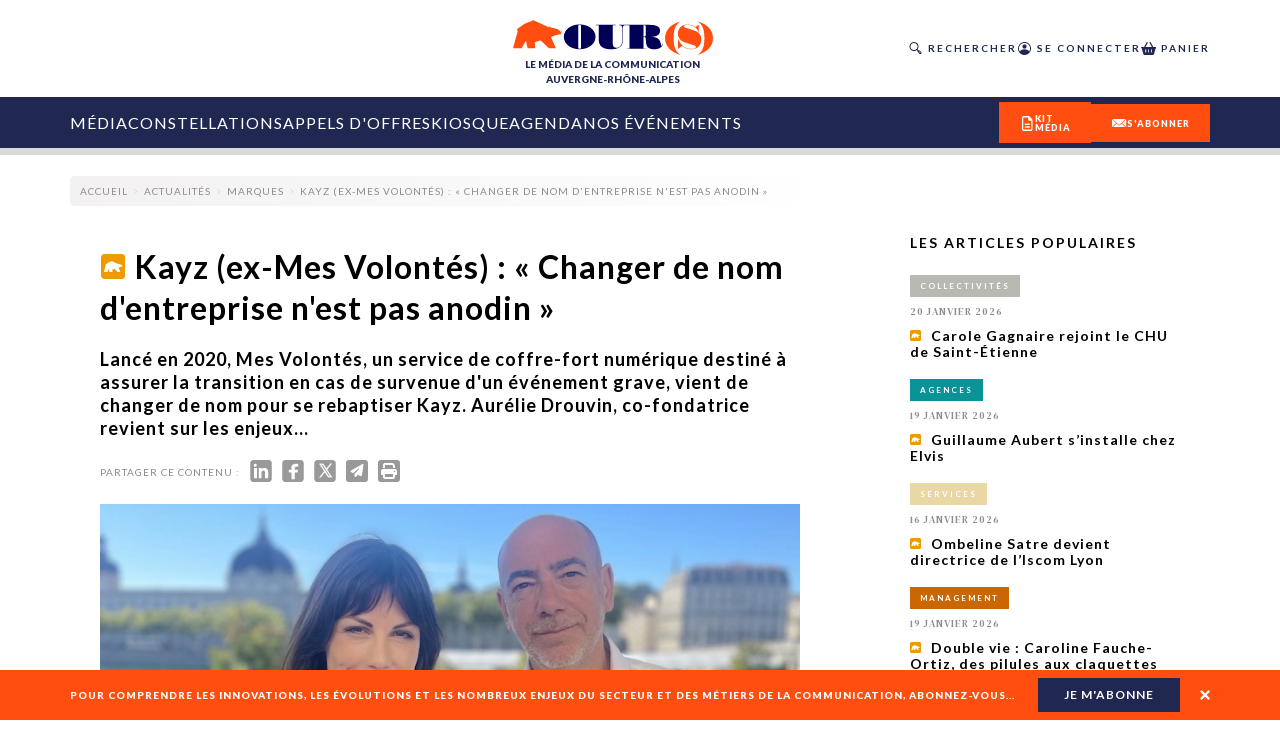

--- FILE ---
content_type: text/html; charset=utf-8
request_url: https://ourscom.fr/actualites/marques/kayz-mes-volontes-changer-de-nom-dentreprise-nest-pas-anodin
body_size: 49861
content:
<!DOCTYPE html><html lang="fr" class="__variable_e8ca53 __variable_50bdf9 __variable_125bf0 __variable_5f77fe __variable_5a8bce"><head><meta charSet="utf-8"/><meta name="viewport" content="width=device-width, initial-scale=1"/><link rel="preload" href="/_next/static/media/016342e792ecadc9-s.p.woff2" as="font" crossorigin="" type="font/woff2"/><link rel="preload" href="/_next/static/media/155cae559bbd1a77-s.p.woff2" as="font" crossorigin="" type="font/woff2"/><link rel="preload" href="/_next/static/media/4de1fea1a954a5b6-s.p.woff2" as="font" crossorigin="" type="font/woff2"/><link rel="preload" href="/_next/static/media/55c20a7790588da9-s.p.woff2" as="font" crossorigin="" type="font/woff2"/><link rel="preload" href="/_next/static/media/5afede9712b96e88-s.p.otf" as="font" crossorigin="" type="font/otf"/><link rel="preload" href="/_next/static/media/6d664cce900333ee-s.p.woff2" as="font" crossorigin="" type="font/woff2"/><link rel="preload" href="/_next/static/media/7ff6869a1704182a-s.p.woff2" as="font" crossorigin="" type="font/woff2"/><link rel="preload" href="/_next/static/media/aaead8aef735a50d-s.p.otf" as="font" crossorigin="" type="font/otf"/><link rel="preload" href="/_next/static/media/bdc3029c7dcd45fc-s.p.otf" as="font" crossorigin="" type="font/otf"/><link rel="preload" as="image" imageSrcSet="/_next/image?url=https%3A%2F%2Fadmin-ours.ourscom.fr%2Fwp-content%2Fuploads%2Fbilan-mi-mandat-illustration-dossier-lea-guiraud.png&amp;w=16&amp;q=75 16w, /_next/image?url=https%3A%2F%2Fadmin-ours.ourscom.fr%2Fwp-content%2Fuploads%2Fbilan-mi-mandat-illustration-dossier-lea-guiraud.png&amp;w=32&amp;q=75 32w, /_next/image?url=https%3A%2F%2Fadmin-ours.ourscom.fr%2Fwp-content%2Fuploads%2Fbilan-mi-mandat-illustration-dossier-lea-guiraud.png&amp;w=48&amp;q=75 48w, /_next/image?url=https%3A%2F%2Fadmin-ours.ourscom.fr%2Fwp-content%2Fuploads%2Fbilan-mi-mandat-illustration-dossier-lea-guiraud.png&amp;w=64&amp;q=75 64w, /_next/image?url=https%3A%2F%2Fadmin-ours.ourscom.fr%2Fwp-content%2Fuploads%2Fbilan-mi-mandat-illustration-dossier-lea-guiraud.png&amp;w=96&amp;q=75 96w, /_next/image?url=https%3A%2F%2Fadmin-ours.ourscom.fr%2Fwp-content%2Fuploads%2Fbilan-mi-mandat-illustration-dossier-lea-guiraud.png&amp;w=128&amp;q=75 128w, /_next/image?url=https%3A%2F%2Fadmin-ours.ourscom.fr%2Fwp-content%2Fuploads%2Fbilan-mi-mandat-illustration-dossier-lea-guiraud.png&amp;w=256&amp;q=75 256w, /_next/image?url=https%3A%2F%2Fadmin-ours.ourscom.fr%2Fwp-content%2Fuploads%2Fbilan-mi-mandat-illustration-dossier-lea-guiraud.png&amp;w=384&amp;q=75 384w, /_next/image?url=https%3A%2F%2Fadmin-ours.ourscom.fr%2Fwp-content%2Fuploads%2Fbilan-mi-mandat-illustration-dossier-lea-guiraud.png&amp;w=640&amp;q=75 640w, /_next/image?url=https%3A%2F%2Fadmin-ours.ourscom.fr%2Fwp-content%2Fuploads%2Fbilan-mi-mandat-illustration-dossier-lea-guiraud.png&amp;w=750&amp;q=75 750w, /_next/image?url=https%3A%2F%2Fadmin-ours.ourscom.fr%2Fwp-content%2Fuploads%2Fbilan-mi-mandat-illustration-dossier-lea-guiraud.png&amp;w=828&amp;q=75 828w, /_next/image?url=https%3A%2F%2Fadmin-ours.ourscom.fr%2Fwp-content%2Fuploads%2Fbilan-mi-mandat-illustration-dossier-lea-guiraud.png&amp;w=1080&amp;q=75 1080w, /_next/image?url=https%3A%2F%2Fadmin-ours.ourscom.fr%2Fwp-content%2Fuploads%2Fbilan-mi-mandat-illustration-dossier-lea-guiraud.png&amp;w=1200&amp;q=75 1200w, /_next/image?url=https%3A%2F%2Fadmin-ours.ourscom.fr%2Fwp-content%2Fuploads%2Fbilan-mi-mandat-illustration-dossier-lea-guiraud.png&amp;w=1920&amp;q=75 1920w, /_next/image?url=https%3A%2F%2Fadmin-ours.ourscom.fr%2Fwp-content%2Fuploads%2Fbilan-mi-mandat-illustration-dossier-lea-guiraud.png&amp;w=2048&amp;q=75 2048w, /_next/image?url=https%3A%2F%2Fadmin-ours.ourscom.fr%2Fwp-content%2Fuploads%2Fbilan-mi-mandat-illustration-dossier-lea-guiraud.png&amp;w=3840&amp;q=75 3840w" imageSizes="100%" fetchPriority="high"/><link rel="preload" as="image" imageSrcSet="/_next/image?url=https%3A%2F%2Fadmin-ours.ourscom.fr%2Fwp-content%2Fuploads%2F2024%2F03%2FDossier-industrie-illustration-%C2%A9-Lea-Guiraud-Kiblind.png&amp;w=16&amp;q=75 16w, /_next/image?url=https%3A%2F%2Fadmin-ours.ourscom.fr%2Fwp-content%2Fuploads%2F2024%2F03%2FDossier-industrie-illustration-%C2%A9-Lea-Guiraud-Kiblind.png&amp;w=32&amp;q=75 32w, /_next/image?url=https%3A%2F%2Fadmin-ours.ourscom.fr%2Fwp-content%2Fuploads%2F2024%2F03%2FDossier-industrie-illustration-%C2%A9-Lea-Guiraud-Kiblind.png&amp;w=48&amp;q=75 48w, /_next/image?url=https%3A%2F%2Fadmin-ours.ourscom.fr%2Fwp-content%2Fuploads%2F2024%2F03%2FDossier-industrie-illustration-%C2%A9-Lea-Guiraud-Kiblind.png&amp;w=64&amp;q=75 64w, /_next/image?url=https%3A%2F%2Fadmin-ours.ourscom.fr%2Fwp-content%2Fuploads%2F2024%2F03%2FDossier-industrie-illustration-%C2%A9-Lea-Guiraud-Kiblind.png&amp;w=96&amp;q=75 96w, /_next/image?url=https%3A%2F%2Fadmin-ours.ourscom.fr%2Fwp-content%2Fuploads%2F2024%2F03%2FDossier-industrie-illustration-%C2%A9-Lea-Guiraud-Kiblind.png&amp;w=128&amp;q=75 128w, /_next/image?url=https%3A%2F%2Fadmin-ours.ourscom.fr%2Fwp-content%2Fuploads%2F2024%2F03%2FDossier-industrie-illustration-%C2%A9-Lea-Guiraud-Kiblind.png&amp;w=256&amp;q=75 256w, /_next/image?url=https%3A%2F%2Fadmin-ours.ourscom.fr%2Fwp-content%2Fuploads%2F2024%2F03%2FDossier-industrie-illustration-%C2%A9-Lea-Guiraud-Kiblind.png&amp;w=384&amp;q=75 384w, /_next/image?url=https%3A%2F%2Fadmin-ours.ourscom.fr%2Fwp-content%2Fuploads%2F2024%2F03%2FDossier-industrie-illustration-%C2%A9-Lea-Guiraud-Kiblind.png&amp;w=640&amp;q=75 640w, /_next/image?url=https%3A%2F%2Fadmin-ours.ourscom.fr%2Fwp-content%2Fuploads%2F2024%2F03%2FDossier-industrie-illustration-%C2%A9-Lea-Guiraud-Kiblind.png&amp;w=750&amp;q=75 750w, /_next/image?url=https%3A%2F%2Fadmin-ours.ourscom.fr%2Fwp-content%2Fuploads%2F2024%2F03%2FDossier-industrie-illustration-%C2%A9-Lea-Guiraud-Kiblind.png&amp;w=828&amp;q=75 828w, /_next/image?url=https%3A%2F%2Fadmin-ours.ourscom.fr%2Fwp-content%2Fuploads%2F2024%2F03%2FDossier-industrie-illustration-%C2%A9-Lea-Guiraud-Kiblind.png&amp;w=1080&amp;q=75 1080w, /_next/image?url=https%3A%2F%2Fadmin-ours.ourscom.fr%2Fwp-content%2Fuploads%2F2024%2F03%2FDossier-industrie-illustration-%C2%A9-Lea-Guiraud-Kiblind.png&amp;w=1200&amp;q=75 1200w, /_next/image?url=https%3A%2F%2Fadmin-ours.ourscom.fr%2Fwp-content%2Fuploads%2F2024%2F03%2FDossier-industrie-illustration-%C2%A9-Lea-Guiraud-Kiblind.png&amp;w=1920&amp;q=75 1920w, /_next/image?url=https%3A%2F%2Fadmin-ours.ourscom.fr%2Fwp-content%2Fuploads%2F2024%2F03%2FDossier-industrie-illustration-%C2%A9-Lea-Guiraud-Kiblind.png&amp;w=2048&amp;q=75 2048w, /_next/image?url=https%3A%2F%2Fadmin-ours.ourscom.fr%2Fwp-content%2Fuploads%2F2024%2F03%2FDossier-industrie-illustration-%C2%A9-Lea-Guiraud-Kiblind.png&amp;w=3840&amp;q=75 3840w" imageSizes="100%" fetchPriority="high"/><link rel="preload" as="image" imageSrcSet="/_next/image?url=https%3A%2F%2Fadmin-ours.ourscom.fr%2Fwp-content%2Fuploads%2F2024%2F03%2FClassement-HS-3-.png&amp;w=16&amp;q=75 16w, /_next/image?url=https%3A%2F%2Fadmin-ours.ourscom.fr%2Fwp-content%2Fuploads%2F2024%2F03%2FClassement-HS-3-.png&amp;w=32&amp;q=75 32w, /_next/image?url=https%3A%2F%2Fadmin-ours.ourscom.fr%2Fwp-content%2Fuploads%2F2024%2F03%2FClassement-HS-3-.png&amp;w=48&amp;q=75 48w, /_next/image?url=https%3A%2F%2Fadmin-ours.ourscom.fr%2Fwp-content%2Fuploads%2F2024%2F03%2FClassement-HS-3-.png&amp;w=64&amp;q=75 64w, /_next/image?url=https%3A%2F%2Fadmin-ours.ourscom.fr%2Fwp-content%2Fuploads%2F2024%2F03%2FClassement-HS-3-.png&amp;w=96&amp;q=75 96w, /_next/image?url=https%3A%2F%2Fadmin-ours.ourscom.fr%2Fwp-content%2Fuploads%2F2024%2F03%2FClassement-HS-3-.png&amp;w=128&amp;q=75 128w, /_next/image?url=https%3A%2F%2Fadmin-ours.ourscom.fr%2Fwp-content%2Fuploads%2F2024%2F03%2FClassement-HS-3-.png&amp;w=256&amp;q=75 256w, /_next/image?url=https%3A%2F%2Fadmin-ours.ourscom.fr%2Fwp-content%2Fuploads%2F2024%2F03%2FClassement-HS-3-.png&amp;w=384&amp;q=75 384w, /_next/image?url=https%3A%2F%2Fadmin-ours.ourscom.fr%2Fwp-content%2Fuploads%2F2024%2F03%2FClassement-HS-3-.png&amp;w=640&amp;q=75 640w, /_next/image?url=https%3A%2F%2Fadmin-ours.ourscom.fr%2Fwp-content%2Fuploads%2F2024%2F03%2FClassement-HS-3-.png&amp;w=750&amp;q=75 750w, /_next/image?url=https%3A%2F%2Fadmin-ours.ourscom.fr%2Fwp-content%2Fuploads%2F2024%2F03%2FClassement-HS-3-.png&amp;w=828&amp;q=75 828w, /_next/image?url=https%3A%2F%2Fadmin-ours.ourscom.fr%2Fwp-content%2Fuploads%2F2024%2F03%2FClassement-HS-3-.png&amp;w=1080&amp;q=75 1080w, /_next/image?url=https%3A%2F%2Fadmin-ours.ourscom.fr%2Fwp-content%2Fuploads%2F2024%2F03%2FClassement-HS-3-.png&amp;w=1200&amp;q=75 1200w, /_next/image?url=https%3A%2F%2Fadmin-ours.ourscom.fr%2Fwp-content%2Fuploads%2F2024%2F03%2FClassement-HS-3-.png&amp;w=1920&amp;q=75 1920w, /_next/image?url=https%3A%2F%2Fadmin-ours.ourscom.fr%2Fwp-content%2Fuploads%2F2024%2F03%2FClassement-HS-3-.png&amp;w=2048&amp;q=75 2048w, /_next/image?url=https%3A%2F%2Fadmin-ours.ourscom.fr%2Fwp-content%2Fuploads%2F2024%2F03%2FClassement-HS-3-.png&amp;w=3840&amp;q=75 3840w" imageSizes="100%" fetchPriority="high"/><link rel="preload" as="image" imageSrcSet="/_next/image?url=https%3A%2F%2Fadmin-ours.ourscom.fr%2Fwp-content%2Fuploads%2Fvisuel-guillon-hs3.png&amp;w=16&amp;q=75 16w, /_next/image?url=https%3A%2F%2Fadmin-ours.ourscom.fr%2Fwp-content%2Fuploads%2Fvisuel-guillon-hs3.png&amp;w=32&amp;q=75 32w, /_next/image?url=https%3A%2F%2Fadmin-ours.ourscom.fr%2Fwp-content%2Fuploads%2Fvisuel-guillon-hs3.png&amp;w=48&amp;q=75 48w, /_next/image?url=https%3A%2F%2Fadmin-ours.ourscom.fr%2Fwp-content%2Fuploads%2Fvisuel-guillon-hs3.png&amp;w=64&amp;q=75 64w, /_next/image?url=https%3A%2F%2Fadmin-ours.ourscom.fr%2Fwp-content%2Fuploads%2Fvisuel-guillon-hs3.png&amp;w=96&amp;q=75 96w, /_next/image?url=https%3A%2F%2Fadmin-ours.ourscom.fr%2Fwp-content%2Fuploads%2Fvisuel-guillon-hs3.png&amp;w=128&amp;q=75 128w, /_next/image?url=https%3A%2F%2Fadmin-ours.ourscom.fr%2Fwp-content%2Fuploads%2Fvisuel-guillon-hs3.png&amp;w=256&amp;q=75 256w, /_next/image?url=https%3A%2F%2Fadmin-ours.ourscom.fr%2Fwp-content%2Fuploads%2Fvisuel-guillon-hs3.png&amp;w=384&amp;q=75 384w, /_next/image?url=https%3A%2F%2Fadmin-ours.ourscom.fr%2Fwp-content%2Fuploads%2Fvisuel-guillon-hs3.png&amp;w=640&amp;q=75 640w, /_next/image?url=https%3A%2F%2Fadmin-ours.ourscom.fr%2Fwp-content%2Fuploads%2Fvisuel-guillon-hs3.png&amp;w=750&amp;q=75 750w, /_next/image?url=https%3A%2F%2Fadmin-ours.ourscom.fr%2Fwp-content%2Fuploads%2Fvisuel-guillon-hs3.png&amp;w=828&amp;q=75 828w, /_next/image?url=https%3A%2F%2Fadmin-ours.ourscom.fr%2Fwp-content%2Fuploads%2Fvisuel-guillon-hs3.png&amp;w=1080&amp;q=75 1080w, /_next/image?url=https%3A%2F%2Fadmin-ours.ourscom.fr%2Fwp-content%2Fuploads%2Fvisuel-guillon-hs3.png&amp;w=1200&amp;q=75 1200w, /_next/image?url=https%3A%2F%2Fadmin-ours.ourscom.fr%2Fwp-content%2Fuploads%2Fvisuel-guillon-hs3.png&amp;w=1920&amp;q=75 1920w, /_next/image?url=https%3A%2F%2Fadmin-ours.ourscom.fr%2Fwp-content%2Fuploads%2Fvisuel-guillon-hs3.png&amp;w=2048&amp;q=75 2048w, /_next/image?url=https%3A%2F%2Fadmin-ours.ourscom.fr%2Fwp-content%2Fuploads%2Fvisuel-guillon-hs3.png&amp;w=3840&amp;q=75 3840w" imageSizes="100%" fetchPriority="high"/><link rel="preload" as="image" imageSrcSet="/_next/image?url=https%3A%2F%2Fadmin-ours.ourscom.fr%2Fwp-content%2Fuploads%2F2026%2F01%2FFanny-de-Larue_2026.jpeg&amp;w=16&amp;q=75 16w, /_next/image?url=https%3A%2F%2Fadmin-ours.ourscom.fr%2Fwp-content%2Fuploads%2F2026%2F01%2FFanny-de-Larue_2026.jpeg&amp;w=32&amp;q=75 32w, /_next/image?url=https%3A%2F%2Fadmin-ours.ourscom.fr%2Fwp-content%2Fuploads%2F2026%2F01%2FFanny-de-Larue_2026.jpeg&amp;w=48&amp;q=75 48w, /_next/image?url=https%3A%2F%2Fadmin-ours.ourscom.fr%2Fwp-content%2Fuploads%2F2026%2F01%2FFanny-de-Larue_2026.jpeg&amp;w=64&amp;q=75 64w, /_next/image?url=https%3A%2F%2Fadmin-ours.ourscom.fr%2Fwp-content%2Fuploads%2F2026%2F01%2FFanny-de-Larue_2026.jpeg&amp;w=96&amp;q=75 96w, /_next/image?url=https%3A%2F%2Fadmin-ours.ourscom.fr%2Fwp-content%2Fuploads%2F2026%2F01%2FFanny-de-Larue_2026.jpeg&amp;w=128&amp;q=75 128w, /_next/image?url=https%3A%2F%2Fadmin-ours.ourscom.fr%2Fwp-content%2Fuploads%2F2026%2F01%2FFanny-de-Larue_2026.jpeg&amp;w=256&amp;q=75 256w, /_next/image?url=https%3A%2F%2Fadmin-ours.ourscom.fr%2Fwp-content%2Fuploads%2F2026%2F01%2FFanny-de-Larue_2026.jpeg&amp;w=384&amp;q=75 384w, /_next/image?url=https%3A%2F%2Fadmin-ours.ourscom.fr%2Fwp-content%2Fuploads%2F2026%2F01%2FFanny-de-Larue_2026.jpeg&amp;w=640&amp;q=75 640w, /_next/image?url=https%3A%2F%2Fadmin-ours.ourscom.fr%2Fwp-content%2Fuploads%2F2026%2F01%2FFanny-de-Larue_2026.jpeg&amp;w=750&amp;q=75 750w, /_next/image?url=https%3A%2F%2Fadmin-ours.ourscom.fr%2Fwp-content%2Fuploads%2F2026%2F01%2FFanny-de-Larue_2026.jpeg&amp;w=828&amp;q=75 828w, /_next/image?url=https%3A%2F%2Fadmin-ours.ourscom.fr%2Fwp-content%2Fuploads%2F2026%2F01%2FFanny-de-Larue_2026.jpeg&amp;w=1080&amp;q=75 1080w, /_next/image?url=https%3A%2F%2Fadmin-ours.ourscom.fr%2Fwp-content%2Fuploads%2F2026%2F01%2FFanny-de-Larue_2026.jpeg&amp;w=1200&amp;q=75 1200w, /_next/image?url=https%3A%2F%2Fadmin-ours.ourscom.fr%2Fwp-content%2Fuploads%2F2026%2F01%2FFanny-de-Larue_2026.jpeg&amp;w=1920&amp;q=75 1920w, /_next/image?url=https%3A%2F%2Fadmin-ours.ourscom.fr%2Fwp-content%2Fuploads%2F2026%2F01%2FFanny-de-Larue_2026.jpeg&amp;w=2048&amp;q=75 2048w, /_next/image?url=https%3A%2F%2Fadmin-ours.ourscom.fr%2Fwp-content%2Fuploads%2F2026%2F01%2FFanny-de-Larue_2026.jpeg&amp;w=3840&amp;q=75 3840w" imageSizes="100%" fetchPriority="high"/><link rel="preload" as="image" imageSrcSet="/_next/image?url=https%3A%2F%2Fadmin-ours.ourscom.fr%2Fwp-content%2Fuploads%2F2024%2F08%2FOURS-dossier-Ecoresponsabilite-%C2%A9-Lea-GuiraudKiblind.jpg&amp;w=16&amp;q=75 16w, /_next/image?url=https%3A%2F%2Fadmin-ours.ourscom.fr%2Fwp-content%2Fuploads%2F2024%2F08%2FOURS-dossier-Ecoresponsabilite-%C2%A9-Lea-GuiraudKiblind.jpg&amp;w=32&amp;q=75 32w, /_next/image?url=https%3A%2F%2Fadmin-ours.ourscom.fr%2Fwp-content%2Fuploads%2F2024%2F08%2FOURS-dossier-Ecoresponsabilite-%C2%A9-Lea-GuiraudKiblind.jpg&amp;w=48&amp;q=75 48w, /_next/image?url=https%3A%2F%2Fadmin-ours.ourscom.fr%2Fwp-content%2Fuploads%2F2024%2F08%2FOURS-dossier-Ecoresponsabilite-%C2%A9-Lea-GuiraudKiblind.jpg&amp;w=64&amp;q=75 64w, /_next/image?url=https%3A%2F%2Fadmin-ours.ourscom.fr%2Fwp-content%2Fuploads%2F2024%2F08%2FOURS-dossier-Ecoresponsabilite-%C2%A9-Lea-GuiraudKiblind.jpg&amp;w=96&amp;q=75 96w, /_next/image?url=https%3A%2F%2Fadmin-ours.ourscom.fr%2Fwp-content%2Fuploads%2F2024%2F08%2FOURS-dossier-Ecoresponsabilite-%C2%A9-Lea-GuiraudKiblind.jpg&amp;w=128&amp;q=75 128w, /_next/image?url=https%3A%2F%2Fadmin-ours.ourscom.fr%2Fwp-content%2Fuploads%2F2024%2F08%2FOURS-dossier-Ecoresponsabilite-%C2%A9-Lea-GuiraudKiblind.jpg&amp;w=256&amp;q=75 256w, /_next/image?url=https%3A%2F%2Fadmin-ours.ourscom.fr%2Fwp-content%2Fuploads%2F2024%2F08%2FOURS-dossier-Ecoresponsabilite-%C2%A9-Lea-GuiraudKiblind.jpg&amp;w=384&amp;q=75 384w, /_next/image?url=https%3A%2F%2Fadmin-ours.ourscom.fr%2Fwp-content%2Fuploads%2F2024%2F08%2FOURS-dossier-Ecoresponsabilite-%C2%A9-Lea-GuiraudKiblind.jpg&amp;w=640&amp;q=75 640w, /_next/image?url=https%3A%2F%2Fadmin-ours.ourscom.fr%2Fwp-content%2Fuploads%2F2024%2F08%2FOURS-dossier-Ecoresponsabilite-%C2%A9-Lea-GuiraudKiblind.jpg&amp;w=750&amp;q=75 750w, /_next/image?url=https%3A%2F%2Fadmin-ours.ourscom.fr%2Fwp-content%2Fuploads%2F2024%2F08%2FOURS-dossier-Ecoresponsabilite-%C2%A9-Lea-GuiraudKiblind.jpg&amp;w=828&amp;q=75 828w, /_next/image?url=https%3A%2F%2Fadmin-ours.ourscom.fr%2Fwp-content%2Fuploads%2F2024%2F08%2FOURS-dossier-Ecoresponsabilite-%C2%A9-Lea-GuiraudKiblind.jpg&amp;w=1080&amp;q=75 1080w, /_next/image?url=https%3A%2F%2Fadmin-ours.ourscom.fr%2Fwp-content%2Fuploads%2F2024%2F08%2FOURS-dossier-Ecoresponsabilite-%C2%A9-Lea-GuiraudKiblind.jpg&amp;w=1200&amp;q=75 1200w, /_next/image?url=https%3A%2F%2Fadmin-ours.ourscom.fr%2Fwp-content%2Fuploads%2F2024%2F08%2FOURS-dossier-Ecoresponsabilite-%C2%A9-Lea-GuiraudKiblind.jpg&amp;w=1920&amp;q=75 1920w, /_next/image?url=https%3A%2F%2Fadmin-ours.ourscom.fr%2Fwp-content%2Fuploads%2F2024%2F08%2FOURS-dossier-Ecoresponsabilite-%C2%A9-Lea-GuiraudKiblind.jpg&amp;w=2048&amp;q=75 2048w, /_next/image?url=https%3A%2F%2Fadmin-ours.ourscom.fr%2Fwp-content%2Fuploads%2F2024%2F08%2FOURS-dossier-Ecoresponsabilite-%C2%A9-Lea-GuiraudKiblind.jpg&amp;w=3840&amp;q=75 3840w" imageSizes="100%" fetchPriority="high"/><link rel="preload" as="image" imageSrcSet="/_next/image?url=https%3A%2F%2Fadmin-ours.ourscom.fr%2Fwp-content%2Fuploads%2Fheader-odlc-2024-1.png&amp;w=16&amp;q=75 16w, /_next/image?url=https%3A%2F%2Fadmin-ours.ourscom.fr%2Fwp-content%2Fuploads%2Fheader-odlc-2024-1.png&amp;w=32&amp;q=75 32w, /_next/image?url=https%3A%2F%2Fadmin-ours.ourscom.fr%2Fwp-content%2Fuploads%2Fheader-odlc-2024-1.png&amp;w=48&amp;q=75 48w, /_next/image?url=https%3A%2F%2Fadmin-ours.ourscom.fr%2Fwp-content%2Fuploads%2Fheader-odlc-2024-1.png&amp;w=64&amp;q=75 64w, /_next/image?url=https%3A%2F%2Fadmin-ours.ourscom.fr%2Fwp-content%2Fuploads%2Fheader-odlc-2024-1.png&amp;w=96&amp;q=75 96w, /_next/image?url=https%3A%2F%2Fadmin-ours.ourscom.fr%2Fwp-content%2Fuploads%2Fheader-odlc-2024-1.png&amp;w=128&amp;q=75 128w, /_next/image?url=https%3A%2F%2Fadmin-ours.ourscom.fr%2Fwp-content%2Fuploads%2Fheader-odlc-2024-1.png&amp;w=256&amp;q=75 256w, /_next/image?url=https%3A%2F%2Fadmin-ours.ourscom.fr%2Fwp-content%2Fuploads%2Fheader-odlc-2024-1.png&amp;w=384&amp;q=75 384w, /_next/image?url=https%3A%2F%2Fadmin-ours.ourscom.fr%2Fwp-content%2Fuploads%2Fheader-odlc-2024-1.png&amp;w=640&amp;q=75 640w, /_next/image?url=https%3A%2F%2Fadmin-ours.ourscom.fr%2Fwp-content%2Fuploads%2Fheader-odlc-2024-1.png&amp;w=750&amp;q=75 750w, /_next/image?url=https%3A%2F%2Fadmin-ours.ourscom.fr%2Fwp-content%2Fuploads%2Fheader-odlc-2024-1.png&amp;w=828&amp;q=75 828w, /_next/image?url=https%3A%2F%2Fadmin-ours.ourscom.fr%2Fwp-content%2Fuploads%2Fheader-odlc-2024-1.png&amp;w=1080&amp;q=75 1080w, /_next/image?url=https%3A%2F%2Fadmin-ours.ourscom.fr%2Fwp-content%2Fuploads%2Fheader-odlc-2024-1.png&amp;w=1200&amp;q=75 1200w, /_next/image?url=https%3A%2F%2Fadmin-ours.ourscom.fr%2Fwp-content%2Fuploads%2Fheader-odlc-2024-1.png&amp;w=1920&amp;q=75 1920w, /_next/image?url=https%3A%2F%2Fadmin-ours.ourscom.fr%2Fwp-content%2Fuploads%2Fheader-odlc-2024-1.png&amp;w=2048&amp;q=75 2048w, /_next/image?url=https%3A%2F%2Fadmin-ours.ourscom.fr%2Fwp-content%2Fuploads%2Fheader-odlc-2024-1.png&amp;w=3840&amp;q=75 3840w" imageSizes="100%" fetchPriority="high"/><link rel="preload" as="image" imageSrcSet="/_next/image?url=https%3A%2F%2Fadmin-ours.ourscom.fr%2Fwp-content%2Fuploads%2Fvisuel-ia-hs3.png&amp;w=16&amp;q=75 16w, /_next/image?url=https%3A%2F%2Fadmin-ours.ourscom.fr%2Fwp-content%2Fuploads%2Fvisuel-ia-hs3.png&amp;w=32&amp;q=75 32w, /_next/image?url=https%3A%2F%2Fadmin-ours.ourscom.fr%2Fwp-content%2Fuploads%2Fvisuel-ia-hs3.png&amp;w=48&amp;q=75 48w, /_next/image?url=https%3A%2F%2Fadmin-ours.ourscom.fr%2Fwp-content%2Fuploads%2Fvisuel-ia-hs3.png&amp;w=64&amp;q=75 64w, /_next/image?url=https%3A%2F%2Fadmin-ours.ourscom.fr%2Fwp-content%2Fuploads%2Fvisuel-ia-hs3.png&amp;w=96&amp;q=75 96w, /_next/image?url=https%3A%2F%2Fadmin-ours.ourscom.fr%2Fwp-content%2Fuploads%2Fvisuel-ia-hs3.png&amp;w=128&amp;q=75 128w, /_next/image?url=https%3A%2F%2Fadmin-ours.ourscom.fr%2Fwp-content%2Fuploads%2Fvisuel-ia-hs3.png&amp;w=256&amp;q=75 256w, /_next/image?url=https%3A%2F%2Fadmin-ours.ourscom.fr%2Fwp-content%2Fuploads%2Fvisuel-ia-hs3.png&amp;w=384&amp;q=75 384w, /_next/image?url=https%3A%2F%2Fadmin-ours.ourscom.fr%2Fwp-content%2Fuploads%2Fvisuel-ia-hs3.png&amp;w=640&amp;q=75 640w, /_next/image?url=https%3A%2F%2Fadmin-ours.ourscom.fr%2Fwp-content%2Fuploads%2Fvisuel-ia-hs3.png&amp;w=750&amp;q=75 750w, /_next/image?url=https%3A%2F%2Fadmin-ours.ourscom.fr%2Fwp-content%2Fuploads%2Fvisuel-ia-hs3.png&amp;w=828&amp;q=75 828w, /_next/image?url=https%3A%2F%2Fadmin-ours.ourscom.fr%2Fwp-content%2Fuploads%2Fvisuel-ia-hs3.png&amp;w=1080&amp;q=75 1080w, /_next/image?url=https%3A%2F%2Fadmin-ours.ourscom.fr%2Fwp-content%2Fuploads%2Fvisuel-ia-hs3.png&amp;w=1200&amp;q=75 1200w, /_next/image?url=https%3A%2F%2Fadmin-ours.ourscom.fr%2Fwp-content%2Fuploads%2Fvisuel-ia-hs3.png&amp;w=1920&amp;q=75 1920w, /_next/image?url=https%3A%2F%2Fadmin-ours.ourscom.fr%2Fwp-content%2Fuploads%2Fvisuel-ia-hs3.png&amp;w=2048&amp;q=75 2048w, /_next/image?url=https%3A%2F%2Fadmin-ours.ourscom.fr%2Fwp-content%2Fuploads%2Fvisuel-ia-hs3.png&amp;w=3840&amp;q=75 3840w" imageSizes="100%" fetchPriority="high"/><link rel="preload" as="image" imageSrcSet="/_next/image?url=https%3A%2F%2Fadmin-ours.ourscom.fr%2Fwp-content%2Fuploads%2F2025%2F12%2Fservices_Top_2025.png&amp;w=16&amp;q=75 16w, /_next/image?url=https%3A%2F%2Fadmin-ours.ourscom.fr%2Fwp-content%2Fuploads%2F2025%2F12%2Fservices_Top_2025.png&amp;w=32&amp;q=75 32w, /_next/image?url=https%3A%2F%2Fadmin-ours.ourscom.fr%2Fwp-content%2Fuploads%2F2025%2F12%2Fservices_Top_2025.png&amp;w=48&amp;q=75 48w, /_next/image?url=https%3A%2F%2Fadmin-ours.ourscom.fr%2Fwp-content%2Fuploads%2F2025%2F12%2Fservices_Top_2025.png&amp;w=64&amp;q=75 64w, /_next/image?url=https%3A%2F%2Fadmin-ours.ourscom.fr%2Fwp-content%2Fuploads%2F2025%2F12%2Fservices_Top_2025.png&amp;w=96&amp;q=75 96w, /_next/image?url=https%3A%2F%2Fadmin-ours.ourscom.fr%2Fwp-content%2Fuploads%2F2025%2F12%2Fservices_Top_2025.png&amp;w=128&amp;q=75 128w, /_next/image?url=https%3A%2F%2Fadmin-ours.ourscom.fr%2Fwp-content%2Fuploads%2F2025%2F12%2Fservices_Top_2025.png&amp;w=256&amp;q=75 256w, /_next/image?url=https%3A%2F%2Fadmin-ours.ourscom.fr%2Fwp-content%2Fuploads%2F2025%2F12%2Fservices_Top_2025.png&amp;w=384&amp;q=75 384w, /_next/image?url=https%3A%2F%2Fadmin-ours.ourscom.fr%2Fwp-content%2Fuploads%2F2025%2F12%2Fservices_Top_2025.png&amp;w=640&amp;q=75 640w, /_next/image?url=https%3A%2F%2Fadmin-ours.ourscom.fr%2Fwp-content%2Fuploads%2F2025%2F12%2Fservices_Top_2025.png&amp;w=750&amp;q=75 750w, /_next/image?url=https%3A%2F%2Fadmin-ours.ourscom.fr%2Fwp-content%2Fuploads%2F2025%2F12%2Fservices_Top_2025.png&amp;w=828&amp;q=75 828w, /_next/image?url=https%3A%2F%2Fadmin-ours.ourscom.fr%2Fwp-content%2Fuploads%2F2025%2F12%2Fservices_Top_2025.png&amp;w=1080&amp;q=75 1080w, /_next/image?url=https%3A%2F%2Fadmin-ours.ourscom.fr%2Fwp-content%2Fuploads%2F2025%2F12%2Fservices_Top_2025.png&amp;w=1200&amp;q=75 1200w, /_next/image?url=https%3A%2F%2Fadmin-ours.ourscom.fr%2Fwp-content%2Fuploads%2F2025%2F12%2Fservices_Top_2025.png&amp;w=1920&amp;q=75 1920w, /_next/image?url=https%3A%2F%2Fadmin-ours.ourscom.fr%2Fwp-content%2Fuploads%2F2025%2F12%2Fservices_Top_2025.png&amp;w=2048&amp;q=75 2048w, /_next/image?url=https%3A%2F%2Fadmin-ours.ourscom.fr%2Fwp-content%2Fuploads%2F2025%2F12%2Fservices_Top_2025.png&amp;w=3840&amp;q=75 3840w" imageSizes="100%" fetchPriority="high"/><link rel="preload" as="image" imageSrcSet="/_next/image?url=https%3A%2F%2Fadmin-ours.ourscom.fr%2Fwp-content%2Fuploads%2F2024%2F10%2FSimon-Lanceleve-trail.jpg&amp;w=16&amp;q=75 16w, /_next/image?url=https%3A%2F%2Fadmin-ours.ourscom.fr%2Fwp-content%2Fuploads%2F2024%2F10%2FSimon-Lanceleve-trail.jpg&amp;w=32&amp;q=75 32w, /_next/image?url=https%3A%2F%2Fadmin-ours.ourscom.fr%2Fwp-content%2Fuploads%2F2024%2F10%2FSimon-Lanceleve-trail.jpg&amp;w=48&amp;q=75 48w, /_next/image?url=https%3A%2F%2Fadmin-ours.ourscom.fr%2Fwp-content%2Fuploads%2F2024%2F10%2FSimon-Lanceleve-trail.jpg&amp;w=64&amp;q=75 64w, /_next/image?url=https%3A%2F%2Fadmin-ours.ourscom.fr%2Fwp-content%2Fuploads%2F2024%2F10%2FSimon-Lanceleve-trail.jpg&amp;w=96&amp;q=75 96w, /_next/image?url=https%3A%2F%2Fadmin-ours.ourscom.fr%2Fwp-content%2Fuploads%2F2024%2F10%2FSimon-Lanceleve-trail.jpg&amp;w=128&amp;q=75 128w, /_next/image?url=https%3A%2F%2Fadmin-ours.ourscom.fr%2Fwp-content%2Fuploads%2F2024%2F10%2FSimon-Lanceleve-trail.jpg&amp;w=256&amp;q=75 256w, /_next/image?url=https%3A%2F%2Fadmin-ours.ourscom.fr%2Fwp-content%2Fuploads%2F2024%2F10%2FSimon-Lanceleve-trail.jpg&amp;w=384&amp;q=75 384w, /_next/image?url=https%3A%2F%2Fadmin-ours.ourscom.fr%2Fwp-content%2Fuploads%2F2024%2F10%2FSimon-Lanceleve-trail.jpg&amp;w=640&amp;q=75 640w, /_next/image?url=https%3A%2F%2Fadmin-ours.ourscom.fr%2Fwp-content%2Fuploads%2F2024%2F10%2FSimon-Lanceleve-trail.jpg&amp;w=750&amp;q=75 750w, /_next/image?url=https%3A%2F%2Fadmin-ours.ourscom.fr%2Fwp-content%2Fuploads%2F2024%2F10%2FSimon-Lanceleve-trail.jpg&amp;w=828&amp;q=75 828w, /_next/image?url=https%3A%2F%2Fadmin-ours.ourscom.fr%2Fwp-content%2Fuploads%2F2024%2F10%2FSimon-Lanceleve-trail.jpg&amp;w=1080&amp;q=75 1080w, /_next/image?url=https%3A%2F%2Fadmin-ours.ourscom.fr%2Fwp-content%2Fuploads%2F2024%2F10%2FSimon-Lanceleve-trail.jpg&amp;w=1200&amp;q=75 1200w, /_next/image?url=https%3A%2F%2Fadmin-ours.ourscom.fr%2Fwp-content%2Fuploads%2F2024%2F10%2FSimon-Lanceleve-trail.jpg&amp;w=1920&amp;q=75 1920w, /_next/image?url=https%3A%2F%2Fadmin-ours.ourscom.fr%2Fwp-content%2Fuploads%2F2024%2F10%2FSimon-Lanceleve-trail.jpg&amp;w=2048&amp;q=75 2048w, /_next/image?url=https%3A%2F%2Fadmin-ours.ourscom.fr%2Fwp-content%2Fuploads%2F2024%2F10%2FSimon-Lanceleve-trail.jpg&amp;w=3840&amp;q=75 3840w" imageSizes="100%" fetchPriority="high"/><link rel="preload" as="image" imageSrcSet="/_next/image?url=https%3A%2F%2Fadmin-ours.ourscom.fr%2Fwp-content%2Fuploads%2F2026%2F01%2FBataille-Mailchimp-ou-Brevo-Margaux-Dumoulin-et-Frederic-Paillon.png&amp;w=16&amp;q=75 16w, /_next/image?url=https%3A%2F%2Fadmin-ours.ourscom.fr%2Fwp-content%2Fuploads%2F2026%2F01%2FBataille-Mailchimp-ou-Brevo-Margaux-Dumoulin-et-Frederic-Paillon.png&amp;w=32&amp;q=75 32w, /_next/image?url=https%3A%2F%2Fadmin-ours.ourscom.fr%2Fwp-content%2Fuploads%2F2026%2F01%2FBataille-Mailchimp-ou-Brevo-Margaux-Dumoulin-et-Frederic-Paillon.png&amp;w=48&amp;q=75 48w, /_next/image?url=https%3A%2F%2Fadmin-ours.ourscom.fr%2Fwp-content%2Fuploads%2F2026%2F01%2FBataille-Mailchimp-ou-Brevo-Margaux-Dumoulin-et-Frederic-Paillon.png&amp;w=64&amp;q=75 64w, /_next/image?url=https%3A%2F%2Fadmin-ours.ourscom.fr%2Fwp-content%2Fuploads%2F2026%2F01%2FBataille-Mailchimp-ou-Brevo-Margaux-Dumoulin-et-Frederic-Paillon.png&amp;w=96&amp;q=75 96w, /_next/image?url=https%3A%2F%2Fadmin-ours.ourscom.fr%2Fwp-content%2Fuploads%2F2026%2F01%2FBataille-Mailchimp-ou-Brevo-Margaux-Dumoulin-et-Frederic-Paillon.png&amp;w=128&amp;q=75 128w, /_next/image?url=https%3A%2F%2Fadmin-ours.ourscom.fr%2Fwp-content%2Fuploads%2F2026%2F01%2FBataille-Mailchimp-ou-Brevo-Margaux-Dumoulin-et-Frederic-Paillon.png&amp;w=256&amp;q=75 256w, /_next/image?url=https%3A%2F%2Fadmin-ours.ourscom.fr%2Fwp-content%2Fuploads%2F2026%2F01%2FBataille-Mailchimp-ou-Brevo-Margaux-Dumoulin-et-Frederic-Paillon.png&amp;w=384&amp;q=75 384w, /_next/image?url=https%3A%2F%2Fadmin-ours.ourscom.fr%2Fwp-content%2Fuploads%2F2026%2F01%2FBataille-Mailchimp-ou-Brevo-Margaux-Dumoulin-et-Frederic-Paillon.png&amp;w=640&amp;q=75 640w, /_next/image?url=https%3A%2F%2Fadmin-ours.ourscom.fr%2Fwp-content%2Fuploads%2F2026%2F01%2FBataille-Mailchimp-ou-Brevo-Margaux-Dumoulin-et-Frederic-Paillon.png&amp;w=750&amp;q=75 750w, /_next/image?url=https%3A%2F%2Fadmin-ours.ourscom.fr%2Fwp-content%2Fuploads%2F2026%2F01%2FBataille-Mailchimp-ou-Brevo-Margaux-Dumoulin-et-Frederic-Paillon.png&amp;w=828&amp;q=75 828w, /_next/image?url=https%3A%2F%2Fadmin-ours.ourscom.fr%2Fwp-content%2Fuploads%2F2026%2F01%2FBataille-Mailchimp-ou-Brevo-Margaux-Dumoulin-et-Frederic-Paillon.png&amp;w=1080&amp;q=75 1080w, /_next/image?url=https%3A%2F%2Fadmin-ours.ourscom.fr%2Fwp-content%2Fuploads%2F2026%2F01%2FBataille-Mailchimp-ou-Brevo-Margaux-Dumoulin-et-Frederic-Paillon.png&amp;w=1200&amp;q=75 1200w, /_next/image?url=https%3A%2F%2Fadmin-ours.ourscom.fr%2Fwp-content%2Fuploads%2F2026%2F01%2FBataille-Mailchimp-ou-Brevo-Margaux-Dumoulin-et-Frederic-Paillon.png&amp;w=1920&amp;q=75 1920w, /_next/image?url=https%3A%2F%2Fadmin-ours.ourscom.fr%2Fwp-content%2Fuploads%2F2026%2F01%2FBataille-Mailchimp-ou-Brevo-Margaux-Dumoulin-et-Frederic-Paillon.png&amp;w=2048&amp;q=75 2048w, /_next/image?url=https%3A%2F%2Fadmin-ours.ourscom.fr%2Fwp-content%2Fuploads%2F2026%2F01%2FBataille-Mailchimp-ou-Brevo-Margaux-Dumoulin-et-Frederic-Paillon.png&amp;w=3840&amp;q=75 3840w" imageSizes="100%" fetchPriority="high"/><link rel="preload" as="image" imageSrcSet="/_next/image?url=https%3A%2F%2Fadmin-ours.ourscom.fr%2Fwp-content%2Fuploads%2F2025%2F10%2Fvignette-e1760603627532.jpg&amp;w=16&amp;q=75 16w, /_next/image?url=https%3A%2F%2Fadmin-ours.ourscom.fr%2Fwp-content%2Fuploads%2F2025%2F10%2Fvignette-e1760603627532.jpg&amp;w=32&amp;q=75 32w, /_next/image?url=https%3A%2F%2Fadmin-ours.ourscom.fr%2Fwp-content%2Fuploads%2F2025%2F10%2Fvignette-e1760603627532.jpg&amp;w=48&amp;q=75 48w, /_next/image?url=https%3A%2F%2Fadmin-ours.ourscom.fr%2Fwp-content%2Fuploads%2F2025%2F10%2Fvignette-e1760603627532.jpg&amp;w=64&amp;q=75 64w, /_next/image?url=https%3A%2F%2Fadmin-ours.ourscom.fr%2Fwp-content%2Fuploads%2F2025%2F10%2Fvignette-e1760603627532.jpg&amp;w=96&amp;q=75 96w, /_next/image?url=https%3A%2F%2Fadmin-ours.ourscom.fr%2Fwp-content%2Fuploads%2F2025%2F10%2Fvignette-e1760603627532.jpg&amp;w=128&amp;q=75 128w, /_next/image?url=https%3A%2F%2Fadmin-ours.ourscom.fr%2Fwp-content%2Fuploads%2F2025%2F10%2Fvignette-e1760603627532.jpg&amp;w=256&amp;q=75 256w, /_next/image?url=https%3A%2F%2Fadmin-ours.ourscom.fr%2Fwp-content%2Fuploads%2F2025%2F10%2Fvignette-e1760603627532.jpg&amp;w=384&amp;q=75 384w, /_next/image?url=https%3A%2F%2Fadmin-ours.ourscom.fr%2Fwp-content%2Fuploads%2F2025%2F10%2Fvignette-e1760603627532.jpg&amp;w=640&amp;q=75 640w, /_next/image?url=https%3A%2F%2Fadmin-ours.ourscom.fr%2Fwp-content%2Fuploads%2F2025%2F10%2Fvignette-e1760603627532.jpg&amp;w=750&amp;q=75 750w, /_next/image?url=https%3A%2F%2Fadmin-ours.ourscom.fr%2Fwp-content%2Fuploads%2F2025%2F10%2Fvignette-e1760603627532.jpg&amp;w=828&amp;q=75 828w, /_next/image?url=https%3A%2F%2Fadmin-ours.ourscom.fr%2Fwp-content%2Fuploads%2F2025%2F10%2Fvignette-e1760603627532.jpg&amp;w=1080&amp;q=75 1080w, /_next/image?url=https%3A%2F%2Fadmin-ours.ourscom.fr%2Fwp-content%2Fuploads%2F2025%2F10%2Fvignette-e1760603627532.jpg&amp;w=1200&amp;q=75 1200w, /_next/image?url=https%3A%2F%2Fadmin-ours.ourscom.fr%2Fwp-content%2Fuploads%2F2025%2F10%2Fvignette-e1760603627532.jpg&amp;w=1920&amp;q=75 1920w, /_next/image?url=https%3A%2F%2Fadmin-ours.ourscom.fr%2Fwp-content%2Fuploads%2F2025%2F10%2Fvignette-e1760603627532.jpg&amp;w=2048&amp;q=75 2048w, /_next/image?url=https%3A%2F%2Fadmin-ours.ourscom.fr%2Fwp-content%2Fuploads%2F2025%2F10%2Fvignette-e1760603627532.jpg&amp;w=3840&amp;q=75 3840w" imageSizes="100%" fetchPriority="high"/><link rel="stylesheet" href="/_next/static/css/7a6d78feff48a65e.css" data-precedence="next"/><link rel="stylesheet" href="/_next/static/css/0e4588497f78e14c.css" data-precedence="next"/><link rel="stylesheet" href="/_next/static/css/a4fff4876fcc4bd3.css" data-precedence="next"/><link rel="stylesheet" href="/_next/static/css/a51fb5d536114ec9.css" data-precedence="next"/><link rel="preload" as="script" fetchPriority="low" href="/_next/static/chunks/webpack-56f7b8ec9db02fde.js"/><script src="/_next/static/chunks/fd9d1056-3e4902bf9eb9d4a3.js" async=""></script><script src="/_next/static/chunks/4938-e32f3b052da62210.js" async=""></script><script src="/_next/static/chunks/main-app-616fe47770744aa8.js" async=""></script><script src="/_next/static/chunks/2438-d2ee4ad70aeb4b75.js" async=""></script><script src="/_next/static/chunks/2799-58e725f59b9b9a87.js" async=""></script><script src="/_next/static/chunks/3847-5de6d1f8b897b6a7.js" async=""></script><script src="/_next/static/chunks/4103-571de797ee7f61b2.js" async=""></script><script src="/_next/static/chunks/4304-d24543c6edd028d2.js" async=""></script><script src="/_next/static/chunks/app/layout-6581f1cbd340ed18.js" async=""></script><script src="/_next/static/chunks/1073-f711b85662f51db8.js" async=""></script><script src="/_next/static/chunks/app/actualites/%5Bslug%5D/page-ee252bb5ae0f7662.js" async=""></script><script src="/_next/static/chunks/3974-2bb399bcd8ee1bcf.js" async=""></script><script src="/_next/static/chunks/3804-573e58d223fb395e.js" async=""></script><script src="/_next/static/chunks/1375-a9e27939e409bee9.js" async=""></script><script src="/_next/static/chunks/5234-8fa8a7d9c266516b.js" async=""></script><script src="/_next/static/chunks/app/actualites/%5Bslug%5D/%5BslugArticle%5D/page-5432a6de56105618.js" async=""></script><script src="/_next/static/chunks/app/error-09a6078077076958.js" async=""></script><script src="/_next/static/chunks/app/not-found-f39d938fdd4538b2.js" async=""></script><script src="https://securepubads.g.doubleclick.net/tag/js/gpt.js" async=""></script><link rel="preload" href="https://cdn-cookieyes.com/client_data/472ff2ec85101152d2331e5c/script.js" as="script"/><link rel="preload" href="https://www.instagram.com/embed.js" as="script"/><link rel="preload" href="https://www.googletagmanager.com/gtag/js?id=G-6XF9TEHX7F" as="script"/><title>Kayz (ex-Mes Volontés) : « Changer de nom d&#x27;entreprise n&#x27;est pas anodin » - OUR(S)</title><meta name="description" content="Lancé en 2020, Mes Volontés, un service de coffre-fort numérique destiné à assurer la transition en cas de survenue d&#x27;un événement grave, vient de changer de nom pour se rebaptiser Kayz. Aurélie Drouvin, co-fondatrice revient sur les enjeux..."/><meta property="og:title" content="Kayz (ex-Mes Volontés) : « Changer de nom d&#x27;entreprise n&#x27;est pas anodin »"/><meta property="og:description" content="Lancé en 2020, Mes Volontés, un service de coffre-fort numérique destiné à assurer la transition en cas de survenue d&#x27;un événement grave, vient de changer de nom pour se rebaptiser Kayz. Aurélie Drouvin, co-fondatrice revient sur les enjeux..."/><meta property="og:url" content="https://ourscom.fr/actualites/marques/kayz-mes-volontes-changer-de-nom-dentreprise-nest-pas-anodin"/><meta property="og:image" content="https://admin-ours.ourscom.fr/wp-content/uploads/clement-egger-aurelie-drouvin.jpg"/><meta property="og:image:secure_url" content="https://admin-ours.ourscom.fr/wp-content/uploads/clement-egger-aurelie-drouvin.jpg"/><meta property="og:image:alt" content="desc"/><meta property="og:image:width" content="600"/><meta property="og:image:height" content="315"/><meta name="twitter:card" content="summary_large_image"/><meta name="twitter:site" content="@OURSCOM_FR"/><meta name="twitter:creator" content="@OURSCOM_FR"/><meta name="twitter:title" content="Kayz (ex-Mes Volontés) : « Changer de nom d&#x27;entreprise n&#x27;est pas anodin » - OUR(S)"/><meta name="twitter:description" content="Lancé en 2020, Mes Volontés, un service de coffre-fort numérique destiné à assurer la transition en cas de survenue d&#x27;un événement grave, vient de changer de nom pour se rebaptiser Kayz. Aurélie Drouvin, co-fondatrice revient sur les enjeux..."/><meta name="twitter:image" content="https://admin-ours.ourscom.fr/wp-content/uploads/clement-egger-aurelie-drouvin.jpg"/><meta name="twitter:image:secure_url" content="https://admin-ours.ourscom.fr/wp-content/uploads/clement-egger-aurelie-drouvin.jpg"/><meta name="twitter:image:alt" content="desc"/><meta name="twitter:image:width" content="600"/><meta name="twitter:image:height" content="315"/><link rel="icon" href="/favicon.ico" type="image/x-icon" sizes="256x256"/><meta name="next-size-adjust"/><script>(self.__next_s=self.__next_s||[]).push(["https://cdn-cookieyes.com/client_data/472ff2ec85101152d2331e5c/script.js"])</script><script>(self.__next_s=self.__next_s||[]).push(["https://www.instagram.com/embed.js"])</script><script src="/_next/static/chunks/polyfills-c67a75d1b6f99dc8.js" noModule=""></script></head><body class="__className_e8ca53"><div id="globalHeader" class="_header_container__q9LrC"><header class="_header_header__TKEJb"><div class="_header_invisibleColumn__a0rx5"></div><div class="_header_logo__jmz5I"><a href="/"><img alt="Ours logo" loading="lazy" width="194" height="34" decoding="async" data-nimg="1" class="_header_logoImg__GO04F" style="color:transparent" src="/_next/static/media/logo.b12c8a1f.svg"/><p class="_header_catchPhrase__WJCad">le média de la communication <br/> auvergne-rhône-alpes</p></a></div><div class="_header_headerButtons__y7IvX"><div class=""><div class="_headerButton_headerButton__AbyRM"><img alt="loupe" loading="lazy" decoding="async" data-nimg="fill" style="position:absolute;height:100%;width:100%;left:0;top:0;right:0;bottom:0;color:transparent" src="/_next/static/media/glass-blue.d477c771.svg"/>rechercher</div></div><div class="_headerButton_headerButton__AbyRM"><img alt="utilisateur" loading="lazy" decoding="async" data-nimg="fill" style="position:absolute;height:100%;width:100%;left:0;top:0;right:0;bottom:0;color:transparent" src="/_next/static/media/user-blue.80ede8c1.svg"/>se connecter</div><div class="_headerButton_headerButton__AbyRM"><img alt="utilisateur" loading="lazy" decoding="async" data-nimg="fill" style="position:absolute;height:100%;width:100%;left:0;top:0;right:0;bottom:0;color:transparent" src="/_next/static/media/shop-blue.779b954d.svg"/>Panier</div></div></header><div class="_header_menuContainer__MIBd_"><div class="_header_navContainer__1nWpo"><nav class="_navbar_nav__Ie_KJ"><div class="_mobileMenuIcons_mobileIconContainer__gq_L5"><div class="_mobileMenuIcons_mobileIcon__ykYW1 "><img alt="menu-burger" loading="lazy" decoding="async" data-nimg="fill" class="_mobileMenuIcons_menuBurger__W7KD2" style="position:absolute;height:100%;width:100%;left:0;top:0;right:0;bottom:0;color:transparent" src="/_next/static/media/menu.726f26ee.svg"/></div></div><ul class="_navLinks_navList__UwG06"><li class="_navLinks_link__cbTCy  "><a class="_navLinks_navLink__cZBm3" href="/actualites">Média</a><div class="_submenu_submenuContainer__XBYgb"><div class="_submenu_submenuWrapper__Jtmmo"><ul class="_submenu_submenuList__5W65u"><li><a class="_submenu_submenuLink__9npfR _submenu_submenuLinkHovered__YWYbx" href="/actualites/collectivites">Collectivités</a></li><li><a class="_submenu_submenuLink__9npfR " href="/actualites/marques">Marques</a></li><li><a class="_submenu_submenuLink__9npfR " href="/actualites/agences">Agences</a></li><li><a class="_submenu_submenuLink__9npfR " href="/actualites/retail">Retail</a></li><li><a class="_submenu_submenuLink__9npfR " href="/actualites/medias">Médias</a></li><li><a class="_submenu_submenuLink__9npfR " href="/actualites/management">Management</a></li><li><a class="_submenu_submenuLink__9npfR " href="/actualites/evenementiels">Événementiels</a></li><li><a class="_submenu_submenuLink__9npfR " href="/actualites/tech">Tech</a></li><li><a class="_submenu_submenuLink__9npfR " href="/actualites/services">Services</a></li><li><a class="_submenu_submenuLink__9npfR " href="/actualites/opinions">Opinions</a></li><li><a class="_submenu_submenuLink__9npfR " href="/actualites/la-revue">La revue</a></li><li><a class="_submenu_submenuLink__9npfR " href="/actualites/article-partenaire">Article partenaire</a></li></ul><div class="_submenu_articleContent__odyh_" style="display:flex"><div class="_submenu_featuredArticles__n9O4q"><a class="_featuredArticle_container__3ARdC" href="/actualites/collectivites/my-presquile-edite-un-book"><div class="_featuredArticle_card__JoUy3"><img alt="image" loading="lazy" decoding="async" data-nimg="fill" class="_featuredArticle_cardImage__0h5oS" style="position:absolute;height:100%;width:100%;left:0;top:0;right:0;bottom:0;color:transparent" sizes="100%" srcSet="/_next/image?url=https%3A%2F%2Fadmin-ours.ourscom.fr%2Fwp-content%2Fuploads%2F2026%2F01%2FPepites_My-Presquile_2026.jpg&amp;w=16&amp;q=75 16w, /_next/image?url=https%3A%2F%2Fadmin-ours.ourscom.fr%2Fwp-content%2Fuploads%2F2026%2F01%2FPepites_My-Presquile_2026.jpg&amp;w=32&amp;q=75 32w, /_next/image?url=https%3A%2F%2Fadmin-ours.ourscom.fr%2Fwp-content%2Fuploads%2F2026%2F01%2FPepites_My-Presquile_2026.jpg&amp;w=48&amp;q=75 48w, /_next/image?url=https%3A%2F%2Fadmin-ours.ourscom.fr%2Fwp-content%2Fuploads%2F2026%2F01%2FPepites_My-Presquile_2026.jpg&amp;w=64&amp;q=75 64w, /_next/image?url=https%3A%2F%2Fadmin-ours.ourscom.fr%2Fwp-content%2Fuploads%2F2026%2F01%2FPepites_My-Presquile_2026.jpg&amp;w=96&amp;q=75 96w, /_next/image?url=https%3A%2F%2Fadmin-ours.ourscom.fr%2Fwp-content%2Fuploads%2F2026%2F01%2FPepites_My-Presquile_2026.jpg&amp;w=128&amp;q=75 128w, /_next/image?url=https%3A%2F%2Fadmin-ours.ourscom.fr%2Fwp-content%2Fuploads%2F2026%2F01%2FPepites_My-Presquile_2026.jpg&amp;w=256&amp;q=75 256w, /_next/image?url=https%3A%2F%2Fadmin-ours.ourscom.fr%2Fwp-content%2Fuploads%2F2026%2F01%2FPepites_My-Presquile_2026.jpg&amp;w=384&amp;q=75 384w, /_next/image?url=https%3A%2F%2Fadmin-ours.ourscom.fr%2Fwp-content%2Fuploads%2F2026%2F01%2FPepites_My-Presquile_2026.jpg&amp;w=640&amp;q=75 640w, /_next/image?url=https%3A%2F%2Fadmin-ours.ourscom.fr%2Fwp-content%2Fuploads%2F2026%2F01%2FPepites_My-Presquile_2026.jpg&amp;w=750&amp;q=75 750w, /_next/image?url=https%3A%2F%2Fadmin-ours.ourscom.fr%2Fwp-content%2Fuploads%2F2026%2F01%2FPepites_My-Presquile_2026.jpg&amp;w=828&amp;q=75 828w, /_next/image?url=https%3A%2F%2Fadmin-ours.ourscom.fr%2Fwp-content%2Fuploads%2F2026%2F01%2FPepites_My-Presquile_2026.jpg&amp;w=1080&amp;q=75 1080w, /_next/image?url=https%3A%2F%2Fadmin-ours.ourscom.fr%2Fwp-content%2Fuploads%2F2026%2F01%2FPepites_My-Presquile_2026.jpg&amp;w=1200&amp;q=75 1200w, /_next/image?url=https%3A%2F%2Fadmin-ours.ourscom.fr%2Fwp-content%2Fuploads%2F2026%2F01%2FPepites_My-Presquile_2026.jpg&amp;w=1920&amp;q=75 1920w, /_next/image?url=https%3A%2F%2Fadmin-ours.ourscom.fr%2Fwp-content%2Fuploads%2F2026%2F01%2FPepites_My-Presquile_2026.jpg&amp;w=2048&amp;q=75 2048w, /_next/image?url=https%3A%2F%2Fadmin-ours.ourscom.fr%2Fwp-content%2Fuploads%2F2026%2F01%2FPepites_My-Presquile_2026.jpg&amp;w=3840&amp;q=75 3840w" src="/_next/image?url=https%3A%2F%2Fadmin-ours.ourscom.fr%2Fwp-content%2Fuploads%2F2026%2F01%2FPepites_My-Presquile_2026.jpg&amp;w=3840&amp;q=75"/><div class="_featuredArticle_cardContent__gadcc"><div class="_tag_tag__rqyso" style="background-color:#b8bab2;height:auto"><p class="_tag_title__H4bZc">Collectivités</p></div><p class="_featuredArticle_cardDate__qJ2SJ">publié le <!-- -->21 janvier 2026</p><div class="_featuredArticle_titleContainer__oY_ls"><div class="_featuredArticle_imageContainer__uv1U2"><img alt="icon-premium" loading="lazy" decoding="async" data-nimg="fill" style="position:absolute;height:100%;width:100%;left:0;top:0;right:0;bottom:0;color:transparent" src="/_next/static/media/goldenBear.f0fe9f42.svg"/></div><h3>My Presqu’île édite un book</h3></div></div></div><img alt="arrow" loading="lazy" width="27" height="11" decoding="async" data-nimg="1" class="_featuredArticle_icon__uMHDu" style="color:transparent" src="/_next/static/media/arrow-right-thin.dd350087.svg"/></a><a class="_featuredArticle_container__3ARdC" href="/actualites/collectivites/le-livradois-forez-veut-seduire-les-entrepreneurs"><div class="_featuredArticle_card__JoUy3"><img alt="image" loading="lazy" decoding="async" data-nimg="fill" class="_featuredArticle_cardImage__0h5oS" style="position:absolute;height:100%;width:100%;left:0;top:0;right:0;bottom:0;color:transparent" sizes="100%" srcSet="/_next/image?url=https%3A%2F%2Fadmin-ours.ourscom.fr%2Fwp-content%2Fuploads%2F2026%2F01%2FLivradois-Forez_Wait-for-it_2026.png&amp;w=16&amp;q=75 16w, /_next/image?url=https%3A%2F%2Fadmin-ours.ourscom.fr%2Fwp-content%2Fuploads%2F2026%2F01%2FLivradois-Forez_Wait-for-it_2026.png&amp;w=32&amp;q=75 32w, /_next/image?url=https%3A%2F%2Fadmin-ours.ourscom.fr%2Fwp-content%2Fuploads%2F2026%2F01%2FLivradois-Forez_Wait-for-it_2026.png&amp;w=48&amp;q=75 48w, /_next/image?url=https%3A%2F%2Fadmin-ours.ourscom.fr%2Fwp-content%2Fuploads%2F2026%2F01%2FLivradois-Forez_Wait-for-it_2026.png&amp;w=64&amp;q=75 64w, /_next/image?url=https%3A%2F%2Fadmin-ours.ourscom.fr%2Fwp-content%2Fuploads%2F2026%2F01%2FLivradois-Forez_Wait-for-it_2026.png&amp;w=96&amp;q=75 96w, /_next/image?url=https%3A%2F%2Fadmin-ours.ourscom.fr%2Fwp-content%2Fuploads%2F2026%2F01%2FLivradois-Forez_Wait-for-it_2026.png&amp;w=128&amp;q=75 128w, /_next/image?url=https%3A%2F%2Fadmin-ours.ourscom.fr%2Fwp-content%2Fuploads%2F2026%2F01%2FLivradois-Forez_Wait-for-it_2026.png&amp;w=256&amp;q=75 256w, /_next/image?url=https%3A%2F%2Fadmin-ours.ourscom.fr%2Fwp-content%2Fuploads%2F2026%2F01%2FLivradois-Forez_Wait-for-it_2026.png&amp;w=384&amp;q=75 384w, /_next/image?url=https%3A%2F%2Fadmin-ours.ourscom.fr%2Fwp-content%2Fuploads%2F2026%2F01%2FLivradois-Forez_Wait-for-it_2026.png&amp;w=640&amp;q=75 640w, /_next/image?url=https%3A%2F%2Fadmin-ours.ourscom.fr%2Fwp-content%2Fuploads%2F2026%2F01%2FLivradois-Forez_Wait-for-it_2026.png&amp;w=750&amp;q=75 750w, /_next/image?url=https%3A%2F%2Fadmin-ours.ourscom.fr%2Fwp-content%2Fuploads%2F2026%2F01%2FLivradois-Forez_Wait-for-it_2026.png&amp;w=828&amp;q=75 828w, /_next/image?url=https%3A%2F%2Fadmin-ours.ourscom.fr%2Fwp-content%2Fuploads%2F2026%2F01%2FLivradois-Forez_Wait-for-it_2026.png&amp;w=1080&amp;q=75 1080w, /_next/image?url=https%3A%2F%2Fadmin-ours.ourscom.fr%2Fwp-content%2Fuploads%2F2026%2F01%2FLivradois-Forez_Wait-for-it_2026.png&amp;w=1200&amp;q=75 1200w, /_next/image?url=https%3A%2F%2Fadmin-ours.ourscom.fr%2Fwp-content%2Fuploads%2F2026%2F01%2FLivradois-Forez_Wait-for-it_2026.png&amp;w=1920&amp;q=75 1920w, /_next/image?url=https%3A%2F%2Fadmin-ours.ourscom.fr%2Fwp-content%2Fuploads%2F2026%2F01%2FLivradois-Forez_Wait-for-it_2026.png&amp;w=2048&amp;q=75 2048w, /_next/image?url=https%3A%2F%2Fadmin-ours.ourscom.fr%2Fwp-content%2Fuploads%2F2026%2F01%2FLivradois-Forez_Wait-for-it_2026.png&amp;w=3840&amp;q=75 3840w" src="/_next/image?url=https%3A%2F%2Fadmin-ours.ourscom.fr%2Fwp-content%2Fuploads%2F2026%2F01%2FLivradois-Forez_Wait-for-it_2026.png&amp;w=3840&amp;q=75"/><div class="_featuredArticle_cardContent__gadcc"><div class="_tag_tag__rqyso" style="background-color:#b8bab2;height:auto"><p class="_tag_title__H4bZc">Collectivités</p></div><p class="_featuredArticle_cardDate__qJ2SJ">publié le <!-- -->21 janvier 2026</p><div class="_featuredArticle_titleContainer__oY_ls"><div class="_featuredArticle_imageContainer__uv1U2"><img alt="icon-premium" loading="lazy" decoding="async" data-nimg="fill" style="position:absolute;height:100%;width:100%;left:0;top:0;right:0;bottom:0;color:transparent" src="/_next/static/media/goldenBear.f0fe9f42.svg"/></div><h3>Le Livradois-Forez veut séduire les entrepreneurs</h3></div></div></div><img alt="arrow" loading="lazy" width="27" height="11" decoding="async" data-nimg="1" class="_featuredArticle_icon__uMHDu" style="color:transparent" src="/_next/static/media/arrow-right-thin.dd350087.svg"/></a><a class="_featuredArticle_container__3ARdC" href="/actualites/collectivites/carole-gagnaire-rejoint-le-chu-de-saint-etienne"><div class="_featuredArticle_card__JoUy3"><img alt="image" loading="lazy" decoding="async" data-nimg="fill" class="_featuredArticle_cardImage__0h5oS" style="position:absolute;height:100%;width:100%;left:0;top:0;right:0;bottom:0;color:transparent" sizes="100%" srcSet="/_next/image?url=https%3A%2F%2Fadmin-ours.ourscom.fr%2Fwp-content%2Fuploads%2F2026%2F01%2FCarole-Gagnaire-CHU-Saint-Etienne.jpg&amp;w=16&amp;q=75 16w, /_next/image?url=https%3A%2F%2Fadmin-ours.ourscom.fr%2Fwp-content%2Fuploads%2F2026%2F01%2FCarole-Gagnaire-CHU-Saint-Etienne.jpg&amp;w=32&amp;q=75 32w, /_next/image?url=https%3A%2F%2Fadmin-ours.ourscom.fr%2Fwp-content%2Fuploads%2F2026%2F01%2FCarole-Gagnaire-CHU-Saint-Etienne.jpg&amp;w=48&amp;q=75 48w, /_next/image?url=https%3A%2F%2Fadmin-ours.ourscom.fr%2Fwp-content%2Fuploads%2F2026%2F01%2FCarole-Gagnaire-CHU-Saint-Etienne.jpg&amp;w=64&amp;q=75 64w, /_next/image?url=https%3A%2F%2Fadmin-ours.ourscom.fr%2Fwp-content%2Fuploads%2F2026%2F01%2FCarole-Gagnaire-CHU-Saint-Etienne.jpg&amp;w=96&amp;q=75 96w, /_next/image?url=https%3A%2F%2Fadmin-ours.ourscom.fr%2Fwp-content%2Fuploads%2F2026%2F01%2FCarole-Gagnaire-CHU-Saint-Etienne.jpg&amp;w=128&amp;q=75 128w, /_next/image?url=https%3A%2F%2Fadmin-ours.ourscom.fr%2Fwp-content%2Fuploads%2F2026%2F01%2FCarole-Gagnaire-CHU-Saint-Etienne.jpg&amp;w=256&amp;q=75 256w, /_next/image?url=https%3A%2F%2Fadmin-ours.ourscom.fr%2Fwp-content%2Fuploads%2F2026%2F01%2FCarole-Gagnaire-CHU-Saint-Etienne.jpg&amp;w=384&amp;q=75 384w, /_next/image?url=https%3A%2F%2Fadmin-ours.ourscom.fr%2Fwp-content%2Fuploads%2F2026%2F01%2FCarole-Gagnaire-CHU-Saint-Etienne.jpg&amp;w=640&amp;q=75 640w, /_next/image?url=https%3A%2F%2Fadmin-ours.ourscom.fr%2Fwp-content%2Fuploads%2F2026%2F01%2FCarole-Gagnaire-CHU-Saint-Etienne.jpg&amp;w=750&amp;q=75 750w, /_next/image?url=https%3A%2F%2Fadmin-ours.ourscom.fr%2Fwp-content%2Fuploads%2F2026%2F01%2FCarole-Gagnaire-CHU-Saint-Etienne.jpg&amp;w=828&amp;q=75 828w, /_next/image?url=https%3A%2F%2Fadmin-ours.ourscom.fr%2Fwp-content%2Fuploads%2F2026%2F01%2FCarole-Gagnaire-CHU-Saint-Etienne.jpg&amp;w=1080&amp;q=75 1080w, /_next/image?url=https%3A%2F%2Fadmin-ours.ourscom.fr%2Fwp-content%2Fuploads%2F2026%2F01%2FCarole-Gagnaire-CHU-Saint-Etienne.jpg&amp;w=1200&amp;q=75 1200w, /_next/image?url=https%3A%2F%2Fadmin-ours.ourscom.fr%2Fwp-content%2Fuploads%2F2026%2F01%2FCarole-Gagnaire-CHU-Saint-Etienne.jpg&amp;w=1920&amp;q=75 1920w, /_next/image?url=https%3A%2F%2Fadmin-ours.ourscom.fr%2Fwp-content%2Fuploads%2F2026%2F01%2FCarole-Gagnaire-CHU-Saint-Etienne.jpg&amp;w=2048&amp;q=75 2048w, /_next/image?url=https%3A%2F%2Fadmin-ours.ourscom.fr%2Fwp-content%2Fuploads%2F2026%2F01%2FCarole-Gagnaire-CHU-Saint-Etienne.jpg&amp;w=3840&amp;q=75 3840w" src="/_next/image?url=https%3A%2F%2Fadmin-ours.ourscom.fr%2Fwp-content%2Fuploads%2F2026%2F01%2FCarole-Gagnaire-CHU-Saint-Etienne.jpg&amp;w=3840&amp;q=75"/><div class="_featuredArticle_cardContent__gadcc"><div class="_tag_tag__rqyso" style="background-color:#b8bab2;height:auto"><p class="_tag_title__H4bZc">Collectivités</p></div><p class="_featuredArticle_cardDate__qJ2SJ">publié le <!-- -->20 janvier 2026</p><div class="_featuredArticle_titleContainer__oY_ls"><div class="_featuredArticle_imageContainer__uv1U2"><img alt="icon-premium" loading="lazy" decoding="async" data-nimg="fill" style="position:absolute;height:100%;width:100%;left:0;top:0;right:0;bottom:0;color:transparent" src="/_next/static/media/goldenBear.f0fe9f42.svg"/></div><h3>Carole Gagnaire rejoint le CHU de Saint-Étienne</h3></div></div></div><img alt="arrow" loading="lazy" width="27" height="11" decoding="async" data-nimg="1" class="_featuredArticle_icon__uMHDu" style="color:transparent" src="/_next/static/media/arrow-right-thin.dd350087.svg"/></a></div><a class="_articlePreviewMenu_articleContainer__Zui6H " style="display:flex" href="/actualites/collectivites/dossier-mi-mandat-les-elus-au-rapport"><div class="_articlePreviewMenu_articleContent__j5Ees"><div class="_articlePreviewMenu_articleImage__5IcMU"><img alt="article-image" fetchPriority="high" decoding="async" data-nimg="fill" class="_articlePreviewMenu_image__1bQVu" style="position:absolute;height:100%;width:100%;left:0;top:0;right:0;bottom:0;color:transparent" sizes="100%" srcSet="/_next/image?url=https%3A%2F%2Fadmin-ours.ourscom.fr%2Fwp-content%2Fuploads%2Fbilan-mi-mandat-illustration-dossier-lea-guiraud.png&amp;w=16&amp;q=75 16w, /_next/image?url=https%3A%2F%2Fadmin-ours.ourscom.fr%2Fwp-content%2Fuploads%2Fbilan-mi-mandat-illustration-dossier-lea-guiraud.png&amp;w=32&amp;q=75 32w, /_next/image?url=https%3A%2F%2Fadmin-ours.ourscom.fr%2Fwp-content%2Fuploads%2Fbilan-mi-mandat-illustration-dossier-lea-guiraud.png&amp;w=48&amp;q=75 48w, /_next/image?url=https%3A%2F%2Fadmin-ours.ourscom.fr%2Fwp-content%2Fuploads%2Fbilan-mi-mandat-illustration-dossier-lea-guiraud.png&amp;w=64&amp;q=75 64w, /_next/image?url=https%3A%2F%2Fadmin-ours.ourscom.fr%2Fwp-content%2Fuploads%2Fbilan-mi-mandat-illustration-dossier-lea-guiraud.png&amp;w=96&amp;q=75 96w, /_next/image?url=https%3A%2F%2Fadmin-ours.ourscom.fr%2Fwp-content%2Fuploads%2Fbilan-mi-mandat-illustration-dossier-lea-guiraud.png&amp;w=128&amp;q=75 128w, /_next/image?url=https%3A%2F%2Fadmin-ours.ourscom.fr%2Fwp-content%2Fuploads%2Fbilan-mi-mandat-illustration-dossier-lea-guiraud.png&amp;w=256&amp;q=75 256w, /_next/image?url=https%3A%2F%2Fadmin-ours.ourscom.fr%2Fwp-content%2Fuploads%2Fbilan-mi-mandat-illustration-dossier-lea-guiraud.png&amp;w=384&amp;q=75 384w, /_next/image?url=https%3A%2F%2Fadmin-ours.ourscom.fr%2Fwp-content%2Fuploads%2Fbilan-mi-mandat-illustration-dossier-lea-guiraud.png&amp;w=640&amp;q=75 640w, /_next/image?url=https%3A%2F%2Fadmin-ours.ourscom.fr%2Fwp-content%2Fuploads%2Fbilan-mi-mandat-illustration-dossier-lea-guiraud.png&amp;w=750&amp;q=75 750w, /_next/image?url=https%3A%2F%2Fadmin-ours.ourscom.fr%2Fwp-content%2Fuploads%2Fbilan-mi-mandat-illustration-dossier-lea-guiraud.png&amp;w=828&amp;q=75 828w, /_next/image?url=https%3A%2F%2Fadmin-ours.ourscom.fr%2Fwp-content%2Fuploads%2Fbilan-mi-mandat-illustration-dossier-lea-guiraud.png&amp;w=1080&amp;q=75 1080w, /_next/image?url=https%3A%2F%2Fadmin-ours.ourscom.fr%2Fwp-content%2Fuploads%2Fbilan-mi-mandat-illustration-dossier-lea-guiraud.png&amp;w=1200&amp;q=75 1200w, /_next/image?url=https%3A%2F%2Fadmin-ours.ourscom.fr%2Fwp-content%2Fuploads%2Fbilan-mi-mandat-illustration-dossier-lea-guiraud.png&amp;w=1920&amp;q=75 1920w, /_next/image?url=https%3A%2F%2Fadmin-ours.ourscom.fr%2Fwp-content%2Fuploads%2Fbilan-mi-mandat-illustration-dossier-lea-guiraud.png&amp;w=2048&amp;q=75 2048w, /_next/image?url=https%3A%2F%2Fadmin-ours.ourscom.fr%2Fwp-content%2Fuploads%2Fbilan-mi-mandat-illustration-dossier-lea-guiraud.png&amp;w=3840&amp;q=75 3840w" src="/_next/image?url=https%3A%2F%2Fadmin-ours.ourscom.fr%2Fwp-content%2Fuploads%2Fbilan-mi-mandat-illustration-dossier-lea-guiraud.png&amp;w=3840&amp;q=75"/></div><div class="_articlePreviewMenu_articleHeading__8Co1S"><div class="_articlePreviewMenu_articleDate__QpTvi"><p>3 janvier 2024</p></div><div class="_tag_tag__rqyso" style="background-color:#b8bab2;height:auto"><p class="_tag_title__H4bZc">Collectivités</p></div></div><div class="_articlePreviewMenu_articleInfos__a3Gbd"><div class="_articlePreviewMenu_titleContainer__UYmkR"><h3>[DOSSIER] Mi-mandat : les élus au rapport</h3></div><p class="_articlePreviewMenu_articleText__pzj28">Un maire se fait élire sur un projet, pas sur un bilan. Pourtant l&#x27;exercice du bilan de mi-mandat reste incontournable. Les élus se doivent de le faire évoluer pour mieux informer leurs concitoyens.</p></div></div><img alt="arrow-icon" loading="lazy" width="27" height="11" decoding="async" data-nimg="1" class="_articlePreviewMenu_icon__bcnuA" style="color:transparent" src="/_next/static/media/arrow-right-thin.dd350087.svg"/></a></div><div class="_submenu_articleContent__odyh_" style="display:none"><div class="_submenu_featuredArticles__n9O4q"><a class="_featuredArticle_container__3ARdC" href="/actualites/marques/bjorg-se-met-au-sport"><div class="_featuredArticle_card__JoUy3"><img alt="image" loading="lazy" decoding="async" data-nimg="fill" class="_featuredArticle_cardImage__0h5oS" style="position:absolute;height:100%;width:100%;left:0;top:0;right:0;bottom:0;color:transparent" sizes="100%" srcSet="/_next/image?url=https%3A%2F%2Fadmin-ours.ourscom.fr%2Fwp-content%2Fuploads%2F2026%2F01%2FTeam-Bjorg_2026.png&amp;w=16&amp;q=75 16w, /_next/image?url=https%3A%2F%2Fadmin-ours.ourscom.fr%2Fwp-content%2Fuploads%2F2026%2F01%2FTeam-Bjorg_2026.png&amp;w=32&amp;q=75 32w, /_next/image?url=https%3A%2F%2Fadmin-ours.ourscom.fr%2Fwp-content%2Fuploads%2F2026%2F01%2FTeam-Bjorg_2026.png&amp;w=48&amp;q=75 48w, /_next/image?url=https%3A%2F%2Fadmin-ours.ourscom.fr%2Fwp-content%2Fuploads%2F2026%2F01%2FTeam-Bjorg_2026.png&amp;w=64&amp;q=75 64w, /_next/image?url=https%3A%2F%2Fadmin-ours.ourscom.fr%2Fwp-content%2Fuploads%2F2026%2F01%2FTeam-Bjorg_2026.png&amp;w=96&amp;q=75 96w, /_next/image?url=https%3A%2F%2Fadmin-ours.ourscom.fr%2Fwp-content%2Fuploads%2F2026%2F01%2FTeam-Bjorg_2026.png&amp;w=128&amp;q=75 128w, /_next/image?url=https%3A%2F%2Fadmin-ours.ourscom.fr%2Fwp-content%2Fuploads%2F2026%2F01%2FTeam-Bjorg_2026.png&amp;w=256&amp;q=75 256w, /_next/image?url=https%3A%2F%2Fadmin-ours.ourscom.fr%2Fwp-content%2Fuploads%2F2026%2F01%2FTeam-Bjorg_2026.png&amp;w=384&amp;q=75 384w, /_next/image?url=https%3A%2F%2Fadmin-ours.ourscom.fr%2Fwp-content%2Fuploads%2F2026%2F01%2FTeam-Bjorg_2026.png&amp;w=640&amp;q=75 640w, /_next/image?url=https%3A%2F%2Fadmin-ours.ourscom.fr%2Fwp-content%2Fuploads%2F2026%2F01%2FTeam-Bjorg_2026.png&amp;w=750&amp;q=75 750w, /_next/image?url=https%3A%2F%2Fadmin-ours.ourscom.fr%2Fwp-content%2Fuploads%2F2026%2F01%2FTeam-Bjorg_2026.png&amp;w=828&amp;q=75 828w, /_next/image?url=https%3A%2F%2Fadmin-ours.ourscom.fr%2Fwp-content%2Fuploads%2F2026%2F01%2FTeam-Bjorg_2026.png&amp;w=1080&amp;q=75 1080w, /_next/image?url=https%3A%2F%2Fadmin-ours.ourscom.fr%2Fwp-content%2Fuploads%2F2026%2F01%2FTeam-Bjorg_2026.png&amp;w=1200&amp;q=75 1200w, /_next/image?url=https%3A%2F%2Fadmin-ours.ourscom.fr%2Fwp-content%2Fuploads%2F2026%2F01%2FTeam-Bjorg_2026.png&amp;w=1920&amp;q=75 1920w, /_next/image?url=https%3A%2F%2Fadmin-ours.ourscom.fr%2Fwp-content%2Fuploads%2F2026%2F01%2FTeam-Bjorg_2026.png&amp;w=2048&amp;q=75 2048w, /_next/image?url=https%3A%2F%2Fadmin-ours.ourscom.fr%2Fwp-content%2Fuploads%2F2026%2F01%2FTeam-Bjorg_2026.png&amp;w=3840&amp;q=75 3840w" src="/_next/image?url=https%3A%2F%2Fadmin-ours.ourscom.fr%2Fwp-content%2Fuploads%2F2026%2F01%2FTeam-Bjorg_2026.png&amp;w=3840&amp;q=75"/><div class="_featuredArticle_cardContent__gadcc"><div class="_tag_tag__rqyso" style="background-color:#005f73;height:auto"><p class="_tag_title__H4bZc">Marques</p></div><p class="_featuredArticle_cardDate__qJ2SJ">publié le <!-- -->21 janvier 2026</p><div class="_featuredArticle_titleContainer__oY_ls"><h3>Bjorg se met au sport</h3></div></div></div><img alt="arrow" loading="lazy" width="27" height="11" decoding="async" data-nimg="1" class="_featuredArticle_icon__uMHDu" style="color:transparent" src="/_next/static/media/arrow-right-thin.dd350087.svg"/></a><a class="_featuredArticle_container__3ARdC" href="/actualites/marques/somfy-renforce-son-engagement-dans-les-sports-dhiver"><div class="_featuredArticle_card__JoUy3"><img alt="image" loading="lazy" decoding="async" data-nimg="fill" class="_featuredArticle_cardImage__0h5oS" style="position:absolute;height:100%;width:100%;left:0;top:0;right:0;bottom:0;color:transparent" sizes="100%" srcSet="/_next/image?url=https%3A%2F%2Fadmin-ours.ourscom.fr%2Fwp-content%2Fuploads%2F2026%2F01%2FEmily-Harrop-Thibault-Anselmet-Margot-Ravinel-et-Jules-Raybaud-sont-les-quatre-athletes-soutenus-par-Somfy-%C2%A9-Nordic-Festival.jpg&amp;w=16&amp;q=75 16w, /_next/image?url=https%3A%2F%2Fadmin-ours.ourscom.fr%2Fwp-content%2Fuploads%2F2026%2F01%2FEmily-Harrop-Thibault-Anselmet-Margot-Ravinel-et-Jules-Raybaud-sont-les-quatre-athletes-soutenus-par-Somfy-%C2%A9-Nordic-Festival.jpg&amp;w=32&amp;q=75 32w, /_next/image?url=https%3A%2F%2Fadmin-ours.ourscom.fr%2Fwp-content%2Fuploads%2F2026%2F01%2FEmily-Harrop-Thibault-Anselmet-Margot-Ravinel-et-Jules-Raybaud-sont-les-quatre-athletes-soutenus-par-Somfy-%C2%A9-Nordic-Festival.jpg&amp;w=48&amp;q=75 48w, /_next/image?url=https%3A%2F%2Fadmin-ours.ourscom.fr%2Fwp-content%2Fuploads%2F2026%2F01%2FEmily-Harrop-Thibault-Anselmet-Margot-Ravinel-et-Jules-Raybaud-sont-les-quatre-athletes-soutenus-par-Somfy-%C2%A9-Nordic-Festival.jpg&amp;w=64&amp;q=75 64w, /_next/image?url=https%3A%2F%2Fadmin-ours.ourscom.fr%2Fwp-content%2Fuploads%2F2026%2F01%2FEmily-Harrop-Thibault-Anselmet-Margot-Ravinel-et-Jules-Raybaud-sont-les-quatre-athletes-soutenus-par-Somfy-%C2%A9-Nordic-Festival.jpg&amp;w=96&amp;q=75 96w, /_next/image?url=https%3A%2F%2Fadmin-ours.ourscom.fr%2Fwp-content%2Fuploads%2F2026%2F01%2FEmily-Harrop-Thibault-Anselmet-Margot-Ravinel-et-Jules-Raybaud-sont-les-quatre-athletes-soutenus-par-Somfy-%C2%A9-Nordic-Festival.jpg&amp;w=128&amp;q=75 128w, /_next/image?url=https%3A%2F%2Fadmin-ours.ourscom.fr%2Fwp-content%2Fuploads%2F2026%2F01%2FEmily-Harrop-Thibault-Anselmet-Margot-Ravinel-et-Jules-Raybaud-sont-les-quatre-athletes-soutenus-par-Somfy-%C2%A9-Nordic-Festival.jpg&amp;w=256&amp;q=75 256w, /_next/image?url=https%3A%2F%2Fadmin-ours.ourscom.fr%2Fwp-content%2Fuploads%2F2026%2F01%2FEmily-Harrop-Thibault-Anselmet-Margot-Ravinel-et-Jules-Raybaud-sont-les-quatre-athletes-soutenus-par-Somfy-%C2%A9-Nordic-Festival.jpg&amp;w=384&amp;q=75 384w, /_next/image?url=https%3A%2F%2Fadmin-ours.ourscom.fr%2Fwp-content%2Fuploads%2F2026%2F01%2FEmily-Harrop-Thibault-Anselmet-Margot-Ravinel-et-Jules-Raybaud-sont-les-quatre-athletes-soutenus-par-Somfy-%C2%A9-Nordic-Festival.jpg&amp;w=640&amp;q=75 640w, /_next/image?url=https%3A%2F%2Fadmin-ours.ourscom.fr%2Fwp-content%2Fuploads%2F2026%2F01%2FEmily-Harrop-Thibault-Anselmet-Margot-Ravinel-et-Jules-Raybaud-sont-les-quatre-athletes-soutenus-par-Somfy-%C2%A9-Nordic-Festival.jpg&amp;w=750&amp;q=75 750w, /_next/image?url=https%3A%2F%2Fadmin-ours.ourscom.fr%2Fwp-content%2Fuploads%2F2026%2F01%2FEmily-Harrop-Thibault-Anselmet-Margot-Ravinel-et-Jules-Raybaud-sont-les-quatre-athletes-soutenus-par-Somfy-%C2%A9-Nordic-Festival.jpg&amp;w=828&amp;q=75 828w, /_next/image?url=https%3A%2F%2Fadmin-ours.ourscom.fr%2Fwp-content%2Fuploads%2F2026%2F01%2FEmily-Harrop-Thibault-Anselmet-Margot-Ravinel-et-Jules-Raybaud-sont-les-quatre-athletes-soutenus-par-Somfy-%C2%A9-Nordic-Festival.jpg&amp;w=1080&amp;q=75 1080w, /_next/image?url=https%3A%2F%2Fadmin-ours.ourscom.fr%2Fwp-content%2Fuploads%2F2026%2F01%2FEmily-Harrop-Thibault-Anselmet-Margot-Ravinel-et-Jules-Raybaud-sont-les-quatre-athletes-soutenus-par-Somfy-%C2%A9-Nordic-Festival.jpg&amp;w=1200&amp;q=75 1200w, /_next/image?url=https%3A%2F%2Fadmin-ours.ourscom.fr%2Fwp-content%2Fuploads%2F2026%2F01%2FEmily-Harrop-Thibault-Anselmet-Margot-Ravinel-et-Jules-Raybaud-sont-les-quatre-athletes-soutenus-par-Somfy-%C2%A9-Nordic-Festival.jpg&amp;w=1920&amp;q=75 1920w, /_next/image?url=https%3A%2F%2Fadmin-ours.ourscom.fr%2Fwp-content%2Fuploads%2F2026%2F01%2FEmily-Harrop-Thibault-Anselmet-Margot-Ravinel-et-Jules-Raybaud-sont-les-quatre-athletes-soutenus-par-Somfy-%C2%A9-Nordic-Festival.jpg&amp;w=2048&amp;q=75 2048w, /_next/image?url=https%3A%2F%2Fadmin-ours.ourscom.fr%2Fwp-content%2Fuploads%2F2026%2F01%2FEmily-Harrop-Thibault-Anselmet-Margot-Ravinel-et-Jules-Raybaud-sont-les-quatre-athletes-soutenus-par-Somfy-%C2%A9-Nordic-Festival.jpg&amp;w=3840&amp;q=75 3840w" src="/_next/image?url=https%3A%2F%2Fadmin-ours.ourscom.fr%2Fwp-content%2Fuploads%2F2026%2F01%2FEmily-Harrop-Thibault-Anselmet-Margot-Ravinel-et-Jules-Raybaud-sont-les-quatre-athletes-soutenus-par-Somfy-%C2%A9-Nordic-Festival.jpg&amp;w=3840&amp;q=75"/><div class="_featuredArticle_cardContent__gadcc"><div class="_tag_tag__rqyso" style="background-color:#005f73;height:auto"><p class="_tag_title__H4bZc">Marques</p></div><p class="_featuredArticle_cardDate__qJ2SJ">publié le <!-- -->19 janvier 2026</p><div class="_featuredArticle_titleContainer__oY_ls"><h3>Somfy renforce son engagement dans les sports d&#x27;hiver</h3></div></div></div><img alt="arrow" loading="lazy" width="27" height="11" decoding="async" data-nimg="1" class="_featuredArticle_icon__uMHDu" style="color:transparent" src="/_next/static/media/arrow-right-thin.dd350087.svg"/></a><a class="_featuredArticle_container__3ARdC" href="/actualites/marques/mms-sassocie-au-festival-de-lalpe-dhuez"><div class="_featuredArticle_card__JoUy3"><img alt="image" loading="lazy" decoding="async" data-nimg="fill" class="_featuredArticle_cardImage__0h5oS" style="position:absolute;height:100%;width:100%;left:0;top:0;right:0;bottom:0;color:transparent" sizes="100%" srcSet="/_next/image?url=https%3A%2F%2Fadmin-ours.ourscom.fr%2Fwp-content%2Fuploads%2F2026%2F01%2Fpartenariat-mms-festival-alpes-dhuez.png&amp;w=16&amp;q=75 16w, /_next/image?url=https%3A%2F%2Fadmin-ours.ourscom.fr%2Fwp-content%2Fuploads%2F2026%2F01%2Fpartenariat-mms-festival-alpes-dhuez.png&amp;w=32&amp;q=75 32w, /_next/image?url=https%3A%2F%2Fadmin-ours.ourscom.fr%2Fwp-content%2Fuploads%2F2026%2F01%2Fpartenariat-mms-festival-alpes-dhuez.png&amp;w=48&amp;q=75 48w, /_next/image?url=https%3A%2F%2Fadmin-ours.ourscom.fr%2Fwp-content%2Fuploads%2F2026%2F01%2Fpartenariat-mms-festival-alpes-dhuez.png&amp;w=64&amp;q=75 64w, /_next/image?url=https%3A%2F%2Fadmin-ours.ourscom.fr%2Fwp-content%2Fuploads%2F2026%2F01%2Fpartenariat-mms-festival-alpes-dhuez.png&amp;w=96&amp;q=75 96w, /_next/image?url=https%3A%2F%2Fadmin-ours.ourscom.fr%2Fwp-content%2Fuploads%2F2026%2F01%2Fpartenariat-mms-festival-alpes-dhuez.png&amp;w=128&amp;q=75 128w, /_next/image?url=https%3A%2F%2Fadmin-ours.ourscom.fr%2Fwp-content%2Fuploads%2F2026%2F01%2Fpartenariat-mms-festival-alpes-dhuez.png&amp;w=256&amp;q=75 256w, /_next/image?url=https%3A%2F%2Fadmin-ours.ourscom.fr%2Fwp-content%2Fuploads%2F2026%2F01%2Fpartenariat-mms-festival-alpes-dhuez.png&amp;w=384&amp;q=75 384w, /_next/image?url=https%3A%2F%2Fadmin-ours.ourscom.fr%2Fwp-content%2Fuploads%2F2026%2F01%2Fpartenariat-mms-festival-alpes-dhuez.png&amp;w=640&amp;q=75 640w, /_next/image?url=https%3A%2F%2Fadmin-ours.ourscom.fr%2Fwp-content%2Fuploads%2F2026%2F01%2Fpartenariat-mms-festival-alpes-dhuez.png&amp;w=750&amp;q=75 750w, /_next/image?url=https%3A%2F%2Fadmin-ours.ourscom.fr%2Fwp-content%2Fuploads%2F2026%2F01%2Fpartenariat-mms-festival-alpes-dhuez.png&amp;w=828&amp;q=75 828w, /_next/image?url=https%3A%2F%2Fadmin-ours.ourscom.fr%2Fwp-content%2Fuploads%2F2026%2F01%2Fpartenariat-mms-festival-alpes-dhuez.png&amp;w=1080&amp;q=75 1080w, /_next/image?url=https%3A%2F%2Fadmin-ours.ourscom.fr%2Fwp-content%2Fuploads%2F2026%2F01%2Fpartenariat-mms-festival-alpes-dhuez.png&amp;w=1200&amp;q=75 1200w, /_next/image?url=https%3A%2F%2Fadmin-ours.ourscom.fr%2Fwp-content%2Fuploads%2F2026%2F01%2Fpartenariat-mms-festival-alpes-dhuez.png&amp;w=1920&amp;q=75 1920w, /_next/image?url=https%3A%2F%2Fadmin-ours.ourscom.fr%2Fwp-content%2Fuploads%2F2026%2F01%2Fpartenariat-mms-festival-alpes-dhuez.png&amp;w=2048&amp;q=75 2048w, /_next/image?url=https%3A%2F%2Fadmin-ours.ourscom.fr%2Fwp-content%2Fuploads%2F2026%2F01%2Fpartenariat-mms-festival-alpes-dhuez.png&amp;w=3840&amp;q=75 3840w" src="/_next/image?url=https%3A%2F%2Fadmin-ours.ourscom.fr%2Fwp-content%2Fuploads%2F2026%2F01%2Fpartenariat-mms-festival-alpes-dhuez.png&amp;w=3840&amp;q=75"/><div class="_featuredArticle_cardContent__gadcc"><div class="_tag_tag__rqyso" style="background-color:#005f73;height:auto"><p class="_tag_title__H4bZc">Marques</p></div><p class="_featuredArticle_cardDate__qJ2SJ">publié le <!-- -->19 janvier 2026</p><div class="_featuredArticle_titleContainer__oY_ls"><div class="_featuredArticle_imageContainer__uv1U2"><img alt="icon-premium" loading="lazy" decoding="async" data-nimg="fill" style="position:absolute;height:100%;width:100%;left:0;top:0;right:0;bottom:0;color:transparent" src="/_next/static/media/goldenBear.f0fe9f42.svg"/></div><h3>M&amp;M&#x27;S s&#x27;associe au Festival de l’Alpe d’Huez</h3></div></div></div><img alt="arrow" loading="lazy" width="27" height="11" decoding="async" data-nimg="1" class="_featuredArticle_icon__uMHDu" style="color:transparent" src="/_next/static/media/arrow-right-thin.dd350087.svg"/></a></div><a class="_articlePreviewMenu_articleContainer__Zui6H " style="display:none" href="/actualites/agences/lindustrie-sattaque-a-son-image-de-marque"><div class="_articlePreviewMenu_articleContent__j5Ees"><div class="_articlePreviewMenu_articleImage__5IcMU"><img alt="article-image" fetchPriority="high" decoding="async" data-nimg="fill" class="_articlePreviewMenu_image__1bQVu" style="position:absolute;height:100%;width:100%;left:0;top:0;right:0;bottom:0;color:transparent" sizes="100%" srcSet="/_next/image?url=https%3A%2F%2Fadmin-ours.ourscom.fr%2Fwp-content%2Fuploads%2F2024%2F03%2FDossier-industrie-illustration-%C2%A9-Lea-Guiraud-Kiblind.png&amp;w=16&amp;q=75 16w, /_next/image?url=https%3A%2F%2Fadmin-ours.ourscom.fr%2Fwp-content%2Fuploads%2F2024%2F03%2FDossier-industrie-illustration-%C2%A9-Lea-Guiraud-Kiblind.png&amp;w=32&amp;q=75 32w, /_next/image?url=https%3A%2F%2Fadmin-ours.ourscom.fr%2Fwp-content%2Fuploads%2F2024%2F03%2FDossier-industrie-illustration-%C2%A9-Lea-Guiraud-Kiblind.png&amp;w=48&amp;q=75 48w, /_next/image?url=https%3A%2F%2Fadmin-ours.ourscom.fr%2Fwp-content%2Fuploads%2F2024%2F03%2FDossier-industrie-illustration-%C2%A9-Lea-Guiraud-Kiblind.png&amp;w=64&amp;q=75 64w, /_next/image?url=https%3A%2F%2Fadmin-ours.ourscom.fr%2Fwp-content%2Fuploads%2F2024%2F03%2FDossier-industrie-illustration-%C2%A9-Lea-Guiraud-Kiblind.png&amp;w=96&amp;q=75 96w, /_next/image?url=https%3A%2F%2Fadmin-ours.ourscom.fr%2Fwp-content%2Fuploads%2F2024%2F03%2FDossier-industrie-illustration-%C2%A9-Lea-Guiraud-Kiblind.png&amp;w=128&amp;q=75 128w, /_next/image?url=https%3A%2F%2Fadmin-ours.ourscom.fr%2Fwp-content%2Fuploads%2F2024%2F03%2FDossier-industrie-illustration-%C2%A9-Lea-Guiraud-Kiblind.png&amp;w=256&amp;q=75 256w, /_next/image?url=https%3A%2F%2Fadmin-ours.ourscom.fr%2Fwp-content%2Fuploads%2F2024%2F03%2FDossier-industrie-illustration-%C2%A9-Lea-Guiraud-Kiblind.png&amp;w=384&amp;q=75 384w, /_next/image?url=https%3A%2F%2Fadmin-ours.ourscom.fr%2Fwp-content%2Fuploads%2F2024%2F03%2FDossier-industrie-illustration-%C2%A9-Lea-Guiraud-Kiblind.png&amp;w=640&amp;q=75 640w, /_next/image?url=https%3A%2F%2Fadmin-ours.ourscom.fr%2Fwp-content%2Fuploads%2F2024%2F03%2FDossier-industrie-illustration-%C2%A9-Lea-Guiraud-Kiblind.png&amp;w=750&amp;q=75 750w, /_next/image?url=https%3A%2F%2Fadmin-ours.ourscom.fr%2Fwp-content%2Fuploads%2F2024%2F03%2FDossier-industrie-illustration-%C2%A9-Lea-Guiraud-Kiblind.png&amp;w=828&amp;q=75 828w, /_next/image?url=https%3A%2F%2Fadmin-ours.ourscom.fr%2Fwp-content%2Fuploads%2F2024%2F03%2FDossier-industrie-illustration-%C2%A9-Lea-Guiraud-Kiblind.png&amp;w=1080&amp;q=75 1080w, /_next/image?url=https%3A%2F%2Fadmin-ours.ourscom.fr%2Fwp-content%2Fuploads%2F2024%2F03%2FDossier-industrie-illustration-%C2%A9-Lea-Guiraud-Kiblind.png&amp;w=1200&amp;q=75 1200w, /_next/image?url=https%3A%2F%2Fadmin-ours.ourscom.fr%2Fwp-content%2Fuploads%2F2024%2F03%2FDossier-industrie-illustration-%C2%A9-Lea-Guiraud-Kiblind.png&amp;w=1920&amp;q=75 1920w, /_next/image?url=https%3A%2F%2Fadmin-ours.ourscom.fr%2Fwp-content%2Fuploads%2F2024%2F03%2FDossier-industrie-illustration-%C2%A9-Lea-Guiraud-Kiblind.png&amp;w=2048&amp;q=75 2048w, /_next/image?url=https%3A%2F%2Fadmin-ours.ourscom.fr%2Fwp-content%2Fuploads%2F2024%2F03%2FDossier-industrie-illustration-%C2%A9-Lea-Guiraud-Kiblind.png&amp;w=3840&amp;q=75 3840w" src="/_next/image?url=https%3A%2F%2Fadmin-ours.ourscom.fr%2Fwp-content%2Fuploads%2F2024%2F03%2FDossier-industrie-illustration-%C2%A9-Lea-Guiraud-Kiblind.png&amp;w=3840&amp;q=75"/></div><div class="_articlePreviewMenu_articleHeading__8Co1S"><div class="_articlePreviewMenu_articleDate__QpTvi"><p>3 avril 2024</p></div><div class="_tag_tag__rqyso" style="background-color:#0a9396;height:auto"><p class="_tag_title__H4bZc">Agences</p></div></div><div class="_articlePreviewMenu_articleInfos__a3Gbd"><div class="_articlePreviewMenu_titleContainer__UYmkR"><h3>[Dossier] L’industrie s’attaque à son image de marque</h3></div><p class="_articlePreviewMenu_articleText__pzj28">Si les entreprises industrielles se concentrent d’abord sur leurs métiers, la communication paraît bien éloignée de leur univers. Leur image est pourtant un actif créateur de valeur qu’elles auraient tort de négliger.</p></div></div><img alt="arrow-icon" loading="lazy" width="27" height="11" decoding="async" data-nimg="1" class="_articlePreviewMenu_icon__bcnuA" style="color:transparent" src="/_next/static/media/arrow-right-thin.dd350087.svg"/></a></div><div class="_submenu_articleContent__odyh_" style="display:none"><div class="_submenu_featuredArticles__n9O4q"><a class="_featuredArticle_container__3ARdC" href="/actualites/agences/guillaume-aubert-sinstalle-chez-elvis"><div class="_featuredArticle_card__JoUy3"><img alt="image" loading="lazy" decoding="async" data-nimg="fill" class="_featuredArticle_cardImage__0h5oS" style="position:absolute;height:100%;width:100%;left:0;top:0;right:0;bottom:0;color:transparent" sizes="100%" srcSet="/_next/image?url=https%3A%2F%2Fadmin-ours.ourscom.fr%2Fwp-content%2Fuploads%2F2026%2F01%2Fguillaume-aubert-et-pauline-charmet-elvis.png&amp;w=16&amp;q=75 16w, /_next/image?url=https%3A%2F%2Fadmin-ours.ourscom.fr%2Fwp-content%2Fuploads%2F2026%2F01%2Fguillaume-aubert-et-pauline-charmet-elvis.png&amp;w=32&amp;q=75 32w, /_next/image?url=https%3A%2F%2Fadmin-ours.ourscom.fr%2Fwp-content%2Fuploads%2F2026%2F01%2Fguillaume-aubert-et-pauline-charmet-elvis.png&amp;w=48&amp;q=75 48w, /_next/image?url=https%3A%2F%2Fadmin-ours.ourscom.fr%2Fwp-content%2Fuploads%2F2026%2F01%2Fguillaume-aubert-et-pauline-charmet-elvis.png&amp;w=64&amp;q=75 64w, /_next/image?url=https%3A%2F%2Fadmin-ours.ourscom.fr%2Fwp-content%2Fuploads%2F2026%2F01%2Fguillaume-aubert-et-pauline-charmet-elvis.png&amp;w=96&amp;q=75 96w, /_next/image?url=https%3A%2F%2Fadmin-ours.ourscom.fr%2Fwp-content%2Fuploads%2F2026%2F01%2Fguillaume-aubert-et-pauline-charmet-elvis.png&amp;w=128&amp;q=75 128w, /_next/image?url=https%3A%2F%2Fadmin-ours.ourscom.fr%2Fwp-content%2Fuploads%2F2026%2F01%2Fguillaume-aubert-et-pauline-charmet-elvis.png&amp;w=256&amp;q=75 256w, /_next/image?url=https%3A%2F%2Fadmin-ours.ourscom.fr%2Fwp-content%2Fuploads%2F2026%2F01%2Fguillaume-aubert-et-pauline-charmet-elvis.png&amp;w=384&amp;q=75 384w, /_next/image?url=https%3A%2F%2Fadmin-ours.ourscom.fr%2Fwp-content%2Fuploads%2F2026%2F01%2Fguillaume-aubert-et-pauline-charmet-elvis.png&amp;w=640&amp;q=75 640w, /_next/image?url=https%3A%2F%2Fadmin-ours.ourscom.fr%2Fwp-content%2Fuploads%2F2026%2F01%2Fguillaume-aubert-et-pauline-charmet-elvis.png&amp;w=750&amp;q=75 750w, /_next/image?url=https%3A%2F%2Fadmin-ours.ourscom.fr%2Fwp-content%2Fuploads%2F2026%2F01%2Fguillaume-aubert-et-pauline-charmet-elvis.png&amp;w=828&amp;q=75 828w, /_next/image?url=https%3A%2F%2Fadmin-ours.ourscom.fr%2Fwp-content%2Fuploads%2F2026%2F01%2Fguillaume-aubert-et-pauline-charmet-elvis.png&amp;w=1080&amp;q=75 1080w, /_next/image?url=https%3A%2F%2Fadmin-ours.ourscom.fr%2Fwp-content%2Fuploads%2F2026%2F01%2Fguillaume-aubert-et-pauline-charmet-elvis.png&amp;w=1200&amp;q=75 1200w, /_next/image?url=https%3A%2F%2Fadmin-ours.ourscom.fr%2Fwp-content%2Fuploads%2F2026%2F01%2Fguillaume-aubert-et-pauline-charmet-elvis.png&amp;w=1920&amp;q=75 1920w, /_next/image?url=https%3A%2F%2Fadmin-ours.ourscom.fr%2Fwp-content%2Fuploads%2F2026%2F01%2Fguillaume-aubert-et-pauline-charmet-elvis.png&amp;w=2048&amp;q=75 2048w, /_next/image?url=https%3A%2F%2Fadmin-ours.ourscom.fr%2Fwp-content%2Fuploads%2F2026%2F01%2Fguillaume-aubert-et-pauline-charmet-elvis.png&amp;w=3840&amp;q=75 3840w" src="/_next/image?url=https%3A%2F%2Fadmin-ours.ourscom.fr%2Fwp-content%2Fuploads%2F2026%2F01%2Fguillaume-aubert-et-pauline-charmet-elvis.png&amp;w=3840&amp;q=75"/><div class="_featuredArticle_cardContent__gadcc"><div class="_tag_tag__rqyso" style="background-color:#0a9396;height:auto"><p class="_tag_title__H4bZc">Agences</p></div><p class="_featuredArticle_cardDate__qJ2SJ">publié le <!-- -->19 janvier 2026</p><div class="_featuredArticle_titleContainer__oY_ls"><div class="_featuredArticle_imageContainer__uv1U2"><img alt="icon-premium" loading="lazy" decoding="async" data-nimg="fill" style="position:absolute;height:100%;width:100%;left:0;top:0;right:0;bottom:0;color:transparent" src="/_next/static/media/goldenBear.f0fe9f42.svg"/></div><h3>Guillaume Aubert s’installe chez Elvis</h3></div></div></div><img alt="arrow" loading="lazy" width="27" height="11" decoding="async" data-nimg="1" class="_featuredArticle_icon__uMHDu" style="color:transparent" src="/_next/static/media/arrow-right-thin.dd350087.svg"/></a><a class="_featuredArticle_container__3ARdC" href="/actualites/agences/virginie-amouroux-sinstalle-chez-evol"><div class="_featuredArticle_card__JoUy3"><img alt="image" loading="lazy" decoding="async" data-nimg="fill" class="_featuredArticle_cardImage__0h5oS" style="position:absolute;height:100%;width:100%;left:0;top:0;right:0;bottom:0;color:transparent" sizes="100%" srcSet="/_next/image?url=https%3A%2F%2Fadmin-ours.ourscom.fr%2Fwp-content%2Fuploads%2F2026%2F01%2Fvirginie-amouroux-directrice-artistique-evol.png&amp;w=16&amp;q=75 16w, /_next/image?url=https%3A%2F%2Fadmin-ours.ourscom.fr%2Fwp-content%2Fuploads%2F2026%2F01%2Fvirginie-amouroux-directrice-artistique-evol.png&amp;w=32&amp;q=75 32w, /_next/image?url=https%3A%2F%2Fadmin-ours.ourscom.fr%2Fwp-content%2Fuploads%2F2026%2F01%2Fvirginie-amouroux-directrice-artistique-evol.png&amp;w=48&amp;q=75 48w, /_next/image?url=https%3A%2F%2Fadmin-ours.ourscom.fr%2Fwp-content%2Fuploads%2F2026%2F01%2Fvirginie-amouroux-directrice-artistique-evol.png&amp;w=64&amp;q=75 64w, /_next/image?url=https%3A%2F%2Fadmin-ours.ourscom.fr%2Fwp-content%2Fuploads%2F2026%2F01%2Fvirginie-amouroux-directrice-artistique-evol.png&amp;w=96&amp;q=75 96w, /_next/image?url=https%3A%2F%2Fadmin-ours.ourscom.fr%2Fwp-content%2Fuploads%2F2026%2F01%2Fvirginie-amouroux-directrice-artistique-evol.png&amp;w=128&amp;q=75 128w, /_next/image?url=https%3A%2F%2Fadmin-ours.ourscom.fr%2Fwp-content%2Fuploads%2F2026%2F01%2Fvirginie-amouroux-directrice-artistique-evol.png&amp;w=256&amp;q=75 256w, /_next/image?url=https%3A%2F%2Fadmin-ours.ourscom.fr%2Fwp-content%2Fuploads%2F2026%2F01%2Fvirginie-amouroux-directrice-artistique-evol.png&amp;w=384&amp;q=75 384w, /_next/image?url=https%3A%2F%2Fadmin-ours.ourscom.fr%2Fwp-content%2Fuploads%2F2026%2F01%2Fvirginie-amouroux-directrice-artistique-evol.png&amp;w=640&amp;q=75 640w, /_next/image?url=https%3A%2F%2Fadmin-ours.ourscom.fr%2Fwp-content%2Fuploads%2F2026%2F01%2Fvirginie-amouroux-directrice-artistique-evol.png&amp;w=750&amp;q=75 750w, /_next/image?url=https%3A%2F%2Fadmin-ours.ourscom.fr%2Fwp-content%2Fuploads%2F2026%2F01%2Fvirginie-amouroux-directrice-artistique-evol.png&amp;w=828&amp;q=75 828w, /_next/image?url=https%3A%2F%2Fadmin-ours.ourscom.fr%2Fwp-content%2Fuploads%2F2026%2F01%2Fvirginie-amouroux-directrice-artistique-evol.png&amp;w=1080&amp;q=75 1080w, /_next/image?url=https%3A%2F%2Fadmin-ours.ourscom.fr%2Fwp-content%2Fuploads%2F2026%2F01%2Fvirginie-amouroux-directrice-artistique-evol.png&amp;w=1200&amp;q=75 1200w, /_next/image?url=https%3A%2F%2Fadmin-ours.ourscom.fr%2Fwp-content%2Fuploads%2F2026%2F01%2Fvirginie-amouroux-directrice-artistique-evol.png&amp;w=1920&amp;q=75 1920w, /_next/image?url=https%3A%2F%2Fadmin-ours.ourscom.fr%2Fwp-content%2Fuploads%2F2026%2F01%2Fvirginie-amouroux-directrice-artistique-evol.png&amp;w=2048&amp;q=75 2048w, /_next/image?url=https%3A%2F%2Fadmin-ours.ourscom.fr%2Fwp-content%2Fuploads%2F2026%2F01%2Fvirginie-amouroux-directrice-artistique-evol.png&amp;w=3840&amp;q=75 3840w" src="/_next/image?url=https%3A%2F%2Fadmin-ours.ourscom.fr%2Fwp-content%2Fuploads%2F2026%2F01%2Fvirginie-amouroux-directrice-artistique-evol.png&amp;w=3840&amp;q=75"/><div class="_featuredArticle_cardContent__gadcc"><div class="_tag_tag__rqyso" style="background-color:#0a9396;height:auto"><p class="_tag_title__H4bZc">Agences</p></div><p class="_featuredArticle_cardDate__qJ2SJ">publié le <!-- -->15 janvier 2026</p><div class="_featuredArticle_titleContainer__oY_ls"><div class="_featuredArticle_imageContainer__uv1U2"><img alt="icon-premium" loading="lazy" decoding="async" data-nimg="fill" style="position:absolute;height:100%;width:100%;left:0;top:0;right:0;bottom:0;color:transparent" src="/_next/static/media/goldenBear.f0fe9f42.svg"/></div><h3>Virginie Amouroux s’installe chez Evol</h3></div></div></div><img alt="arrow" loading="lazy" width="27" height="11" decoding="async" data-nimg="1" class="_featuredArticle_icon__uMHDu" style="color:transparent" src="/_next/static/media/arrow-right-thin.dd350087.svg"/></a><a class="_featuredArticle_container__3ARdC" href="/actualites/agences/chouchou-fait-courir-rituel-sport-club"><div class="_featuredArticle_card__JoUy3"><img alt="image" loading="lazy" decoding="async" data-nimg="fill" class="_featuredArticle_cardImage__0h5oS" style="position:absolute;height:100%;width:100%;left:0;top:0;right:0;bottom:0;color:transparent" sizes="100%" srcSet="/_next/image?url=https%3A%2F%2Fadmin-ours.ourscom.fr%2Fwp-content%2Fuploads%2F2026%2F01%2FRituel-Sport-Club_Chouchou_2026.jpg&amp;w=16&amp;q=75 16w, /_next/image?url=https%3A%2F%2Fadmin-ours.ourscom.fr%2Fwp-content%2Fuploads%2F2026%2F01%2FRituel-Sport-Club_Chouchou_2026.jpg&amp;w=32&amp;q=75 32w, /_next/image?url=https%3A%2F%2Fadmin-ours.ourscom.fr%2Fwp-content%2Fuploads%2F2026%2F01%2FRituel-Sport-Club_Chouchou_2026.jpg&amp;w=48&amp;q=75 48w, /_next/image?url=https%3A%2F%2Fadmin-ours.ourscom.fr%2Fwp-content%2Fuploads%2F2026%2F01%2FRituel-Sport-Club_Chouchou_2026.jpg&amp;w=64&amp;q=75 64w, /_next/image?url=https%3A%2F%2Fadmin-ours.ourscom.fr%2Fwp-content%2Fuploads%2F2026%2F01%2FRituel-Sport-Club_Chouchou_2026.jpg&amp;w=96&amp;q=75 96w, /_next/image?url=https%3A%2F%2Fadmin-ours.ourscom.fr%2Fwp-content%2Fuploads%2F2026%2F01%2FRituel-Sport-Club_Chouchou_2026.jpg&amp;w=128&amp;q=75 128w, /_next/image?url=https%3A%2F%2Fadmin-ours.ourscom.fr%2Fwp-content%2Fuploads%2F2026%2F01%2FRituel-Sport-Club_Chouchou_2026.jpg&amp;w=256&amp;q=75 256w, /_next/image?url=https%3A%2F%2Fadmin-ours.ourscom.fr%2Fwp-content%2Fuploads%2F2026%2F01%2FRituel-Sport-Club_Chouchou_2026.jpg&amp;w=384&amp;q=75 384w, /_next/image?url=https%3A%2F%2Fadmin-ours.ourscom.fr%2Fwp-content%2Fuploads%2F2026%2F01%2FRituel-Sport-Club_Chouchou_2026.jpg&amp;w=640&amp;q=75 640w, /_next/image?url=https%3A%2F%2Fadmin-ours.ourscom.fr%2Fwp-content%2Fuploads%2F2026%2F01%2FRituel-Sport-Club_Chouchou_2026.jpg&amp;w=750&amp;q=75 750w, /_next/image?url=https%3A%2F%2Fadmin-ours.ourscom.fr%2Fwp-content%2Fuploads%2F2026%2F01%2FRituel-Sport-Club_Chouchou_2026.jpg&amp;w=828&amp;q=75 828w, /_next/image?url=https%3A%2F%2Fadmin-ours.ourscom.fr%2Fwp-content%2Fuploads%2F2026%2F01%2FRituel-Sport-Club_Chouchou_2026.jpg&amp;w=1080&amp;q=75 1080w, /_next/image?url=https%3A%2F%2Fadmin-ours.ourscom.fr%2Fwp-content%2Fuploads%2F2026%2F01%2FRituel-Sport-Club_Chouchou_2026.jpg&amp;w=1200&amp;q=75 1200w, /_next/image?url=https%3A%2F%2Fadmin-ours.ourscom.fr%2Fwp-content%2Fuploads%2F2026%2F01%2FRituel-Sport-Club_Chouchou_2026.jpg&amp;w=1920&amp;q=75 1920w, /_next/image?url=https%3A%2F%2Fadmin-ours.ourscom.fr%2Fwp-content%2Fuploads%2F2026%2F01%2FRituel-Sport-Club_Chouchou_2026.jpg&amp;w=2048&amp;q=75 2048w, /_next/image?url=https%3A%2F%2Fadmin-ours.ourscom.fr%2Fwp-content%2Fuploads%2F2026%2F01%2FRituel-Sport-Club_Chouchou_2026.jpg&amp;w=3840&amp;q=75 3840w" src="/_next/image?url=https%3A%2F%2Fadmin-ours.ourscom.fr%2Fwp-content%2Fuploads%2F2026%2F01%2FRituel-Sport-Club_Chouchou_2026.jpg&amp;w=3840&amp;q=75"/><div class="_featuredArticle_cardContent__gadcc"><div class="_tag_tag__rqyso" style="background-color:#0a9396;height:auto"><p class="_tag_title__H4bZc">Agences</p></div><p class="_featuredArticle_cardDate__qJ2SJ">publié le <!-- -->13 janvier 2026</p><div class="_featuredArticle_titleContainer__oY_ls"><div class="_featuredArticle_imageContainer__uv1U2"><img alt="icon-premium" loading="lazy" decoding="async" data-nimg="fill" style="position:absolute;height:100%;width:100%;left:0;top:0;right:0;bottom:0;color:transparent" src="/_next/static/media/goldenBear.f0fe9f42.svg"/></div><h3>Chouchou fait courir Rituel Sport Club</h3></div></div></div><img alt="arrow" loading="lazy" width="27" height="11" decoding="async" data-nimg="1" class="_featuredArticle_icon__uMHDu" style="color:transparent" src="/_next/static/media/arrow-right-thin.dd350087.svg"/></a></div><a class="_articlePreviewMenu_articleContainer__Zui6H " style="display:none" href="/actualites/agences/classement-des-agences-2024"><div class="_articlePreviewMenu_articleContent__j5Ees"><div class="_articlePreviewMenu_articleImage__5IcMU"><img alt="article-image" fetchPriority="high" decoding="async" data-nimg="fill" class="_articlePreviewMenu_image__1bQVu" style="position:absolute;height:100%;width:100%;left:0;top:0;right:0;bottom:0;color:transparent" sizes="100%" srcSet="/_next/image?url=https%3A%2F%2Fadmin-ours.ourscom.fr%2Fwp-content%2Fuploads%2F2024%2F03%2FClassement-HS-3-.png&amp;w=16&amp;q=75 16w, /_next/image?url=https%3A%2F%2Fadmin-ours.ourscom.fr%2Fwp-content%2Fuploads%2F2024%2F03%2FClassement-HS-3-.png&amp;w=32&amp;q=75 32w, /_next/image?url=https%3A%2F%2Fadmin-ours.ourscom.fr%2Fwp-content%2Fuploads%2F2024%2F03%2FClassement-HS-3-.png&amp;w=48&amp;q=75 48w, /_next/image?url=https%3A%2F%2Fadmin-ours.ourscom.fr%2Fwp-content%2Fuploads%2F2024%2F03%2FClassement-HS-3-.png&amp;w=64&amp;q=75 64w, /_next/image?url=https%3A%2F%2Fadmin-ours.ourscom.fr%2Fwp-content%2Fuploads%2F2024%2F03%2FClassement-HS-3-.png&amp;w=96&amp;q=75 96w, /_next/image?url=https%3A%2F%2Fadmin-ours.ourscom.fr%2Fwp-content%2Fuploads%2F2024%2F03%2FClassement-HS-3-.png&amp;w=128&amp;q=75 128w, /_next/image?url=https%3A%2F%2Fadmin-ours.ourscom.fr%2Fwp-content%2Fuploads%2F2024%2F03%2FClassement-HS-3-.png&amp;w=256&amp;q=75 256w, /_next/image?url=https%3A%2F%2Fadmin-ours.ourscom.fr%2Fwp-content%2Fuploads%2F2024%2F03%2FClassement-HS-3-.png&amp;w=384&amp;q=75 384w, /_next/image?url=https%3A%2F%2Fadmin-ours.ourscom.fr%2Fwp-content%2Fuploads%2F2024%2F03%2FClassement-HS-3-.png&amp;w=640&amp;q=75 640w, /_next/image?url=https%3A%2F%2Fadmin-ours.ourscom.fr%2Fwp-content%2Fuploads%2F2024%2F03%2FClassement-HS-3-.png&amp;w=750&amp;q=75 750w, /_next/image?url=https%3A%2F%2Fadmin-ours.ourscom.fr%2Fwp-content%2Fuploads%2F2024%2F03%2FClassement-HS-3-.png&amp;w=828&amp;q=75 828w, /_next/image?url=https%3A%2F%2Fadmin-ours.ourscom.fr%2Fwp-content%2Fuploads%2F2024%2F03%2FClassement-HS-3-.png&amp;w=1080&amp;q=75 1080w, /_next/image?url=https%3A%2F%2Fadmin-ours.ourscom.fr%2Fwp-content%2Fuploads%2F2024%2F03%2FClassement-HS-3-.png&amp;w=1200&amp;q=75 1200w, /_next/image?url=https%3A%2F%2Fadmin-ours.ourscom.fr%2Fwp-content%2Fuploads%2F2024%2F03%2FClassement-HS-3-.png&amp;w=1920&amp;q=75 1920w, /_next/image?url=https%3A%2F%2Fadmin-ours.ourscom.fr%2Fwp-content%2Fuploads%2F2024%2F03%2FClassement-HS-3-.png&amp;w=2048&amp;q=75 2048w, /_next/image?url=https%3A%2F%2Fadmin-ours.ourscom.fr%2Fwp-content%2Fuploads%2F2024%2F03%2FClassement-HS-3-.png&amp;w=3840&amp;q=75 3840w" src="/_next/image?url=https%3A%2F%2Fadmin-ours.ourscom.fr%2Fwp-content%2Fuploads%2F2024%2F03%2FClassement-HS-3-.png&amp;w=3840&amp;q=75"/></div><div class="_articlePreviewMenu_articleHeading__8Co1S"><div class="_articlePreviewMenu_articleDate__QpTvi"><p>6 mars 2024</p></div><div class="_tag_tag__rqyso" style="background-color:#0a9396;height:auto"><p class="_tag_title__H4bZc">Agences</p></div></div><div class="_articlePreviewMenu_articleInfos__a3Gbd"><div class="_articlePreviewMenu_titleContainer__UYmkR"><h3>Classement des agences 2024</h3></div><p class="_articlePreviewMenu_articleText__pzj28">Pour la troisième année consécutive, OUR(S) vous propose de découvrir le classement des agences et des groupes de communication présents en Auvergne-Rhône-Alpes. Le cru 2022 confirme leur bonne santé.</p></div></div><img alt="arrow-icon" loading="lazy" width="27" height="11" decoding="async" data-nimg="1" class="_articlePreviewMenu_icon__bcnuA" style="color:transparent" src="/_next/static/media/arrow-right-thin.dd350087.svg"/></a></div><div class="_submenu_articleContent__odyh_" style="display:none"><div class="_submenu_featuredArticles__n9O4q"><a class="_featuredArticle_container__3ARdC" href="/actualites/retail/maxi-zoo-sinstalle-en-plein-coeur-de-lyon"><div class="_featuredArticle_card__JoUy3"><img alt="image" loading="lazy" decoding="async" data-nimg="fill" class="_featuredArticle_cardImage__0h5oS" style="position:absolute;height:100%;width:100%;left:0;top:0;right:0;bottom:0;color:transparent" sizes="100%" srcSet="/_next/image?url=https%3A%2F%2Fadmin-ours.ourscom.fr%2Fwp-content%2Fuploads%2F2026%2F01%2Fmaxi-zoo-enseigne-lyon-confluence.png&amp;w=16&amp;q=75 16w, /_next/image?url=https%3A%2F%2Fadmin-ours.ourscom.fr%2Fwp-content%2Fuploads%2F2026%2F01%2Fmaxi-zoo-enseigne-lyon-confluence.png&amp;w=32&amp;q=75 32w, /_next/image?url=https%3A%2F%2Fadmin-ours.ourscom.fr%2Fwp-content%2Fuploads%2F2026%2F01%2Fmaxi-zoo-enseigne-lyon-confluence.png&amp;w=48&amp;q=75 48w, /_next/image?url=https%3A%2F%2Fadmin-ours.ourscom.fr%2Fwp-content%2Fuploads%2F2026%2F01%2Fmaxi-zoo-enseigne-lyon-confluence.png&amp;w=64&amp;q=75 64w, /_next/image?url=https%3A%2F%2Fadmin-ours.ourscom.fr%2Fwp-content%2Fuploads%2F2026%2F01%2Fmaxi-zoo-enseigne-lyon-confluence.png&amp;w=96&amp;q=75 96w, /_next/image?url=https%3A%2F%2Fadmin-ours.ourscom.fr%2Fwp-content%2Fuploads%2F2026%2F01%2Fmaxi-zoo-enseigne-lyon-confluence.png&amp;w=128&amp;q=75 128w, /_next/image?url=https%3A%2F%2Fadmin-ours.ourscom.fr%2Fwp-content%2Fuploads%2F2026%2F01%2Fmaxi-zoo-enseigne-lyon-confluence.png&amp;w=256&amp;q=75 256w, /_next/image?url=https%3A%2F%2Fadmin-ours.ourscom.fr%2Fwp-content%2Fuploads%2F2026%2F01%2Fmaxi-zoo-enseigne-lyon-confluence.png&amp;w=384&amp;q=75 384w, /_next/image?url=https%3A%2F%2Fadmin-ours.ourscom.fr%2Fwp-content%2Fuploads%2F2026%2F01%2Fmaxi-zoo-enseigne-lyon-confluence.png&amp;w=640&amp;q=75 640w, /_next/image?url=https%3A%2F%2Fadmin-ours.ourscom.fr%2Fwp-content%2Fuploads%2F2026%2F01%2Fmaxi-zoo-enseigne-lyon-confluence.png&amp;w=750&amp;q=75 750w, /_next/image?url=https%3A%2F%2Fadmin-ours.ourscom.fr%2Fwp-content%2Fuploads%2F2026%2F01%2Fmaxi-zoo-enseigne-lyon-confluence.png&amp;w=828&amp;q=75 828w, /_next/image?url=https%3A%2F%2Fadmin-ours.ourscom.fr%2Fwp-content%2Fuploads%2F2026%2F01%2Fmaxi-zoo-enseigne-lyon-confluence.png&amp;w=1080&amp;q=75 1080w, /_next/image?url=https%3A%2F%2Fadmin-ours.ourscom.fr%2Fwp-content%2Fuploads%2F2026%2F01%2Fmaxi-zoo-enseigne-lyon-confluence.png&amp;w=1200&amp;q=75 1200w, /_next/image?url=https%3A%2F%2Fadmin-ours.ourscom.fr%2Fwp-content%2Fuploads%2F2026%2F01%2Fmaxi-zoo-enseigne-lyon-confluence.png&amp;w=1920&amp;q=75 1920w, /_next/image?url=https%3A%2F%2Fadmin-ours.ourscom.fr%2Fwp-content%2Fuploads%2F2026%2F01%2Fmaxi-zoo-enseigne-lyon-confluence.png&amp;w=2048&amp;q=75 2048w, /_next/image?url=https%3A%2F%2Fadmin-ours.ourscom.fr%2Fwp-content%2Fuploads%2F2026%2F01%2Fmaxi-zoo-enseigne-lyon-confluence.png&amp;w=3840&amp;q=75 3840w" src="/_next/image?url=https%3A%2F%2Fadmin-ours.ourscom.fr%2Fwp-content%2Fuploads%2F2026%2F01%2Fmaxi-zoo-enseigne-lyon-confluence.png&amp;w=3840&amp;q=75"/><div class="_featuredArticle_cardContent__gadcc"><div class="_tag_tag__rqyso" style="background-color:#94d2bd;height:auto"><p class="_tag_title__H4bZc">Retail</p></div><p class="_featuredArticle_cardDate__qJ2SJ">publié le <!-- -->21 janvier 2026</p><div class="_featuredArticle_titleContainer__oY_ls"><div class="_featuredArticle_imageContainer__uv1U2"><img alt="icon-premium" loading="lazy" decoding="async" data-nimg="fill" style="position:absolute;height:100%;width:100%;left:0;top:0;right:0;bottom:0;color:transparent" src="/_next/static/media/goldenBear.f0fe9f42.svg"/></div><h3>Maxi Zoo s’installe en plein cœur de Lyon</h3></div></div></div><img alt="arrow" loading="lazy" width="27" height="11" decoding="async" data-nimg="1" class="_featuredArticle_icon__uMHDu" style="color:transparent" src="/_next/static/media/arrow-right-thin.dd350087.svg"/></a><a class="_featuredArticle_container__3ARdC" href="/actualites/retail/bchef-absorbe-les-burgers-de-papa"><div class="_featuredArticle_card__JoUy3"><img alt="image" loading="lazy" decoding="async" data-nimg="fill" class="_featuredArticle_cardImage__0h5oS" style="position:absolute;height:100%;width:100%;left:0;top:0;right:0;bottom:0;color:transparent" sizes="100%" srcSet="/_next/image?url=https%3A%2F%2Fadmin-ours.ourscom.fr%2Fwp-content%2Fuploads%2F2026%2F01%2FJulien-Perret-Burgers-de-Papa-janvier-2026.jpg&amp;w=16&amp;q=75 16w, /_next/image?url=https%3A%2F%2Fadmin-ours.ourscom.fr%2Fwp-content%2Fuploads%2F2026%2F01%2FJulien-Perret-Burgers-de-Papa-janvier-2026.jpg&amp;w=32&amp;q=75 32w, /_next/image?url=https%3A%2F%2Fadmin-ours.ourscom.fr%2Fwp-content%2Fuploads%2F2026%2F01%2FJulien-Perret-Burgers-de-Papa-janvier-2026.jpg&amp;w=48&amp;q=75 48w, /_next/image?url=https%3A%2F%2Fadmin-ours.ourscom.fr%2Fwp-content%2Fuploads%2F2026%2F01%2FJulien-Perret-Burgers-de-Papa-janvier-2026.jpg&amp;w=64&amp;q=75 64w, /_next/image?url=https%3A%2F%2Fadmin-ours.ourscom.fr%2Fwp-content%2Fuploads%2F2026%2F01%2FJulien-Perret-Burgers-de-Papa-janvier-2026.jpg&amp;w=96&amp;q=75 96w, /_next/image?url=https%3A%2F%2Fadmin-ours.ourscom.fr%2Fwp-content%2Fuploads%2F2026%2F01%2FJulien-Perret-Burgers-de-Papa-janvier-2026.jpg&amp;w=128&amp;q=75 128w, /_next/image?url=https%3A%2F%2Fadmin-ours.ourscom.fr%2Fwp-content%2Fuploads%2F2026%2F01%2FJulien-Perret-Burgers-de-Papa-janvier-2026.jpg&amp;w=256&amp;q=75 256w, /_next/image?url=https%3A%2F%2Fadmin-ours.ourscom.fr%2Fwp-content%2Fuploads%2F2026%2F01%2FJulien-Perret-Burgers-de-Papa-janvier-2026.jpg&amp;w=384&amp;q=75 384w, /_next/image?url=https%3A%2F%2Fadmin-ours.ourscom.fr%2Fwp-content%2Fuploads%2F2026%2F01%2FJulien-Perret-Burgers-de-Papa-janvier-2026.jpg&amp;w=640&amp;q=75 640w, /_next/image?url=https%3A%2F%2Fadmin-ours.ourscom.fr%2Fwp-content%2Fuploads%2F2026%2F01%2FJulien-Perret-Burgers-de-Papa-janvier-2026.jpg&amp;w=750&amp;q=75 750w, /_next/image?url=https%3A%2F%2Fadmin-ours.ourscom.fr%2Fwp-content%2Fuploads%2F2026%2F01%2FJulien-Perret-Burgers-de-Papa-janvier-2026.jpg&amp;w=828&amp;q=75 828w, /_next/image?url=https%3A%2F%2Fadmin-ours.ourscom.fr%2Fwp-content%2Fuploads%2F2026%2F01%2FJulien-Perret-Burgers-de-Papa-janvier-2026.jpg&amp;w=1080&amp;q=75 1080w, /_next/image?url=https%3A%2F%2Fadmin-ours.ourscom.fr%2Fwp-content%2Fuploads%2F2026%2F01%2FJulien-Perret-Burgers-de-Papa-janvier-2026.jpg&amp;w=1200&amp;q=75 1200w, /_next/image?url=https%3A%2F%2Fadmin-ours.ourscom.fr%2Fwp-content%2Fuploads%2F2026%2F01%2FJulien-Perret-Burgers-de-Papa-janvier-2026.jpg&amp;w=1920&amp;q=75 1920w, /_next/image?url=https%3A%2F%2Fadmin-ours.ourscom.fr%2Fwp-content%2Fuploads%2F2026%2F01%2FJulien-Perret-Burgers-de-Papa-janvier-2026.jpg&amp;w=2048&amp;q=75 2048w, /_next/image?url=https%3A%2F%2Fadmin-ours.ourscom.fr%2Fwp-content%2Fuploads%2F2026%2F01%2FJulien-Perret-Burgers-de-Papa-janvier-2026.jpg&amp;w=3840&amp;q=75 3840w" src="/_next/image?url=https%3A%2F%2Fadmin-ours.ourscom.fr%2Fwp-content%2Fuploads%2F2026%2F01%2FJulien-Perret-Burgers-de-Papa-janvier-2026.jpg&amp;w=3840&amp;q=75"/><div class="_featuredArticle_cardContent__gadcc"><div class="_tag_tag__rqyso" style="background-color:#94d2bd;height:auto"><p class="_tag_title__H4bZc">Retail</p></div><p class="_featuredArticle_cardDate__qJ2SJ">publié le <!-- -->13 janvier 2026</p><div class="_featuredArticle_titleContainer__oY_ls"><div class="_featuredArticle_imageContainer__uv1U2"><img alt="icon-premium" loading="lazy" decoding="async" data-nimg="fill" style="position:absolute;height:100%;width:100%;left:0;top:0;right:0;bottom:0;color:transparent" src="/_next/static/media/goldenBear.f0fe9f42.svg"/></div><h3>BCHEF absorbe Les Burgers de Papa</h3></div></div></div><img alt="arrow" loading="lazy" width="27" height="11" decoding="async" data-nimg="1" class="_featuredArticle_icon__uMHDu" style="color:transparent" src="/_next/static/media/arrow-right-thin.dd350087.svg"/></a><a class="_featuredArticle_container__3ARdC" href="/actualites/retail/le-groupe-casino-reste-a-saint-etienne"><div class="_featuredArticle_card__JoUy3"><img alt="image" loading="lazy" decoding="async" data-nimg="fill" class="_featuredArticle_cardImage__0h5oS" style="position:absolute;height:100%;width:100%;left:0;top:0;right:0;bottom:0;color:transparent" sizes="100%" srcSet="/_next/image?url=https%3A%2F%2Fadmin-ours.ourscom.fr%2Fwp-content%2Fuploads%2F2025%2F01%2Fsiege-social-groupe-Casino-%C2%A9decembre-2024-A-OURS.png&amp;w=16&amp;q=75 16w, /_next/image?url=https%3A%2F%2Fadmin-ours.ourscom.fr%2Fwp-content%2Fuploads%2F2025%2F01%2Fsiege-social-groupe-Casino-%C2%A9decembre-2024-A-OURS.png&amp;w=32&amp;q=75 32w, /_next/image?url=https%3A%2F%2Fadmin-ours.ourscom.fr%2Fwp-content%2Fuploads%2F2025%2F01%2Fsiege-social-groupe-Casino-%C2%A9decembre-2024-A-OURS.png&amp;w=48&amp;q=75 48w, /_next/image?url=https%3A%2F%2Fadmin-ours.ourscom.fr%2Fwp-content%2Fuploads%2F2025%2F01%2Fsiege-social-groupe-Casino-%C2%A9decembre-2024-A-OURS.png&amp;w=64&amp;q=75 64w, /_next/image?url=https%3A%2F%2Fadmin-ours.ourscom.fr%2Fwp-content%2Fuploads%2F2025%2F01%2Fsiege-social-groupe-Casino-%C2%A9decembre-2024-A-OURS.png&amp;w=96&amp;q=75 96w, /_next/image?url=https%3A%2F%2Fadmin-ours.ourscom.fr%2Fwp-content%2Fuploads%2F2025%2F01%2Fsiege-social-groupe-Casino-%C2%A9decembre-2024-A-OURS.png&amp;w=128&amp;q=75 128w, /_next/image?url=https%3A%2F%2Fadmin-ours.ourscom.fr%2Fwp-content%2Fuploads%2F2025%2F01%2Fsiege-social-groupe-Casino-%C2%A9decembre-2024-A-OURS.png&amp;w=256&amp;q=75 256w, /_next/image?url=https%3A%2F%2Fadmin-ours.ourscom.fr%2Fwp-content%2Fuploads%2F2025%2F01%2Fsiege-social-groupe-Casino-%C2%A9decembre-2024-A-OURS.png&amp;w=384&amp;q=75 384w, /_next/image?url=https%3A%2F%2Fadmin-ours.ourscom.fr%2Fwp-content%2Fuploads%2F2025%2F01%2Fsiege-social-groupe-Casino-%C2%A9decembre-2024-A-OURS.png&amp;w=640&amp;q=75 640w, /_next/image?url=https%3A%2F%2Fadmin-ours.ourscom.fr%2Fwp-content%2Fuploads%2F2025%2F01%2Fsiege-social-groupe-Casino-%C2%A9decembre-2024-A-OURS.png&amp;w=750&amp;q=75 750w, /_next/image?url=https%3A%2F%2Fadmin-ours.ourscom.fr%2Fwp-content%2Fuploads%2F2025%2F01%2Fsiege-social-groupe-Casino-%C2%A9decembre-2024-A-OURS.png&amp;w=828&amp;q=75 828w, /_next/image?url=https%3A%2F%2Fadmin-ours.ourscom.fr%2Fwp-content%2Fuploads%2F2025%2F01%2Fsiege-social-groupe-Casino-%C2%A9decembre-2024-A-OURS.png&amp;w=1080&amp;q=75 1080w, /_next/image?url=https%3A%2F%2Fadmin-ours.ourscom.fr%2Fwp-content%2Fuploads%2F2025%2F01%2Fsiege-social-groupe-Casino-%C2%A9decembre-2024-A-OURS.png&amp;w=1200&amp;q=75 1200w, /_next/image?url=https%3A%2F%2Fadmin-ours.ourscom.fr%2Fwp-content%2Fuploads%2F2025%2F01%2Fsiege-social-groupe-Casino-%C2%A9decembre-2024-A-OURS.png&amp;w=1920&amp;q=75 1920w, /_next/image?url=https%3A%2F%2Fadmin-ours.ourscom.fr%2Fwp-content%2Fuploads%2F2025%2F01%2Fsiege-social-groupe-Casino-%C2%A9decembre-2024-A-OURS.png&amp;w=2048&amp;q=75 2048w, /_next/image?url=https%3A%2F%2Fadmin-ours.ourscom.fr%2Fwp-content%2Fuploads%2F2025%2F01%2Fsiege-social-groupe-Casino-%C2%A9decembre-2024-A-OURS.png&amp;w=3840&amp;q=75 3840w" src="/_next/image?url=https%3A%2F%2Fadmin-ours.ourscom.fr%2Fwp-content%2Fuploads%2F2025%2F01%2Fsiege-social-groupe-Casino-%C2%A9decembre-2024-A-OURS.png&amp;w=3840&amp;q=75"/><div class="_featuredArticle_cardContent__gadcc"><div class="_tag_tag__rqyso" style="background-color:#94d2bd;height:auto"><p class="_tag_title__H4bZc">Retail</p></div><p class="_featuredArticle_cardDate__qJ2SJ">publié le <!-- -->07 janvier 2026</p><div class="_featuredArticle_titleContainer__oY_ls"><h3>Le groupe Casino reste à Saint-Étienne</h3></div></div></div><img alt="arrow" loading="lazy" width="27" height="11" decoding="async" data-nimg="1" class="_featuredArticle_icon__uMHDu" style="color:transparent" src="/_next/static/media/arrow-right-thin.dd350087.svg"/></a></div><a class="_articlePreviewMenu_articleContainer__Zui6H " style="display:none" href="/actualites/marques/xavier-guillon-france-pub-les-annonceurs-jouent-loffensive"><div class="_articlePreviewMenu_articleContent__j5Ees"><div class="_articlePreviewMenu_articleImage__5IcMU"><img alt="article-image" fetchPriority="high" decoding="async" data-nimg="fill" class="_articlePreviewMenu_image__1bQVu" style="position:absolute;height:100%;width:100%;left:0;top:0;right:0;bottom:0;color:transparent" sizes="100%" srcSet="/_next/image?url=https%3A%2F%2Fadmin-ours.ourscom.fr%2Fwp-content%2Fuploads%2Fvisuel-guillon-hs3.png&amp;w=16&amp;q=75 16w, /_next/image?url=https%3A%2F%2Fadmin-ours.ourscom.fr%2Fwp-content%2Fuploads%2Fvisuel-guillon-hs3.png&amp;w=32&amp;q=75 32w, /_next/image?url=https%3A%2F%2Fadmin-ours.ourscom.fr%2Fwp-content%2Fuploads%2Fvisuel-guillon-hs3.png&amp;w=48&amp;q=75 48w, /_next/image?url=https%3A%2F%2Fadmin-ours.ourscom.fr%2Fwp-content%2Fuploads%2Fvisuel-guillon-hs3.png&amp;w=64&amp;q=75 64w, /_next/image?url=https%3A%2F%2Fadmin-ours.ourscom.fr%2Fwp-content%2Fuploads%2Fvisuel-guillon-hs3.png&amp;w=96&amp;q=75 96w, /_next/image?url=https%3A%2F%2Fadmin-ours.ourscom.fr%2Fwp-content%2Fuploads%2Fvisuel-guillon-hs3.png&amp;w=128&amp;q=75 128w, /_next/image?url=https%3A%2F%2Fadmin-ours.ourscom.fr%2Fwp-content%2Fuploads%2Fvisuel-guillon-hs3.png&amp;w=256&amp;q=75 256w, /_next/image?url=https%3A%2F%2Fadmin-ours.ourscom.fr%2Fwp-content%2Fuploads%2Fvisuel-guillon-hs3.png&amp;w=384&amp;q=75 384w, /_next/image?url=https%3A%2F%2Fadmin-ours.ourscom.fr%2Fwp-content%2Fuploads%2Fvisuel-guillon-hs3.png&amp;w=640&amp;q=75 640w, /_next/image?url=https%3A%2F%2Fadmin-ours.ourscom.fr%2Fwp-content%2Fuploads%2Fvisuel-guillon-hs3.png&amp;w=750&amp;q=75 750w, /_next/image?url=https%3A%2F%2Fadmin-ours.ourscom.fr%2Fwp-content%2Fuploads%2Fvisuel-guillon-hs3.png&amp;w=828&amp;q=75 828w, /_next/image?url=https%3A%2F%2Fadmin-ours.ourscom.fr%2Fwp-content%2Fuploads%2Fvisuel-guillon-hs3.png&amp;w=1080&amp;q=75 1080w, /_next/image?url=https%3A%2F%2Fadmin-ours.ourscom.fr%2Fwp-content%2Fuploads%2Fvisuel-guillon-hs3.png&amp;w=1200&amp;q=75 1200w, /_next/image?url=https%3A%2F%2Fadmin-ours.ourscom.fr%2Fwp-content%2Fuploads%2Fvisuel-guillon-hs3.png&amp;w=1920&amp;q=75 1920w, /_next/image?url=https%3A%2F%2Fadmin-ours.ourscom.fr%2Fwp-content%2Fuploads%2Fvisuel-guillon-hs3.png&amp;w=2048&amp;q=75 2048w, /_next/image?url=https%3A%2F%2Fadmin-ours.ourscom.fr%2Fwp-content%2Fuploads%2Fvisuel-guillon-hs3.png&amp;w=3840&amp;q=75 3840w" src="/_next/image?url=https%3A%2F%2Fadmin-ours.ourscom.fr%2Fwp-content%2Fuploads%2Fvisuel-guillon-hs3.png&amp;w=3840&amp;q=75"/></div><div class="_articlePreviewMenu_articleHeading__8Co1S"><div class="_articlePreviewMenu_articleDate__QpTvi"><p>11 mars 2024</p></div><div class="_tag_tag__rqyso" style="background-color:#005f73;height:auto"><p class="_tag_title__H4bZc">Marques</p></div></div><div class="_articlePreviewMenu_articleInfos__a3Gbd"><div class="_articlePreviewMenu_titleContainer__UYmkR"><div class="_articlePreviewMenu_imageContainer___ZLW3"><img alt="icon-premium" loading="lazy" decoding="async" data-nimg="fill" style="position:absolute;height:100%;width:100%;left:0;top:0;right:0;bottom:0;color:transparent" src="/_next/static/media/goldenBear.f0fe9f42.svg"/></div><h3>Xavier Guillon (France Pub) : « Les annonceurs jouent l’offensive »</h3></div><p class="_articlePreviewMenu_articleText__pzj28">Le marché publicitaire est de retour à son niveau d’avant-Covid sur l’ensemble de l’année 2023. Un niveau atteint à une vitesse inédite qui traduit, selon Xavier Guillon, DG de France Pub, la métamorphose du marché.</p></div></div><img alt="arrow-icon" loading="lazy" width="27" height="11" decoding="async" data-nimg="1" class="_articlePreviewMenu_icon__bcnuA" style="color:transparent" src="/_next/static/media/arrow-right-thin.dd350087.svg"/></a></div><div class="_submenu_articleContent__odyh_" style="display:none"><div class="_submenu_featuredArticles__n9O4q"><a class="_featuredArticle_container__3ARdC" href="/actualites/medias/proces-en-diffamation-rue89lyon-relaxe-face-aux-aulas"><div class="_featuredArticle_card__JoUy3"><img alt="image" loading="lazy" decoding="async" data-nimg="fill" class="_featuredArticle_cardImage__0h5oS" style="position:absolute;height:100%;width:100%;left:0;top:0;right:0;bottom:0;color:transparent" sizes="100%" srcSet="/_next/image?url=https%3A%2F%2Fadmin-ours.ourscom.fr%2Fwp-content%2Fuploads%2F2026%2F01%2FMoran-Kerinec-et-Pierre-Lemerle-a-la-sortie-du-tribunal-mardi-20-janvier-2026-%C2%A9-EDRue89Lyon.jpg&amp;w=16&amp;q=75 16w, /_next/image?url=https%3A%2F%2Fadmin-ours.ourscom.fr%2Fwp-content%2Fuploads%2F2026%2F01%2FMoran-Kerinec-et-Pierre-Lemerle-a-la-sortie-du-tribunal-mardi-20-janvier-2026-%C2%A9-EDRue89Lyon.jpg&amp;w=32&amp;q=75 32w, /_next/image?url=https%3A%2F%2Fadmin-ours.ourscom.fr%2Fwp-content%2Fuploads%2F2026%2F01%2FMoran-Kerinec-et-Pierre-Lemerle-a-la-sortie-du-tribunal-mardi-20-janvier-2026-%C2%A9-EDRue89Lyon.jpg&amp;w=48&amp;q=75 48w, /_next/image?url=https%3A%2F%2Fadmin-ours.ourscom.fr%2Fwp-content%2Fuploads%2F2026%2F01%2FMoran-Kerinec-et-Pierre-Lemerle-a-la-sortie-du-tribunal-mardi-20-janvier-2026-%C2%A9-EDRue89Lyon.jpg&amp;w=64&amp;q=75 64w, /_next/image?url=https%3A%2F%2Fadmin-ours.ourscom.fr%2Fwp-content%2Fuploads%2F2026%2F01%2FMoran-Kerinec-et-Pierre-Lemerle-a-la-sortie-du-tribunal-mardi-20-janvier-2026-%C2%A9-EDRue89Lyon.jpg&amp;w=96&amp;q=75 96w, /_next/image?url=https%3A%2F%2Fadmin-ours.ourscom.fr%2Fwp-content%2Fuploads%2F2026%2F01%2FMoran-Kerinec-et-Pierre-Lemerle-a-la-sortie-du-tribunal-mardi-20-janvier-2026-%C2%A9-EDRue89Lyon.jpg&amp;w=128&amp;q=75 128w, /_next/image?url=https%3A%2F%2Fadmin-ours.ourscom.fr%2Fwp-content%2Fuploads%2F2026%2F01%2FMoran-Kerinec-et-Pierre-Lemerle-a-la-sortie-du-tribunal-mardi-20-janvier-2026-%C2%A9-EDRue89Lyon.jpg&amp;w=256&amp;q=75 256w, /_next/image?url=https%3A%2F%2Fadmin-ours.ourscom.fr%2Fwp-content%2Fuploads%2F2026%2F01%2FMoran-Kerinec-et-Pierre-Lemerle-a-la-sortie-du-tribunal-mardi-20-janvier-2026-%C2%A9-EDRue89Lyon.jpg&amp;w=384&amp;q=75 384w, /_next/image?url=https%3A%2F%2Fadmin-ours.ourscom.fr%2Fwp-content%2Fuploads%2F2026%2F01%2FMoran-Kerinec-et-Pierre-Lemerle-a-la-sortie-du-tribunal-mardi-20-janvier-2026-%C2%A9-EDRue89Lyon.jpg&amp;w=640&amp;q=75 640w, /_next/image?url=https%3A%2F%2Fadmin-ours.ourscom.fr%2Fwp-content%2Fuploads%2F2026%2F01%2FMoran-Kerinec-et-Pierre-Lemerle-a-la-sortie-du-tribunal-mardi-20-janvier-2026-%C2%A9-EDRue89Lyon.jpg&amp;w=750&amp;q=75 750w, /_next/image?url=https%3A%2F%2Fadmin-ours.ourscom.fr%2Fwp-content%2Fuploads%2F2026%2F01%2FMoran-Kerinec-et-Pierre-Lemerle-a-la-sortie-du-tribunal-mardi-20-janvier-2026-%C2%A9-EDRue89Lyon.jpg&amp;w=828&amp;q=75 828w, /_next/image?url=https%3A%2F%2Fadmin-ours.ourscom.fr%2Fwp-content%2Fuploads%2F2026%2F01%2FMoran-Kerinec-et-Pierre-Lemerle-a-la-sortie-du-tribunal-mardi-20-janvier-2026-%C2%A9-EDRue89Lyon.jpg&amp;w=1080&amp;q=75 1080w, /_next/image?url=https%3A%2F%2Fadmin-ours.ourscom.fr%2Fwp-content%2Fuploads%2F2026%2F01%2FMoran-Kerinec-et-Pierre-Lemerle-a-la-sortie-du-tribunal-mardi-20-janvier-2026-%C2%A9-EDRue89Lyon.jpg&amp;w=1200&amp;q=75 1200w, /_next/image?url=https%3A%2F%2Fadmin-ours.ourscom.fr%2Fwp-content%2Fuploads%2F2026%2F01%2FMoran-Kerinec-et-Pierre-Lemerle-a-la-sortie-du-tribunal-mardi-20-janvier-2026-%C2%A9-EDRue89Lyon.jpg&amp;w=1920&amp;q=75 1920w, /_next/image?url=https%3A%2F%2Fadmin-ours.ourscom.fr%2Fwp-content%2Fuploads%2F2026%2F01%2FMoran-Kerinec-et-Pierre-Lemerle-a-la-sortie-du-tribunal-mardi-20-janvier-2026-%C2%A9-EDRue89Lyon.jpg&amp;w=2048&amp;q=75 2048w, /_next/image?url=https%3A%2F%2Fadmin-ours.ourscom.fr%2Fwp-content%2Fuploads%2F2026%2F01%2FMoran-Kerinec-et-Pierre-Lemerle-a-la-sortie-du-tribunal-mardi-20-janvier-2026-%C2%A9-EDRue89Lyon.jpg&amp;w=3840&amp;q=75 3840w" src="/_next/image?url=https%3A%2F%2Fadmin-ours.ourscom.fr%2Fwp-content%2Fuploads%2F2026%2F01%2FMoran-Kerinec-et-Pierre-Lemerle-a-la-sortie-du-tribunal-mardi-20-janvier-2026-%C2%A9-EDRue89Lyon.jpg&amp;w=3840&amp;q=75"/><div class="_featuredArticle_cardContent__gadcc"><div class="_tag_tag__rqyso" style="background-color:#ee9b00;height:auto"><p class="_tag_title__H4bZc">Médias</p></div><p class="_featuredArticle_cardDate__qJ2SJ">publié le <!-- -->21 janvier 2026</p><div class="_featuredArticle_titleContainer__oY_ls"><h3>Procès en diffamation : Rue89Lyon relaxé face aux Aulas</h3></div></div></div><img alt="arrow" loading="lazy" width="27" height="11" decoding="async" data-nimg="1" class="_featuredArticle_icon__uMHDu" style="color:transparent" src="/_next/static/media/arrow-right-thin.dd350087.svg"/></a><a class="_featuredArticle_container__3ARdC" href="/actualites/medias/le-groupe-centre-france-adopte-de-nouvelles-maquettes"><div class="_featuredArticle_card__JoUy3"><img alt="image" loading="lazy" decoding="async" data-nimg="fill" class="_featuredArticle_cardImage__0h5oS" style="position:absolute;height:100%;width:100%;left:0;top:0;right:0;bottom:0;color:transparent" sizes="100%" srcSet="/_next/image?url=https%3A%2F%2Fadmin-ours.ourscom.fr%2Fwp-content%2Fuploads%2F2026%2F01%2Fcentre-france-nouvelles-maquettes-journaux-2026.png&amp;w=16&amp;q=75 16w, /_next/image?url=https%3A%2F%2Fadmin-ours.ourscom.fr%2Fwp-content%2Fuploads%2F2026%2F01%2Fcentre-france-nouvelles-maquettes-journaux-2026.png&amp;w=32&amp;q=75 32w, /_next/image?url=https%3A%2F%2Fadmin-ours.ourscom.fr%2Fwp-content%2Fuploads%2F2026%2F01%2Fcentre-france-nouvelles-maquettes-journaux-2026.png&amp;w=48&amp;q=75 48w, /_next/image?url=https%3A%2F%2Fadmin-ours.ourscom.fr%2Fwp-content%2Fuploads%2F2026%2F01%2Fcentre-france-nouvelles-maquettes-journaux-2026.png&amp;w=64&amp;q=75 64w, /_next/image?url=https%3A%2F%2Fadmin-ours.ourscom.fr%2Fwp-content%2Fuploads%2F2026%2F01%2Fcentre-france-nouvelles-maquettes-journaux-2026.png&amp;w=96&amp;q=75 96w, /_next/image?url=https%3A%2F%2Fadmin-ours.ourscom.fr%2Fwp-content%2Fuploads%2F2026%2F01%2Fcentre-france-nouvelles-maquettes-journaux-2026.png&amp;w=128&amp;q=75 128w, /_next/image?url=https%3A%2F%2Fadmin-ours.ourscom.fr%2Fwp-content%2Fuploads%2F2026%2F01%2Fcentre-france-nouvelles-maquettes-journaux-2026.png&amp;w=256&amp;q=75 256w, /_next/image?url=https%3A%2F%2Fadmin-ours.ourscom.fr%2Fwp-content%2Fuploads%2F2026%2F01%2Fcentre-france-nouvelles-maquettes-journaux-2026.png&amp;w=384&amp;q=75 384w, /_next/image?url=https%3A%2F%2Fadmin-ours.ourscom.fr%2Fwp-content%2Fuploads%2F2026%2F01%2Fcentre-france-nouvelles-maquettes-journaux-2026.png&amp;w=640&amp;q=75 640w, /_next/image?url=https%3A%2F%2Fadmin-ours.ourscom.fr%2Fwp-content%2Fuploads%2F2026%2F01%2Fcentre-france-nouvelles-maquettes-journaux-2026.png&amp;w=750&amp;q=75 750w, /_next/image?url=https%3A%2F%2Fadmin-ours.ourscom.fr%2Fwp-content%2Fuploads%2F2026%2F01%2Fcentre-france-nouvelles-maquettes-journaux-2026.png&amp;w=828&amp;q=75 828w, /_next/image?url=https%3A%2F%2Fadmin-ours.ourscom.fr%2Fwp-content%2Fuploads%2F2026%2F01%2Fcentre-france-nouvelles-maquettes-journaux-2026.png&amp;w=1080&amp;q=75 1080w, /_next/image?url=https%3A%2F%2Fadmin-ours.ourscom.fr%2Fwp-content%2Fuploads%2F2026%2F01%2Fcentre-france-nouvelles-maquettes-journaux-2026.png&amp;w=1200&amp;q=75 1200w, /_next/image?url=https%3A%2F%2Fadmin-ours.ourscom.fr%2Fwp-content%2Fuploads%2F2026%2F01%2Fcentre-france-nouvelles-maquettes-journaux-2026.png&amp;w=1920&amp;q=75 1920w, /_next/image?url=https%3A%2F%2Fadmin-ours.ourscom.fr%2Fwp-content%2Fuploads%2F2026%2F01%2Fcentre-france-nouvelles-maquettes-journaux-2026.png&amp;w=2048&amp;q=75 2048w, /_next/image?url=https%3A%2F%2Fadmin-ours.ourscom.fr%2Fwp-content%2Fuploads%2F2026%2F01%2Fcentre-france-nouvelles-maquettes-journaux-2026.png&amp;w=3840&amp;q=75 3840w" src="/_next/image?url=https%3A%2F%2Fadmin-ours.ourscom.fr%2Fwp-content%2Fuploads%2F2026%2F01%2Fcentre-france-nouvelles-maquettes-journaux-2026.png&amp;w=3840&amp;q=75"/><div class="_featuredArticle_cardContent__gadcc"><div class="_tag_tag__rqyso" style="background-color:#ee9b00;height:auto"><p class="_tag_title__H4bZc">Médias</p></div><p class="_featuredArticle_cardDate__qJ2SJ">publié le <!-- -->20 janvier 2026</p><div class="_featuredArticle_titleContainer__oY_ls"><div class="_featuredArticle_imageContainer__uv1U2"><img alt="icon-premium" loading="lazy" decoding="async" data-nimg="fill" style="position:absolute;height:100%;width:100%;left:0;top:0;right:0;bottom:0;color:transparent" src="/_next/static/media/goldenBear.f0fe9f42.svg"/></div><h3>Le groupe Centre France adopte de nouvelles maquettes</h3></div></div></div><img alt="arrow" loading="lazy" width="27" height="11" decoding="async" data-nimg="1" class="_featuredArticle_icon__uMHDu" style="color:transparent" src="/_next/static/media/arrow-right-thin.dd350087.svg"/></a><a class="_featuredArticle_container__3ARdC" href="/actualites/medias/exquis-evolue-vers-du-premium"><div class="_featuredArticle_card__JoUy3"><img alt="image" loading="lazy" decoding="async" data-nimg="fill" class="_featuredArticle_cardImage__0h5oS" style="position:absolute;height:100%;width:100%;left:0;top:0;right:0;bottom:0;color:transparent" sizes="100%" srcSet="/_next/image?url=https%3A%2F%2Fadmin-ours.ourscom.fr%2Fwp-content%2Fuploads%2F2026%2F01%2FExquis_Jour-J_2026.png&amp;w=16&amp;q=75 16w, /_next/image?url=https%3A%2F%2Fadmin-ours.ourscom.fr%2Fwp-content%2Fuploads%2F2026%2F01%2FExquis_Jour-J_2026.png&amp;w=32&amp;q=75 32w, /_next/image?url=https%3A%2F%2Fadmin-ours.ourscom.fr%2Fwp-content%2Fuploads%2F2026%2F01%2FExquis_Jour-J_2026.png&amp;w=48&amp;q=75 48w, /_next/image?url=https%3A%2F%2Fadmin-ours.ourscom.fr%2Fwp-content%2Fuploads%2F2026%2F01%2FExquis_Jour-J_2026.png&amp;w=64&amp;q=75 64w, /_next/image?url=https%3A%2F%2Fadmin-ours.ourscom.fr%2Fwp-content%2Fuploads%2F2026%2F01%2FExquis_Jour-J_2026.png&amp;w=96&amp;q=75 96w, /_next/image?url=https%3A%2F%2Fadmin-ours.ourscom.fr%2Fwp-content%2Fuploads%2F2026%2F01%2FExquis_Jour-J_2026.png&amp;w=128&amp;q=75 128w, /_next/image?url=https%3A%2F%2Fadmin-ours.ourscom.fr%2Fwp-content%2Fuploads%2F2026%2F01%2FExquis_Jour-J_2026.png&amp;w=256&amp;q=75 256w, /_next/image?url=https%3A%2F%2Fadmin-ours.ourscom.fr%2Fwp-content%2Fuploads%2F2026%2F01%2FExquis_Jour-J_2026.png&amp;w=384&amp;q=75 384w, /_next/image?url=https%3A%2F%2Fadmin-ours.ourscom.fr%2Fwp-content%2Fuploads%2F2026%2F01%2FExquis_Jour-J_2026.png&amp;w=640&amp;q=75 640w, /_next/image?url=https%3A%2F%2Fadmin-ours.ourscom.fr%2Fwp-content%2Fuploads%2F2026%2F01%2FExquis_Jour-J_2026.png&amp;w=750&amp;q=75 750w, /_next/image?url=https%3A%2F%2Fadmin-ours.ourscom.fr%2Fwp-content%2Fuploads%2F2026%2F01%2FExquis_Jour-J_2026.png&amp;w=828&amp;q=75 828w, /_next/image?url=https%3A%2F%2Fadmin-ours.ourscom.fr%2Fwp-content%2Fuploads%2F2026%2F01%2FExquis_Jour-J_2026.png&amp;w=1080&amp;q=75 1080w, /_next/image?url=https%3A%2F%2Fadmin-ours.ourscom.fr%2Fwp-content%2Fuploads%2F2026%2F01%2FExquis_Jour-J_2026.png&amp;w=1200&amp;q=75 1200w, /_next/image?url=https%3A%2F%2Fadmin-ours.ourscom.fr%2Fwp-content%2Fuploads%2F2026%2F01%2FExquis_Jour-J_2026.png&amp;w=1920&amp;q=75 1920w, /_next/image?url=https%3A%2F%2Fadmin-ours.ourscom.fr%2Fwp-content%2Fuploads%2F2026%2F01%2FExquis_Jour-J_2026.png&amp;w=2048&amp;q=75 2048w, /_next/image?url=https%3A%2F%2Fadmin-ours.ourscom.fr%2Fwp-content%2Fuploads%2F2026%2F01%2FExquis_Jour-J_2026.png&amp;w=3840&amp;q=75 3840w" src="/_next/image?url=https%3A%2F%2Fadmin-ours.ourscom.fr%2Fwp-content%2Fuploads%2F2026%2F01%2FExquis_Jour-J_2026.png&amp;w=3840&amp;q=75"/><div class="_featuredArticle_cardContent__gadcc"><div class="_tag_tag__rqyso" style="background-color:#ee9b00;height:auto"><p class="_tag_title__H4bZc">Médias</p></div><p class="_featuredArticle_cardDate__qJ2SJ">publié le <!-- -->19 janvier 2026</p><div class="_featuredArticle_titleContainer__oY_ls"><div class="_featuredArticle_imageContainer__uv1U2"><img alt="icon-premium" loading="lazy" decoding="async" data-nimg="fill" style="position:absolute;height:100%;width:100%;left:0;top:0;right:0;bottom:0;color:transparent" src="/_next/static/media/goldenBear.f0fe9f42.svg"/></div><h3>Exquis évolue vers du premium</h3></div></div></div><img alt="arrow" loading="lazy" width="27" height="11" decoding="async" data-nimg="1" class="_featuredArticle_icon__uMHDu" style="color:transparent" src="/_next/static/media/arrow-right-thin.dd350087.svg"/></a></div><a class="_articlePreviewMenu_articleContainer__Zui6H " style="display:none" href="/actualites/medias/fanny-de-larue-quitte-le-messager"><div class="_articlePreviewMenu_articleContent__j5Ees"><div class="_articlePreviewMenu_articleImage__5IcMU"><img alt="article-image" fetchPriority="high" decoding="async" data-nimg="fill" class="_articlePreviewMenu_image__1bQVu" style="position:absolute;height:100%;width:100%;left:0;top:0;right:0;bottom:0;color:transparent" sizes="100%" srcSet="/_next/image?url=https%3A%2F%2Fadmin-ours.ourscom.fr%2Fwp-content%2Fuploads%2F2026%2F01%2FFanny-de-Larue_2026.jpeg&amp;w=16&amp;q=75 16w, /_next/image?url=https%3A%2F%2Fadmin-ours.ourscom.fr%2Fwp-content%2Fuploads%2F2026%2F01%2FFanny-de-Larue_2026.jpeg&amp;w=32&amp;q=75 32w, /_next/image?url=https%3A%2F%2Fadmin-ours.ourscom.fr%2Fwp-content%2Fuploads%2F2026%2F01%2FFanny-de-Larue_2026.jpeg&amp;w=48&amp;q=75 48w, /_next/image?url=https%3A%2F%2Fadmin-ours.ourscom.fr%2Fwp-content%2Fuploads%2F2026%2F01%2FFanny-de-Larue_2026.jpeg&amp;w=64&amp;q=75 64w, /_next/image?url=https%3A%2F%2Fadmin-ours.ourscom.fr%2Fwp-content%2Fuploads%2F2026%2F01%2FFanny-de-Larue_2026.jpeg&amp;w=96&amp;q=75 96w, /_next/image?url=https%3A%2F%2Fadmin-ours.ourscom.fr%2Fwp-content%2Fuploads%2F2026%2F01%2FFanny-de-Larue_2026.jpeg&amp;w=128&amp;q=75 128w, /_next/image?url=https%3A%2F%2Fadmin-ours.ourscom.fr%2Fwp-content%2Fuploads%2F2026%2F01%2FFanny-de-Larue_2026.jpeg&amp;w=256&amp;q=75 256w, /_next/image?url=https%3A%2F%2Fadmin-ours.ourscom.fr%2Fwp-content%2Fuploads%2F2026%2F01%2FFanny-de-Larue_2026.jpeg&amp;w=384&amp;q=75 384w, /_next/image?url=https%3A%2F%2Fadmin-ours.ourscom.fr%2Fwp-content%2Fuploads%2F2026%2F01%2FFanny-de-Larue_2026.jpeg&amp;w=640&amp;q=75 640w, /_next/image?url=https%3A%2F%2Fadmin-ours.ourscom.fr%2Fwp-content%2Fuploads%2F2026%2F01%2FFanny-de-Larue_2026.jpeg&amp;w=750&amp;q=75 750w, /_next/image?url=https%3A%2F%2Fadmin-ours.ourscom.fr%2Fwp-content%2Fuploads%2F2026%2F01%2FFanny-de-Larue_2026.jpeg&amp;w=828&amp;q=75 828w, /_next/image?url=https%3A%2F%2Fadmin-ours.ourscom.fr%2Fwp-content%2Fuploads%2F2026%2F01%2FFanny-de-Larue_2026.jpeg&amp;w=1080&amp;q=75 1080w, /_next/image?url=https%3A%2F%2Fadmin-ours.ourscom.fr%2Fwp-content%2Fuploads%2F2026%2F01%2FFanny-de-Larue_2026.jpeg&amp;w=1200&amp;q=75 1200w, /_next/image?url=https%3A%2F%2Fadmin-ours.ourscom.fr%2Fwp-content%2Fuploads%2F2026%2F01%2FFanny-de-Larue_2026.jpeg&amp;w=1920&amp;q=75 1920w, /_next/image?url=https%3A%2F%2Fadmin-ours.ourscom.fr%2Fwp-content%2Fuploads%2F2026%2F01%2FFanny-de-Larue_2026.jpeg&amp;w=2048&amp;q=75 2048w, /_next/image?url=https%3A%2F%2Fadmin-ours.ourscom.fr%2Fwp-content%2Fuploads%2F2026%2F01%2FFanny-de-Larue_2026.jpeg&amp;w=3840&amp;q=75 3840w" src="/_next/image?url=https%3A%2F%2Fadmin-ours.ourscom.fr%2Fwp-content%2Fuploads%2F2026%2F01%2FFanny-de-Larue_2026.jpeg&amp;w=3840&amp;q=75"/></div><div class="_articlePreviewMenu_articleHeading__8Co1S"><div class="_articlePreviewMenu_articleDate__QpTvi"><p>15 janvier 2026</p></div><div class="_tag_tag__rqyso" style="background-color:#ee9b00;height:auto"><p class="_tag_title__H4bZc">Médias</p></div></div><div class="_articlePreviewMenu_articleInfos__a3Gbd"><div class="_articlePreviewMenu_titleContainer__UYmkR"><div class="_articlePreviewMenu_imageContainer___ZLW3"><img alt="icon-premium" loading="lazy" decoding="async" data-nimg="fill" style="position:absolute;height:100%;width:100%;left:0;top:0;right:0;bottom:0;color:transparent" src="/_next/static/media/goldenBear.f0fe9f42.svg"/></div><h3>Fanny de Larue quitte Le Messager</h3></div><p class="_articlePreviewMenu_articleText__pzj28">Après dix années passées au sein du groupe Le Messager, Fanny de Larue intervient désormais comme dirigeante partenaire indépendante auprès des directions de PME et d’ETI en transformation.</p></div></div><img alt="arrow-icon" loading="lazy" width="27" height="11" decoding="async" data-nimg="1" class="_articlePreviewMenu_icon__bcnuA" style="color:transparent" src="/_next/static/media/arrow-right-thin.dd350087.svg"/></a></div><div class="_submenu_articleContent__odyh_" style="display:none"><div class="_submenu_featuredArticles__n9O4q"><a class="_featuredArticle_container__3ARdC" href="/actualites/management/double-vie-caroline-fauche-ortiz-des-pilules-aux-claquettes"><div class="_featuredArticle_card__JoUy3"><img alt="image" loading="lazy" decoding="async" data-nimg="fill" class="_featuredArticle_cardImage__0h5oS" style="position:absolute;height:100%;width:100%;left:0;top:0;right:0;bottom:0;color:transparent" sizes="100%" srcSet="/_next/image?url=https%3A%2F%2Fadmin-ours.ourscom.fr%2Fwp-content%2Fuploads%2F2026%2F01%2FCaroline-Fauche-Ortiz_Comedie-musicale_2026.jpg&amp;w=16&amp;q=75 16w, /_next/image?url=https%3A%2F%2Fadmin-ours.ourscom.fr%2Fwp-content%2Fuploads%2F2026%2F01%2FCaroline-Fauche-Ortiz_Comedie-musicale_2026.jpg&amp;w=32&amp;q=75 32w, /_next/image?url=https%3A%2F%2Fadmin-ours.ourscom.fr%2Fwp-content%2Fuploads%2F2026%2F01%2FCaroline-Fauche-Ortiz_Comedie-musicale_2026.jpg&amp;w=48&amp;q=75 48w, /_next/image?url=https%3A%2F%2Fadmin-ours.ourscom.fr%2Fwp-content%2Fuploads%2F2026%2F01%2FCaroline-Fauche-Ortiz_Comedie-musicale_2026.jpg&amp;w=64&amp;q=75 64w, /_next/image?url=https%3A%2F%2Fadmin-ours.ourscom.fr%2Fwp-content%2Fuploads%2F2026%2F01%2FCaroline-Fauche-Ortiz_Comedie-musicale_2026.jpg&amp;w=96&amp;q=75 96w, /_next/image?url=https%3A%2F%2Fadmin-ours.ourscom.fr%2Fwp-content%2Fuploads%2F2026%2F01%2FCaroline-Fauche-Ortiz_Comedie-musicale_2026.jpg&amp;w=128&amp;q=75 128w, /_next/image?url=https%3A%2F%2Fadmin-ours.ourscom.fr%2Fwp-content%2Fuploads%2F2026%2F01%2FCaroline-Fauche-Ortiz_Comedie-musicale_2026.jpg&amp;w=256&amp;q=75 256w, /_next/image?url=https%3A%2F%2Fadmin-ours.ourscom.fr%2Fwp-content%2Fuploads%2F2026%2F01%2FCaroline-Fauche-Ortiz_Comedie-musicale_2026.jpg&amp;w=384&amp;q=75 384w, /_next/image?url=https%3A%2F%2Fadmin-ours.ourscom.fr%2Fwp-content%2Fuploads%2F2026%2F01%2FCaroline-Fauche-Ortiz_Comedie-musicale_2026.jpg&amp;w=640&amp;q=75 640w, /_next/image?url=https%3A%2F%2Fadmin-ours.ourscom.fr%2Fwp-content%2Fuploads%2F2026%2F01%2FCaroline-Fauche-Ortiz_Comedie-musicale_2026.jpg&amp;w=750&amp;q=75 750w, /_next/image?url=https%3A%2F%2Fadmin-ours.ourscom.fr%2Fwp-content%2Fuploads%2F2026%2F01%2FCaroline-Fauche-Ortiz_Comedie-musicale_2026.jpg&amp;w=828&amp;q=75 828w, /_next/image?url=https%3A%2F%2Fadmin-ours.ourscom.fr%2Fwp-content%2Fuploads%2F2026%2F01%2FCaroline-Fauche-Ortiz_Comedie-musicale_2026.jpg&amp;w=1080&amp;q=75 1080w, /_next/image?url=https%3A%2F%2Fadmin-ours.ourscom.fr%2Fwp-content%2Fuploads%2F2026%2F01%2FCaroline-Fauche-Ortiz_Comedie-musicale_2026.jpg&amp;w=1200&amp;q=75 1200w, /_next/image?url=https%3A%2F%2Fadmin-ours.ourscom.fr%2Fwp-content%2Fuploads%2F2026%2F01%2FCaroline-Fauche-Ortiz_Comedie-musicale_2026.jpg&amp;w=1920&amp;q=75 1920w, /_next/image?url=https%3A%2F%2Fadmin-ours.ourscom.fr%2Fwp-content%2Fuploads%2F2026%2F01%2FCaroline-Fauche-Ortiz_Comedie-musicale_2026.jpg&amp;w=2048&amp;q=75 2048w, /_next/image?url=https%3A%2F%2Fadmin-ours.ourscom.fr%2Fwp-content%2Fuploads%2F2026%2F01%2FCaroline-Fauche-Ortiz_Comedie-musicale_2026.jpg&amp;w=3840&amp;q=75 3840w" src="/_next/image?url=https%3A%2F%2Fadmin-ours.ourscom.fr%2Fwp-content%2Fuploads%2F2026%2F01%2FCaroline-Fauche-Ortiz_Comedie-musicale_2026.jpg&amp;w=3840&amp;q=75"/><div class="_featuredArticle_cardContent__gadcc"><div class="_tag_tag__rqyso" style="background-color:#ca6702;height:auto"><p class="_tag_title__H4bZc">Management</p></div><p class="_featuredArticle_cardDate__qJ2SJ">publié le <!-- -->19 janvier 2026</p><div class="_featuredArticle_titleContainer__oY_ls"><div class="_featuredArticle_imageContainer__uv1U2"><img alt="icon-premium" loading="lazy" decoding="async" data-nimg="fill" style="position:absolute;height:100%;width:100%;left:0;top:0;right:0;bottom:0;color:transparent" src="/_next/static/media/goldenBear.f0fe9f42.svg"/></div><h3>Double vie : Caroline Fauche-Ortiz, des pilules aux claquettes</h3></div></div></div><img alt="arrow" loading="lazy" width="27" height="11" decoding="async" data-nimg="1" class="_featuredArticle_icon__uMHDu" style="color:transparent" src="/_next/static/media/arrow-right-thin.dd350087.svg"/></a><a class="_featuredArticle_container__3ARdC" href="/actualites/management/quand-lia-reconfigure-le-dialogue-social"><div class="_featuredArticle_card__JoUy3"><img alt="image" loading="lazy" decoding="async" data-nimg="fill" class="_featuredArticle_cardImage__0h5oS" style="position:absolute;height:100%;width:100%;left:0;top:0;right:0;bottom:0;color:transparent" sizes="100%" srcSet="/_next/image?url=https%3A%2F%2Fadmin-ours.ourscom.fr%2Fwp-content%2Fuploads%2F2026%2F01%2FIA_Dialogue-social_2026.jpg&amp;w=16&amp;q=75 16w, /_next/image?url=https%3A%2F%2Fadmin-ours.ourscom.fr%2Fwp-content%2Fuploads%2F2026%2F01%2FIA_Dialogue-social_2026.jpg&amp;w=32&amp;q=75 32w, /_next/image?url=https%3A%2F%2Fadmin-ours.ourscom.fr%2Fwp-content%2Fuploads%2F2026%2F01%2FIA_Dialogue-social_2026.jpg&amp;w=48&amp;q=75 48w, /_next/image?url=https%3A%2F%2Fadmin-ours.ourscom.fr%2Fwp-content%2Fuploads%2F2026%2F01%2FIA_Dialogue-social_2026.jpg&amp;w=64&amp;q=75 64w, /_next/image?url=https%3A%2F%2Fadmin-ours.ourscom.fr%2Fwp-content%2Fuploads%2F2026%2F01%2FIA_Dialogue-social_2026.jpg&amp;w=96&amp;q=75 96w, /_next/image?url=https%3A%2F%2Fadmin-ours.ourscom.fr%2Fwp-content%2Fuploads%2F2026%2F01%2FIA_Dialogue-social_2026.jpg&amp;w=128&amp;q=75 128w, /_next/image?url=https%3A%2F%2Fadmin-ours.ourscom.fr%2Fwp-content%2Fuploads%2F2026%2F01%2FIA_Dialogue-social_2026.jpg&amp;w=256&amp;q=75 256w, /_next/image?url=https%3A%2F%2Fadmin-ours.ourscom.fr%2Fwp-content%2Fuploads%2F2026%2F01%2FIA_Dialogue-social_2026.jpg&amp;w=384&amp;q=75 384w, /_next/image?url=https%3A%2F%2Fadmin-ours.ourscom.fr%2Fwp-content%2Fuploads%2F2026%2F01%2FIA_Dialogue-social_2026.jpg&amp;w=640&amp;q=75 640w, /_next/image?url=https%3A%2F%2Fadmin-ours.ourscom.fr%2Fwp-content%2Fuploads%2F2026%2F01%2FIA_Dialogue-social_2026.jpg&amp;w=750&amp;q=75 750w, /_next/image?url=https%3A%2F%2Fadmin-ours.ourscom.fr%2Fwp-content%2Fuploads%2F2026%2F01%2FIA_Dialogue-social_2026.jpg&amp;w=828&amp;q=75 828w, /_next/image?url=https%3A%2F%2Fadmin-ours.ourscom.fr%2Fwp-content%2Fuploads%2F2026%2F01%2FIA_Dialogue-social_2026.jpg&amp;w=1080&amp;q=75 1080w, /_next/image?url=https%3A%2F%2Fadmin-ours.ourscom.fr%2Fwp-content%2Fuploads%2F2026%2F01%2FIA_Dialogue-social_2026.jpg&amp;w=1200&amp;q=75 1200w, /_next/image?url=https%3A%2F%2Fadmin-ours.ourscom.fr%2Fwp-content%2Fuploads%2F2026%2F01%2FIA_Dialogue-social_2026.jpg&amp;w=1920&amp;q=75 1920w, /_next/image?url=https%3A%2F%2Fadmin-ours.ourscom.fr%2Fwp-content%2Fuploads%2F2026%2F01%2FIA_Dialogue-social_2026.jpg&amp;w=2048&amp;q=75 2048w, /_next/image?url=https%3A%2F%2Fadmin-ours.ourscom.fr%2Fwp-content%2Fuploads%2F2026%2F01%2FIA_Dialogue-social_2026.jpg&amp;w=3840&amp;q=75 3840w" src="/_next/image?url=https%3A%2F%2Fadmin-ours.ourscom.fr%2Fwp-content%2Fuploads%2F2026%2F01%2FIA_Dialogue-social_2026.jpg&amp;w=3840&amp;q=75"/><div class="_featuredArticle_cardContent__gadcc"><div class="_tag_tag__rqyso" style="background-color:#ca6702;height:auto"><p class="_tag_title__H4bZc">Management</p></div><p class="_featuredArticle_cardDate__qJ2SJ">publié le <!-- -->12 janvier 2026</p><div class="_featuredArticle_titleContainer__oY_ls"><div class="_featuredArticle_imageContainer__uv1U2"><img alt="icon-premium" loading="lazy" decoding="async" data-nimg="fill" style="position:absolute;height:100%;width:100%;left:0;top:0;right:0;bottom:0;color:transparent" src="/_next/static/media/goldenBear.f0fe9f42.svg"/></div><h3>Quand l’IA reconfigure le dialogue social</h3></div></div></div><img alt="arrow" loading="lazy" width="27" height="11" decoding="async" data-nimg="1" class="_featuredArticle_icon__uMHDu" style="color:transparent" src="/_next/static/media/arrow-right-thin.dd350087.svg"/></a><a class="_featuredArticle_container__3ARdC" href="/actualites/management/des-rencontres-professionnelles-dans-le-noir-contre-les-a-priori"><div class="_featuredArticle_card__JoUy3"><img alt="image" loading="lazy" decoding="async" data-nimg="fill" class="_featuredArticle_cardImage__0h5oS" style="position:absolute;height:100%;width:100%;left:0;top:0;right:0;bottom:0;color:transparent" sizes="100%" srcSet="/_next/image?url=https%3A%2F%2Fadmin-ours.ourscom.fr%2Fwp-content%2Fuploads%2F2025%2F12%2FCrown-Agency_Speed-Meeting-Noir_2025.jpg&amp;w=16&amp;q=75 16w, /_next/image?url=https%3A%2F%2Fadmin-ours.ourscom.fr%2Fwp-content%2Fuploads%2F2025%2F12%2FCrown-Agency_Speed-Meeting-Noir_2025.jpg&amp;w=32&amp;q=75 32w, /_next/image?url=https%3A%2F%2Fadmin-ours.ourscom.fr%2Fwp-content%2Fuploads%2F2025%2F12%2FCrown-Agency_Speed-Meeting-Noir_2025.jpg&amp;w=48&amp;q=75 48w, /_next/image?url=https%3A%2F%2Fadmin-ours.ourscom.fr%2Fwp-content%2Fuploads%2F2025%2F12%2FCrown-Agency_Speed-Meeting-Noir_2025.jpg&amp;w=64&amp;q=75 64w, /_next/image?url=https%3A%2F%2Fadmin-ours.ourscom.fr%2Fwp-content%2Fuploads%2F2025%2F12%2FCrown-Agency_Speed-Meeting-Noir_2025.jpg&amp;w=96&amp;q=75 96w, /_next/image?url=https%3A%2F%2Fadmin-ours.ourscom.fr%2Fwp-content%2Fuploads%2F2025%2F12%2FCrown-Agency_Speed-Meeting-Noir_2025.jpg&amp;w=128&amp;q=75 128w, /_next/image?url=https%3A%2F%2Fadmin-ours.ourscom.fr%2Fwp-content%2Fuploads%2F2025%2F12%2FCrown-Agency_Speed-Meeting-Noir_2025.jpg&amp;w=256&amp;q=75 256w, /_next/image?url=https%3A%2F%2Fadmin-ours.ourscom.fr%2Fwp-content%2Fuploads%2F2025%2F12%2FCrown-Agency_Speed-Meeting-Noir_2025.jpg&amp;w=384&amp;q=75 384w, /_next/image?url=https%3A%2F%2Fadmin-ours.ourscom.fr%2Fwp-content%2Fuploads%2F2025%2F12%2FCrown-Agency_Speed-Meeting-Noir_2025.jpg&amp;w=640&amp;q=75 640w, /_next/image?url=https%3A%2F%2Fadmin-ours.ourscom.fr%2Fwp-content%2Fuploads%2F2025%2F12%2FCrown-Agency_Speed-Meeting-Noir_2025.jpg&amp;w=750&amp;q=75 750w, /_next/image?url=https%3A%2F%2Fadmin-ours.ourscom.fr%2Fwp-content%2Fuploads%2F2025%2F12%2FCrown-Agency_Speed-Meeting-Noir_2025.jpg&amp;w=828&amp;q=75 828w, /_next/image?url=https%3A%2F%2Fadmin-ours.ourscom.fr%2Fwp-content%2Fuploads%2F2025%2F12%2FCrown-Agency_Speed-Meeting-Noir_2025.jpg&amp;w=1080&amp;q=75 1080w, /_next/image?url=https%3A%2F%2Fadmin-ours.ourscom.fr%2Fwp-content%2Fuploads%2F2025%2F12%2FCrown-Agency_Speed-Meeting-Noir_2025.jpg&amp;w=1200&amp;q=75 1200w, /_next/image?url=https%3A%2F%2Fadmin-ours.ourscom.fr%2Fwp-content%2Fuploads%2F2025%2F12%2FCrown-Agency_Speed-Meeting-Noir_2025.jpg&amp;w=1920&amp;q=75 1920w, /_next/image?url=https%3A%2F%2Fadmin-ours.ourscom.fr%2Fwp-content%2Fuploads%2F2025%2F12%2FCrown-Agency_Speed-Meeting-Noir_2025.jpg&amp;w=2048&amp;q=75 2048w, /_next/image?url=https%3A%2F%2Fadmin-ours.ourscom.fr%2Fwp-content%2Fuploads%2F2025%2F12%2FCrown-Agency_Speed-Meeting-Noir_2025.jpg&amp;w=3840&amp;q=75 3840w" src="/_next/image?url=https%3A%2F%2Fadmin-ours.ourscom.fr%2Fwp-content%2Fuploads%2F2025%2F12%2FCrown-Agency_Speed-Meeting-Noir_2025.jpg&amp;w=3840&amp;q=75"/><div class="_featuredArticle_cardContent__gadcc"><div class="_tag_tag__rqyso" style="background-color:#ca6702;height:auto"><p class="_tag_title__H4bZc">Management</p></div><p class="_featuredArticle_cardDate__qJ2SJ">publié le <!-- -->05 janvier 2026</p><div class="_featuredArticle_titleContainer__oY_ls"><div class="_featuredArticle_imageContainer__uv1U2"><img alt="icon-premium" loading="lazy" decoding="async" data-nimg="fill" style="position:absolute;height:100%;width:100%;left:0;top:0;right:0;bottom:0;color:transparent" src="/_next/static/media/goldenBear.f0fe9f42.svg"/></div><h3>Des rencontres professionnelles dans le noir contre les a priori</h3></div></div></div><img alt="arrow" loading="lazy" width="27" height="11" decoding="async" data-nimg="1" class="_featuredArticle_icon__uMHDu" style="color:transparent" src="/_next/static/media/arrow-right-thin.dd350087.svg"/></a></div><a class="_articlePreviewMenu_articleContainer__Zui6H " style="display:none" href="/actualites/la-revue/dossier-ecoresponsabilite-chauds-devant"><div class="_articlePreviewMenu_articleContent__j5Ees"><div class="_articlePreviewMenu_articleImage__5IcMU"><img alt="article-image" fetchPriority="high" decoding="async" data-nimg="fill" class="_articlePreviewMenu_image__1bQVu" style="position:absolute;height:100%;width:100%;left:0;top:0;right:0;bottom:0;color:transparent" sizes="100%" srcSet="/_next/image?url=https%3A%2F%2Fadmin-ours.ourscom.fr%2Fwp-content%2Fuploads%2F2024%2F08%2FOURS-dossier-Ecoresponsabilite-%C2%A9-Lea-GuiraudKiblind.jpg&amp;w=16&amp;q=75 16w, /_next/image?url=https%3A%2F%2Fadmin-ours.ourscom.fr%2Fwp-content%2Fuploads%2F2024%2F08%2FOURS-dossier-Ecoresponsabilite-%C2%A9-Lea-GuiraudKiblind.jpg&amp;w=32&amp;q=75 32w, /_next/image?url=https%3A%2F%2Fadmin-ours.ourscom.fr%2Fwp-content%2Fuploads%2F2024%2F08%2FOURS-dossier-Ecoresponsabilite-%C2%A9-Lea-GuiraudKiblind.jpg&amp;w=48&amp;q=75 48w, /_next/image?url=https%3A%2F%2Fadmin-ours.ourscom.fr%2Fwp-content%2Fuploads%2F2024%2F08%2FOURS-dossier-Ecoresponsabilite-%C2%A9-Lea-GuiraudKiblind.jpg&amp;w=64&amp;q=75 64w, /_next/image?url=https%3A%2F%2Fadmin-ours.ourscom.fr%2Fwp-content%2Fuploads%2F2024%2F08%2FOURS-dossier-Ecoresponsabilite-%C2%A9-Lea-GuiraudKiblind.jpg&amp;w=96&amp;q=75 96w, /_next/image?url=https%3A%2F%2Fadmin-ours.ourscom.fr%2Fwp-content%2Fuploads%2F2024%2F08%2FOURS-dossier-Ecoresponsabilite-%C2%A9-Lea-GuiraudKiblind.jpg&amp;w=128&amp;q=75 128w, /_next/image?url=https%3A%2F%2Fadmin-ours.ourscom.fr%2Fwp-content%2Fuploads%2F2024%2F08%2FOURS-dossier-Ecoresponsabilite-%C2%A9-Lea-GuiraudKiblind.jpg&amp;w=256&amp;q=75 256w, /_next/image?url=https%3A%2F%2Fadmin-ours.ourscom.fr%2Fwp-content%2Fuploads%2F2024%2F08%2FOURS-dossier-Ecoresponsabilite-%C2%A9-Lea-GuiraudKiblind.jpg&amp;w=384&amp;q=75 384w, /_next/image?url=https%3A%2F%2Fadmin-ours.ourscom.fr%2Fwp-content%2Fuploads%2F2024%2F08%2FOURS-dossier-Ecoresponsabilite-%C2%A9-Lea-GuiraudKiblind.jpg&amp;w=640&amp;q=75 640w, /_next/image?url=https%3A%2F%2Fadmin-ours.ourscom.fr%2Fwp-content%2Fuploads%2F2024%2F08%2FOURS-dossier-Ecoresponsabilite-%C2%A9-Lea-GuiraudKiblind.jpg&amp;w=750&amp;q=75 750w, /_next/image?url=https%3A%2F%2Fadmin-ours.ourscom.fr%2Fwp-content%2Fuploads%2F2024%2F08%2FOURS-dossier-Ecoresponsabilite-%C2%A9-Lea-GuiraudKiblind.jpg&amp;w=828&amp;q=75 828w, /_next/image?url=https%3A%2F%2Fadmin-ours.ourscom.fr%2Fwp-content%2Fuploads%2F2024%2F08%2FOURS-dossier-Ecoresponsabilite-%C2%A9-Lea-GuiraudKiblind.jpg&amp;w=1080&amp;q=75 1080w, /_next/image?url=https%3A%2F%2Fadmin-ours.ourscom.fr%2Fwp-content%2Fuploads%2F2024%2F08%2FOURS-dossier-Ecoresponsabilite-%C2%A9-Lea-GuiraudKiblind.jpg&amp;w=1200&amp;q=75 1200w, /_next/image?url=https%3A%2F%2Fadmin-ours.ourscom.fr%2Fwp-content%2Fuploads%2F2024%2F08%2FOURS-dossier-Ecoresponsabilite-%C2%A9-Lea-GuiraudKiblind.jpg&amp;w=1920&amp;q=75 1920w, /_next/image?url=https%3A%2F%2Fadmin-ours.ourscom.fr%2Fwp-content%2Fuploads%2F2024%2F08%2FOURS-dossier-Ecoresponsabilite-%C2%A9-Lea-GuiraudKiblind.jpg&amp;w=2048&amp;q=75 2048w, /_next/image?url=https%3A%2F%2Fadmin-ours.ourscom.fr%2Fwp-content%2Fuploads%2F2024%2F08%2FOURS-dossier-Ecoresponsabilite-%C2%A9-Lea-GuiraudKiblind.jpg&amp;w=3840&amp;q=75 3840w" src="/_next/image?url=https%3A%2F%2Fadmin-ours.ourscom.fr%2Fwp-content%2Fuploads%2F2024%2F08%2FOURS-dossier-Ecoresponsabilite-%C2%A9-Lea-GuiraudKiblind.jpg&amp;w=3840&amp;q=75"/></div><div class="_articlePreviewMenu_articleHeading__8Co1S"><div class="_articlePreviewMenu_articleDate__QpTvi"><p>5 novembre 2024</p></div><div class="_tag_tag__rqyso" style="background-color:#84c5d8;height:auto"><p class="_tag_title__H4bZc">La revue</p></div></div><div class="_articlePreviewMenu_articleInfos__a3Gbd"><div class="_articlePreviewMenu_titleContainer__UYmkR"><div class="_articlePreviewMenu_imageContainer___ZLW3"><img alt="icon-premium" loading="lazy" decoding="async" data-nimg="fill" style="position:absolute;height:100%;width:100%;left:0;top:0;right:0;bottom:0;color:transparent" src="/_next/static/media/goldenBear.f0fe9f42.svg"/></div><h3>[Dossier] Écoresponsabilité : chauds devant !</h3></div><p class="_articlePreviewMenu_articleText__pzj28">Les enjeux de l’écoresponsabilité sont d’abord ceux du climat. Collectivités, entreprises et consommateurs cherchent à réduire leur empreinte carbone. Les enjeux sont aussi de l’ordre de l’image de marque et commerciaux.</p></div></div><img alt="arrow-icon" loading="lazy" width="27" height="11" decoding="async" data-nimg="1" class="_articlePreviewMenu_icon__bcnuA" style="color:transparent" src="/_next/static/media/arrow-right-thin.dd350087.svg"/></a></div><div class="_submenu_articleContent__odyh_" style="display:none"><div class="_submenu_featuredArticles__n9O4q"><a class="_featuredArticle_container__3ARdC" href="/actualites/evenementiels/rendez-vous-media-2026-2nde-edition"><div class="_featuredArticle_card__JoUy3"><img alt="image" loading="lazy" decoding="async" data-nimg="fill" class="_featuredArticle_cardImage__0h5oS" style="position:absolute;height:100%;width:100%;left:0;top:0;right:0;bottom:0;color:transparent" sizes="100%" srcSet="/_next/image?url=https%3A%2F%2Fadmin-ours.ourscom.fr%2Fwp-content%2Fuploads%2F2026%2F01%2FYurplan-16-9-scaled.png&amp;w=16&amp;q=75 16w, /_next/image?url=https%3A%2F%2Fadmin-ours.ourscom.fr%2Fwp-content%2Fuploads%2F2026%2F01%2FYurplan-16-9-scaled.png&amp;w=32&amp;q=75 32w, /_next/image?url=https%3A%2F%2Fadmin-ours.ourscom.fr%2Fwp-content%2Fuploads%2F2026%2F01%2FYurplan-16-9-scaled.png&amp;w=48&amp;q=75 48w, /_next/image?url=https%3A%2F%2Fadmin-ours.ourscom.fr%2Fwp-content%2Fuploads%2F2026%2F01%2FYurplan-16-9-scaled.png&amp;w=64&amp;q=75 64w, /_next/image?url=https%3A%2F%2Fadmin-ours.ourscom.fr%2Fwp-content%2Fuploads%2F2026%2F01%2FYurplan-16-9-scaled.png&amp;w=96&amp;q=75 96w, /_next/image?url=https%3A%2F%2Fadmin-ours.ourscom.fr%2Fwp-content%2Fuploads%2F2026%2F01%2FYurplan-16-9-scaled.png&amp;w=128&amp;q=75 128w, /_next/image?url=https%3A%2F%2Fadmin-ours.ourscom.fr%2Fwp-content%2Fuploads%2F2026%2F01%2FYurplan-16-9-scaled.png&amp;w=256&amp;q=75 256w, /_next/image?url=https%3A%2F%2Fadmin-ours.ourscom.fr%2Fwp-content%2Fuploads%2F2026%2F01%2FYurplan-16-9-scaled.png&amp;w=384&amp;q=75 384w, /_next/image?url=https%3A%2F%2Fadmin-ours.ourscom.fr%2Fwp-content%2Fuploads%2F2026%2F01%2FYurplan-16-9-scaled.png&amp;w=640&amp;q=75 640w, /_next/image?url=https%3A%2F%2Fadmin-ours.ourscom.fr%2Fwp-content%2Fuploads%2F2026%2F01%2FYurplan-16-9-scaled.png&amp;w=750&amp;q=75 750w, /_next/image?url=https%3A%2F%2Fadmin-ours.ourscom.fr%2Fwp-content%2Fuploads%2F2026%2F01%2FYurplan-16-9-scaled.png&amp;w=828&amp;q=75 828w, /_next/image?url=https%3A%2F%2Fadmin-ours.ourscom.fr%2Fwp-content%2Fuploads%2F2026%2F01%2FYurplan-16-9-scaled.png&amp;w=1080&amp;q=75 1080w, /_next/image?url=https%3A%2F%2Fadmin-ours.ourscom.fr%2Fwp-content%2Fuploads%2F2026%2F01%2FYurplan-16-9-scaled.png&amp;w=1200&amp;q=75 1200w, /_next/image?url=https%3A%2F%2Fadmin-ours.ourscom.fr%2Fwp-content%2Fuploads%2F2026%2F01%2FYurplan-16-9-scaled.png&amp;w=1920&amp;q=75 1920w, /_next/image?url=https%3A%2F%2Fadmin-ours.ourscom.fr%2Fwp-content%2Fuploads%2F2026%2F01%2FYurplan-16-9-scaled.png&amp;w=2048&amp;q=75 2048w, /_next/image?url=https%3A%2F%2Fadmin-ours.ourscom.fr%2Fwp-content%2Fuploads%2F2026%2F01%2FYurplan-16-9-scaled.png&amp;w=3840&amp;q=75 3840w" src="/_next/image?url=https%3A%2F%2Fadmin-ours.ourscom.fr%2Fwp-content%2Fuploads%2F2026%2F01%2FYurplan-16-9-scaled.png&amp;w=3840&amp;q=75"/><div class="_featuredArticle_cardContent__gadcc"><div class="_tag_tag__rqyso" style="background-color:#bb3e03;height:auto"><p class="_tag_title__H4bZc">Événementiels</p></div><p class="_featuredArticle_cardDate__qJ2SJ">publié le <!-- -->14 janvier 2026</p><div class="_featuredArticle_titleContainer__oY_ls"><h3>Rendez-Vous Média 2026 : Puissance, précision et qualité</h3></div></div></div><img alt="arrow" loading="lazy" width="27" height="11" decoding="async" data-nimg="1" class="_featuredArticle_icon__uMHDu" style="color:transparent" src="/_next/static/media/arrow-right-thin.dd350087.svg"/></a><a class="_featuredArticle_container__3ARdC" href="/actualites/evenementiels/le-s-festival-rencontre-un-franc-succes"><div class="_featuredArticle_card__JoUy3"><img alt="image" loading="lazy" decoding="async" data-nimg="fill" class="_featuredArticle_cardImage__0h5oS" style="position:absolute;height:100%;width:100%;left:0;top:0;right:0;bottom:0;color:transparent" sizes="100%" srcSet="/_next/image?url=https%3A%2F%2Fadmin-ours.ourscom.fr%2Fwp-content%2Fuploads%2F2025%2F12%2Fs-festival.png&amp;w=16&amp;q=75 16w, /_next/image?url=https%3A%2F%2Fadmin-ours.ourscom.fr%2Fwp-content%2Fuploads%2F2025%2F12%2Fs-festival.png&amp;w=32&amp;q=75 32w, /_next/image?url=https%3A%2F%2Fadmin-ours.ourscom.fr%2Fwp-content%2Fuploads%2F2025%2F12%2Fs-festival.png&amp;w=48&amp;q=75 48w, /_next/image?url=https%3A%2F%2Fadmin-ours.ourscom.fr%2Fwp-content%2Fuploads%2F2025%2F12%2Fs-festival.png&amp;w=64&amp;q=75 64w, /_next/image?url=https%3A%2F%2Fadmin-ours.ourscom.fr%2Fwp-content%2Fuploads%2F2025%2F12%2Fs-festival.png&amp;w=96&amp;q=75 96w, /_next/image?url=https%3A%2F%2Fadmin-ours.ourscom.fr%2Fwp-content%2Fuploads%2F2025%2F12%2Fs-festival.png&amp;w=128&amp;q=75 128w, /_next/image?url=https%3A%2F%2Fadmin-ours.ourscom.fr%2Fwp-content%2Fuploads%2F2025%2F12%2Fs-festival.png&amp;w=256&amp;q=75 256w, /_next/image?url=https%3A%2F%2Fadmin-ours.ourscom.fr%2Fwp-content%2Fuploads%2F2025%2F12%2Fs-festival.png&amp;w=384&amp;q=75 384w, /_next/image?url=https%3A%2F%2Fadmin-ours.ourscom.fr%2Fwp-content%2Fuploads%2F2025%2F12%2Fs-festival.png&amp;w=640&amp;q=75 640w, /_next/image?url=https%3A%2F%2Fadmin-ours.ourscom.fr%2Fwp-content%2Fuploads%2F2025%2F12%2Fs-festival.png&amp;w=750&amp;q=75 750w, /_next/image?url=https%3A%2F%2Fadmin-ours.ourscom.fr%2Fwp-content%2Fuploads%2F2025%2F12%2Fs-festival.png&amp;w=828&amp;q=75 828w, /_next/image?url=https%3A%2F%2Fadmin-ours.ourscom.fr%2Fwp-content%2Fuploads%2F2025%2F12%2Fs-festival.png&amp;w=1080&amp;q=75 1080w, /_next/image?url=https%3A%2F%2Fadmin-ours.ourscom.fr%2Fwp-content%2Fuploads%2F2025%2F12%2Fs-festival.png&amp;w=1200&amp;q=75 1200w, /_next/image?url=https%3A%2F%2Fadmin-ours.ourscom.fr%2Fwp-content%2Fuploads%2F2025%2F12%2Fs-festival.png&amp;w=1920&amp;q=75 1920w, /_next/image?url=https%3A%2F%2Fadmin-ours.ourscom.fr%2Fwp-content%2Fuploads%2F2025%2F12%2Fs-festival.png&amp;w=2048&amp;q=75 2048w, /_next/image?url=https%3A%2F%2Fadmin-ours.ourscom.fr%2Fwp-content%2Fuploads%2F2025%2F12%2Fs-festival.png&amp;w=3840&amp;q=75 3840w" src="/_next/image?url=https%3A%2F%2Fadmin-ours.ourscom.fr%2Fwp-content%2Fuploads%2F2025%2F12%2Fs-festival.png&amp;w=3840&amp;q=75"/><div class="_featuredArticle_cardContent__gadcc"><div class="_tag_tag__rqyso" style="background-color:#bb3e03;height:auto"><p class="_tag_title__H4bZc">Événementiels</p></div><p class="_featuredArticle_cardDate__qJ2SJ">publié le <!-- -->22 décembre 2025</p><div class="_featuredArticle_titleContainer__oY_ls"><div class="_featuredArticle_imageContainer__uv1U2"><img alt="icon-premium" loading="lazy" decoding="async" data-nimg="fill" style="position:absolute;height:100%;width:100%;left:0;top:0;right:0;bottom:0;color:transparent" src="/_next/static/media/goldenBear.f0fe9f42.svg"/></div><h3>Le S Festival rencontre un franc succès</h3></div></div></div><img alt="arrow" loading="lazy" width="27" height="11" decoding="async" data-nimg="1" class="_featuredArticle_icon__uMHDu" style="color:transparent" src="/_next/static/media/arrow-right-thin.dd350087.svg"/></a><a class="_featuredArticle_container__3ARdC" href="/actualites/agences/ricore-reveille-les-habitants-de-dormans-avec-nouveau-monde"><div class="_featuredArticle_card__JoUy3"><img alt="image" loading="lazy" decoding="async" data-nimg="fill" class="_featuredArticle_cardImage__0h5oS" style="position:absolute;height:100%;width:100%;left:0;top:0;right:0;bottom:0;color:transparent" sizes="100%" srcSet="/_next/image?url=https%3A%2F%2Fadmin-ours.ourscom.fr%2Fwp-content%2Fuploads%2F2025%2F12%2Fricore-matinee-dormans-novembre-2025.png&amp;w=16&amp;q=75 16w, /_next/image?url=https%3A%2F%2Fadmin-ours.ourscom.fr%2Fwp-content%2Fuploads%2F2025%2F12%2Fricore-matinee-dormans-novembre-2025.png&amp;w=32&amp;q=75 32w, /_next/image?url=https%3A%2F%2Fadmin-ours.ourscom.fr%2Fwp-content%2Fuploads%2F2025%2F12%2Fricore-matinee-dormans-novembre-2025.png&amp;w=48&amp;q=75 48w, /_next/image?url=https%3A%2F%2Fadmin-ours.ourscom.fr%2Fwp-content%2Fuploads%2F2025%2F12%2Fricore-matinee-dormans-novembre-2025.png&amp;w=64&amp;q=75 64w, /_next/image?url=https%3A%2F%2Fadmin-ours.ourscom.fr%2Fwp-content%2Fuploads%2F2025%2F12%2Fricore-matinee-dormans-novembre-2025.png&amp;w=96&amp;q=75 96w, /_next/image?url=https%3A%2F%2Fadmin-ours.ourscom.fr%2Fwp-content%2Fuploads%2F2025%2F12%2Fricore-matinee-dormans-novembre-2025.png&amp;w=128&amp;q=75 128w, /_next/image?url=https%3A%2F%2Fadmin-ours.ourscom.fr%2Fwp-content%2Fuploads%2F2025%2F12%2Fricore-matinee-dormans-novembre-2025.png&amp;w=256&amp;q=75 256w, /_next/image?url=https%3A%2F%2Fadmin-ours.ourscom.fr%2Fwp-content%2Fuploads%2F2025%2F12%2Fricore-matinee-dormans-novembre-2025.png&amp;w=384&amp;q=75 384w, /_next/image?url=https%3A%2F%2Fadmin-ours.ourscom.fr%2Fwp-content%2Fuploads%2F2025%2F12%2Fricore-matinee-dormans-novembre-2025.png&amp;w=640&amp;q=75 640w, /_next/image?url=https%3A%2F%2Fadmin-ours.ourscom.fr%2Fwp-content%2Fuploads%2F2025%2F12%2Fricore-matinee-dormans-novembre-2025.png&amp;w=750&amp;q=75 750w, /_next/image?url=https%3A%2F%2Fadmin-ours.ourscom.fr%2Fwp-content%2Fuploads%2F2025%2F12%2Fricore-matinee-dormans-novembre-2025.png&amp;w=828&amp;q=75 828w, /_next/image?url=https%3A%2F%2Fadmin-ours.ourscom.fr%2Fwp-content%2Fuploads%2F2025%2F12%2Fricore-matinee-dormans-novembre-2025.png&amp;w=1080&amp;q=75 1080w, /_next/image?url=https%3A%2F%2Fadmin-ours.ourscom.fr%2Fwp-content%2Fuploads%2F2025%2F12%2Fricore-matinee-dormans-novembre-2025.png&amp;w=1200&amp;q=75 1200w, /_next/image?url=https%3A%2F%2Fadmin-ours.ourscom.fr%2Fwp-content%2Fuploads%2F2025%2F12%2Fricore-matinee-dormans-novembre-2025.png&amp;w=1920&amp;q=75 1920w, /_next/image?url=https%3A%2F%2Fadmin-ours.ourscom.fr%2Fwp-content%2Fuploads%2F2025%2F12%2Fricore-matinee-dormans-novembre-2025.png&amp;w=2048&amp;q=75 2048w, /_next/image?url=https%3A%2F%2Fadmin-ours.ourscom.fr%2Fwp-content%2Fuploads%2F2025%2F12%2Fricore-matinee-dormans-novembre-2025.png&amp;w=3840&amp;q=75 3840w" src="/_next/image?url=https%3A%2F%2Fadmin-ours.ourscom.fr%2Fwp-content%2Fuploads%2F2025%2F12%2Fricore-matinee-dormans-novembre-2025.png&amp;w=3840&amp;q=75"/><div class="_featuredArticle_cardContent__gadcc"><div class="_tag_tag__rqyso" style="background-color:#0a9396;height:auto"><p class="_tag_title__H4bZc">Agences</p></div><p class="_featuredArticle_cardDate__qJ2SJ">publié le <!-- -->18 décembre 2025</p><div class="_featuredArticle_titleContainer__oY_ls"><div class="_featuredArticle_imageContainer__uv1U2"><img alt="icon-premium" loading="lazy" decoding="async" data-nimg="fill" style="position:absolute;height:100%;width:100%;left:0;top:0;right:0;bottom:0;color:transparent" src="/_next/static/media/goldenBear.f0fe9f42.svg"/></div><h3>Ricoré réveille les habitants de Dormans avec Nouveau Monde</h3></div></div></div><img alt="arrow" loading="lazy" width="27" height="11" decoding="async" data-nimg="1" class="_featuredArticle_icon__uMHDu" style="color:transparent" src="/_next/static/media/arrow-right-thin.dd350087.svg"/></a></div><a class="_articlePreviewMenu_articleContainer__Zui6H " style="display:none" href="/actualites/evenementiels/ours-de-la-com-2024-decouvrez-les-35-laureats"><div class="_articlePreviewMenu_articleContent__j5Ees"><div class="_articlePreviewMenu_articleImage__5IcMU"><img alt="article-image" fetchPriority="high" decoding="async" data-nimg="fill" class="_articlePreviewMenu_image__1bQVu" style="position:absolute;height:100%;width:100%;left:0;top:0;right:0;bottom:0;color:transparent" sizes="100%" srcSet="/_next/image?url=https%3A%2F%2Fadmin-ours.ourscom.fr%2Fwp-content%2Fuploads%2Fheader-odlc-2024-1.png&amp;w=16&amp;q=75 16w, /_next/image?url=https%3A%2F%2Fadmin-ours.ourscom.fr%2Fwp-content%2Fuploads%2Fheader-odlc-2024-1.png&amp;w=32&amp;q=75 32w, /_next/image?url=https%3A%2F%2Fadmin-ours.ourscom.fr%2Fwp-content%2Fuploads%2Fheader-odlc-2024-1.png&amp;w=48&amp;q=75 48w, /_next/image?url=https%3A%2F%2Fadmin-ours.ourscom.fr%2Fwp-content%2Fuploads%2Fheader-odlc-2024-1.png&amp;w=64&amp;q=75 64w, /_next/image?url=https%3A%2F%2Fadmin-ours.ourscom.fr%2Fwp-content%2Fuploads%2Fheader-odlc-2024-1.png&amp;w=96&amp;q=75 96w, /_next/image?url=https%3A%2F%2Fadmin-ours.ourscom.fr%2Fwp-content%2Fuploads%2Fheader-odlc-2024-1.png&amp;w=128&amp;q=75 128w, /_next/image?url=https%3A%2F%2Fadmin-ours.ourscom.fr%2Fwp-content%2Fuploads%2Fheader-odlc-2024-1.png&amp;w=256&amp;q=75 256w, /_next/image?url=https%3A%2F%2Fadmin-ours.ourscom.fr%2Fwp-content%2Fuploads%2Fheader-odlc-2024-1.png&amp;w=384&amp;q=75 384w, /_next/image?url=https%3A%2F%2Fadmin-ours.ourscom.fr%2Fwp-content%2Fuploads%2Fheader-odlc-2024-1.png&amp;w=640&amp;q=75 640w, /_next/image?url=https%3A%2F%2Fadmin-ours.ourscom.fr%2Fwp-content%2Fuploads%2Fheader-odlc-2024-1.png&amp;w=750&amp;q=75 750w, /_next/image?url=https%3A%2F%2Fadmin-ours.ourscom.fr%2Fwp-content%2Fuploads%2Fheader-odlc-2024-1.png&amp;w=828&amp;q=75 828w, /_next/image?url=https%3A%2F%2Fadmin-ours.ourscom.fr%2Fwp-content%2Fuploads%2Fheader-odlc-2024-1.png&amp;w=1080&amp;q=75 1080w, /_next/image?url=https%3A%2F%2Fadmin-ours.ourscom.fr%2Fwp-content%2Fuploads%2Fheader-odlc-2024-1.png&amp;w=1200&amp;q=75 1200w, /_next/image?url=https%3A%2F%2Fadmin-ours.ourscom.fr%2Fwp-content%2Fuploads%2Fheader-odlc-2024-1.png&amp;w=1920&amp;q=75 1920w, /_next/image?url=https%3A%2F%2Fadmin-ours.ourscom.fr%2Fwp-content%2Fuploads%2Fheader-odlc-2024-1.png&amp;w=2048&amp;q=75 2048w, /_next/image?url=https%3A%2F%2Fadmin-ours.ourscom.fr%2Fwp-content%2Fuploads%2Fheader-odlc-2024-1.png&amp;w=3840&amp;q=75 3840w" src="/_next/image?url=https%3A%2F%2Fadmin-ours.ourscom.fr%2Fwp-content%2Fuploads%2Fheader-odlc-2024-1.png&amp;w=3840&amp;q=75"/></div><div class="_articlePreviewMenu_articleHeading__8Co1S"><div class="_articlePreviewMenu_articleDate__QpTvi"><p>20 mars 2024</p></div><div class="_tag_tag__rqyso" style="background-color:#bb3e03;height:auto"><p class="_tag_title__H4bZc">Événementiels</p></div></div><div class="_articlePreviewMenu_articleInfos__a3Gbd"><div class="_articlePreviewMenu_titleContainer__UYmkR"><h3>OURS de la com 2024 : découvrez les 35 lauréats</h3></div><p class="_articlePreviewMenu_articleText__pzj28">La cérémonie des OURS de la com 2024 s&#x27;est tenue ce 19 mars au coeur de la Chapelle de la Trinité. Découvrez les 35 lauréats de cette quatrième édition qui a réuni 300 personnes.</p></div></div><img alt="arrow-icon" loading="lazy" width="27" height="11" decoding="async" data-nimg="1" class="_articlePreviewMenu_icon__bcnuA" style="color:transparent" src="/_next/static/media/arrow-right-thin.dd350087.svg"/></a></div><div class="_submenu_articleContent__odyh_" style="display:none"><div class="_submenu_featuredArticles__n9O4q"><a class="_featuredArticle_container__3ARdC" href="/actualites/tech/laurent-solly-rejoint-la-start-up-de-yann-lecun"><div class="_featuredArticle_card__JoUy3"><img alt="image" loading="lazy" decoding="async" data-nimg="fill" class="_featuredArticle_cardImage__0h5oS" style="position:absolute;height:100%;width:100%;left:0;top:0;right:0;bottom:0;color:transparent" sizes="100%" srcSet="/_next/image?url=https%3A%2F%2Fadmin-ours.ourscom.fr%2Fwp-content%2Fuploads%2F2026%2F01%2FLaurent-Solly-Facebook-LinkedIn.jpg&amp;w=16&amp;q=75 16w, /_next/image?url=https%3A%2F%2Fadmin-ours.ourscom.fr%2Fwp-content%2Fuploads%2F2026%2F01%2FLaurent-Solly-Facebook-LinkedIn.jpg&amp;w=32&amp;q=75 32w, /_next/image?url=https%3A%2F%2Fadmin-ours.ourscom.fr%2Fwp-content%2Fuploads%2F2026%2F01%2FLaurent-Solly-Facebook-LinkedIn.jpg&amp;w=48&amp;q=75 48w, /_next/image?url=https%3A%2F%2Fadmin-ours.ourscom.fr%2Fwp-content%2Fuploads%2F2026%2F01%2FLaurent-Solly-Facebook-LinkedIn.jpg&amp;w=64&amp;q=75 64w, /_next/image?url=https%3A%2F%2Fadmin-ours.ourscom.fr%2Fwp-content%2Fuploads%2F2026%2F01%2FLaurent-Solly-Facebook-LinkedIn.jpg&amp;w=96&amp;q=75 96w, /_next/image?url=https%3A%2F%2Fadmin-ours.ourscom.fr%2Fwp-content%2Fuploads%2F2026%2F01%2FLaurent-Solly-Facebook-LinkedIn.jpg&amp;w=128&amp;q=75 128w, /_next/image?url=https%3A%2F%2Fadmin-ours.ourscom.fr%2Fwp-content%2Fuploads%2F2026%2F01%2FLaurent-Solly-Facebook-LinkedIn.jpg&amp;w=256&amp;q=75 256w, /_next/image?url=https%3A%2F%2Fadmin-ours.ourscom.fr%2Fwp-content%2Fuploads%2F2026%2F01%2FLaurent-Solly-Facebook-LinkedIn.jpg&amp;w=384&amp;q=75 384w, /_next/image?url=https%3A%2F%2Fadmin-ours.ourscom.fr%2Fwp-content%2Fuploads%2F2026%2F01%2FLaurent-Solly-Facebook-LinkedIn.jpg&amp;w=640&amp;q=75 640w, /_next/image?url=https%3A%2F%2Fadmin-ours.ourscom.fr%2Fwp-content%2Fuploads%2F2026%2F01%2FLaurent-Solly-Facebook-LinkedIn.jpg&amp;w=750&amp;q=75 750w, /_next/image?url=https%3A%2F%2Fadmin-ours.ourscom.fr%2Fwp-content%2Fuploads%2F2026%2F01%2FLaurent-Solly-Facebook-LinkedIn.jpg&amp;w=828&amp;q=75 828w, /_next/image?url=https%3A%2F%2Fadmin-ours.ourscom.fr%2Fwp-content%2Fuploads%2F2026%2F01%2FLaurent-Solly-Facebook-LinkedIn.jpg&amp;w=1080&amp;q=75 1080w, /_next/image?url=https%3A%2F%2Fadmin-ours.ourscom.fr%2Fwp-content%2Fuploads%2F2026%2F01%2FLaurent-Solly-Facebook-LinkedIn.jpg&amp;w=1200&amp;q=75 1200w, /_next/image?url=https%3A%2F%2Fadmin-ours.ourscom.fr%2Fwp-content%2Fuploads%2F2026%2F01%2FLaurent-Solly-Facebook-LinkedIn.jpg&amp;w=1920&amp;q=75 1920w, /_next/image?url=https%3A%2F%2Fadmin-ours.ourscom.fr%2Fwp-content%2Fuploads%2F2026%2F01%2FLaurent-Solly-Facebook-LinkedIn.jpg&amp;w=2048&amp;q=75 2048w, /_next/image?url=https%3A%2F%2Fadmin-ours.ourscom.fr%2Fwp-content%2Fuploads%2F2026%2F01%2FLaurent-Solly-Facebook-LinkedIn.jpg&amp;w=3840&amp;q=75 3840w" src="/_next/image?url=https%3A%2F%2Fadmin-ours.ourscom.fr%2Fwp-content%2Fuploads%2F2026%2F01%2FLaurent-Solly-Facebook-LinkedIn.jpg&amp;w=3840&amp;q=75"/><div class="_featuredArticle_cardContent__gadcc"><div class="_tag_tag__rqyso" style="background-color:#ae2012;height:auto"><p class="_tag_title__H4bZc">Tech</p></div><p class="_featuredArticle_cardDate__qJ2SJ">publié le <!-- -->20 janvier 2026</p><div class="_featuredArticle_titleContainer__oY_ls"><h3>Laurent Solly rejoint la start-up de Yann LeCun</h3></div></div></div><img alt="arrow" loading="lazy" width="27" height="11" decoding="async" data-nimg="1" class="_featuredArticle_icon__uMHDu" style="color:transparent" src="/_next/static/media/arrow-right-thin.dd350087.svg"/></a><a class="_featuredArticle_container__3ARdC" href="/actualites/la-revue/les-noms-de-domaine-nouvel-enjeu-de-confiance-pour-les-marques"><div class="_featuredArticle_card__JoUy3"><img alt="image" loading="lazy" decoding="async" data-nimg="fill" class="_featuredArticle_cardImage__0h5oS" style="position:absolute;height:100%;width:100%;left:0;top:0;right:0;bottom:0;color:transparent" sizes="100%" srcSet="/_next/image?url=https%3A%2F%2Fadmin-ours.ourscom.fr%2Fwp-content%2Fuploads%2F2026%2F01%2Fnoms-de-domaine-internet-%C2%A9-Canva.jpg&amp;w=16&amp;q=75 16w, /_next/image?url=https%3A%2F%2Fadmin-ours.ourscom.fr%2Fwp-content%2Fuploads%2F2026%2F01%2Fnoms-de-domaine-internet-%C2%A9-Canva.jpg&amp;w=32&amp;q=75 32w, /_next/image?url=https%3A%2F%2Fadmin-ours.ourscom.fr%2Fwp-content%2Fuploads%2F2026%2F01%2Fnoms-de-domaine-internet-%C2%A9-Canva.jpg&amp;w=48&amp;q=75 48w, /_next/image?url=https%3A%2F%2Fadmin-ours.ourscom.fr%2Fwp-content%2Fuploads%2F2026%2F01%2Fnoms-de-domaine-internet-%C2%A9-Canva.jpg&amp;w=64&amp;q=75 64w, /_next/image?url=https%3A%2F%2Fadmin-ours.ourscom.fr%2Fwp-content%2Fuploads%2F2026%2F01%2Fnoms-de-domaine-internet-%C2%A9-Canva.jpg&amp;w=96&amp;q=75 96w, /_next/image?url=https%3A%2F%2Fadmin-ours.ourscom.fr%2Fwp-content%2Fuploads%2F2026%2F01%2Fnoms-de-domaine-internet-%C2%A9-Canva.jpg&amp;w=128&amp;q=75 128w, /_next/image?url=https%3A%2F%2Fadmin-ours.ourscom.fr%2Fwp-content%2Fuploads%2F2026%2F01%2Fnoms-de-domaine-internet-%C2%A9-Canva.jpg&amp;w=256&amp;q=75 256w, /_next/image?url=https%3A%2F%2Fadmin-ours.ourscom.fr%2Fwp-content%2Fuploads%2F2026%2F01%2Fnoms-de-domaine-internet-%C2%A9-Canva.jpg&amp;w=384&amp;q=75 384w, /_next/image?url=https%3A%2F%2Fadmin-ours.ourscom.fr%2Fwp-content%2Fuploads%2F2026%2F01%2Fnoms-de-domaine-internet-%C2%A9-Canva.jpg&amp;w=640&amp;q=75 640w, /_next/image?url=https%3A%2F%2Fadmin-ours.ourscom.fr%2Fwp-content%2Fuploads%2F2026%2F01%2Fnoms-de-domaine-internet-%C2%A9-Canva.jpg&amp;w=750&amp;q=75 750w, /_next/image?url=https%3A%2F%2Fadmin-ours.ourscom.fr%2Fwp-content%2Fuploads%2F2026%2F01%2Fnoms-de-domaine-internet-%C2%A9-Canva.jpg&amp;w=828&amp;q=75 828w, /_next/image?url=https%3A%2F%2Fadmin-ours.ourscom.fr%2Fwp-content%2Fuploads%2F2026%2F01%2Fnoms-de-domaine-internet-%C2%A9-Canva.jpg&amp;w=1080&amp;q=75 1080w, /_next/image?url=https%3A%2F%2Fadmin-ours.ourscom.fr%2Fwp-content%2Fuploads%2F2026%2F01%2Fnoms-de-domaine-internet-%C2%A9-Canva.jpg&amp;w=1200&amp;q=75 1200w, /_next/image?url=https%3A%2F%2Fadmin-ours.ourscom.fr%2Fwp-content%2Fuploads%2F2026%2F01%2Fnoms-de-domaine-internet-%C2%A9-Canva.jpg&amp;w=1920&amp;q=75 1920w, /_next/image?url=https%3A%2F%2Fadmin-ours.ourscom.fr%2Fwp-content%2Fuploads%2F2026%2F01%2Fnoms-de-domaine-internet-%C2%A9-Canva.jpg&amp;w=2048&amp;q=75 2048w, /_next/image?url=https%3A%2F%2Fadmin-ours.ourscom.fr%2Fwp-content%2Fuploads%2F2026%2F01%2Fnoms-de-domaine-internet-%C2%A9-Canva.jpg&amp;w=3840&amp;q=75 3840w" src="/_next/image?url=https%3A%2F%2Fadmin-ours.ourscom.fr%2Fwp-content%2Fuploads%2F2026%2F01%2Fnoms-de-domaine-internet-%C2%A9-Canva.jpg&amp;w=3840&amp;q=75"/><div class="_featuredArticle_cardContent__gadcc"><div class="_tag_tag__rqyso" style="background-color:#84c5d8;height:auto"><p class="_tag_title__H4bZc">La revue</p></div><p class="_featuredArticle_cardDate__qJ2SJ">publié le <!-- -->15 janvier 2026</p><div class="_featuredArticle_titleContainer__oY_ls"><div class="_featuredArticle_imageContainer__uv1U2"><img alt="icon-premium" loading="lazy" decoding="async" data-nimg="fill" style="position:absolute;height:100%;width:100%;left:0;top:0;right:0;bottom:0;color:transparent" src="/_next/static/media/goldenBear.f0fe9f42.svg"/></div><h3>Les noms de domaine, nouvel enjeu de confiance pour les marques</h3></div></div></div><img alt="arrow" loading="lazy" width="27" height="11" decoding="async" data-nimg="1" class="_featuredArticle_icon__uMHDu" style="color:transparent" src="/_next/static/media/arrow-right-thin.dd350087.svg"/></a><a class="_featuredArticle_container__3ARdC" href="/actualites/tech/lia-generative-un-dieu-sur-mesure-et-present-jour-et-nuit"><div class="_featuredArticle_card__JoUy3"><img alt="image" loading="lazy" decoding="async" data-nimg="fill" class="_featuredArticle_cardImage__0h5oS" style="position:absolute;height:100%;width:100%;left:0;top:0;right:0;bottom:0;color:transparent" sizes="100%" srcSet="/_next/image?url=https%3A%2F%2Fadmin-ours.ourscom.fr%2Fwp-content%2Fuploads%2F2026%2F01%2FGabrielle-Halpern_Livre-IA_2026.jpeg&amp;w=16&amp;q=75 16w, /_next/image?url=https%3A%2F%2Fadmin-ours.ourscom.fr%2Fwp-content%2Fuploads%2F2026%2F01%2FGabrielle-Halpern_Livre-IA_2026.jpeg&amp;w=32&amp;q=75 32w, /_next/image?url=https%3A%2F%2Fadmin-ours.ourscom.fr%2Fwp-content%2Fuploads%2F2026%2F01%2FGabrielle-Halpern_Livre-IA_2026.jpeg&amp;w=48&amp;q=75 48w, /_next/image?url=https%3A%2F%2Fadmin-ours.ourscom.fr%2Fwp-content%2Fuploads%2F2026%2F01%2FGabrielle-Halpern_Livre-IA_2026.jpeg&amp;w=64&amp;q=75 64w, /_next/image?url=https%3A%2F%2Fadmin-ours.ourscom.fr%2Fwp-content%2Fuploads%2F2026%2F01%2FGabrielle-Halpern_Livre-IA_2026.jpeg&amp;w=96&amp;q=75 96w, /_next/image?url=https%3A%2F%2Fadmin-ours.ourscom.fr%2Fwp-content%2Fuploads%2F2026%2F01%2FGabrielle-Halpern_Livre-IA_2026.jpeg&amp;w=128&amp;q=75 128w, /_next/image?url=https%3A%2F%2Fadmin-ours.ourscom.fr%2Fwp-content%2Fuploads%2F2026%2F01%2FGabrielle-Halpern_Livre-IA_2026.jpeg&amp;w=256&amp;q=75 256w, /_next/image?url=https%3A%2F%2Fadmin-ours.ourscom.fr%2Fwp-content%2Fuploads%2F2026%2F01%2FGabrielle-Halpern_Livre-IA_2026.jpeg&amp;w=384&amp;q=75 384w, /_next/image?url=https%3A%2F%2Fadmin-ours.ourscom.fr%2Fwp-content%2Fuploads%2F2026%2F01%2FGabrielle-Halpern_Livre-IA_2026.jpeg&amp;w=640&amp;q=75 640w, /_next/image?url=https%3A%2F%2Fadmin-ours.ourscom.fr%2Fwp-content%2Fuploads%2F2026%2F01%2FGabrielle-Halpern_Livre-IA_2026.jpeg&amp;w=750&amp;q=75 750w, /_next/image?url=https%3A%2F%2Fadmin-ours.ourscom.fr%2Fwp-content%2Fuploads%2F2026%2F01%2FGabrielle-Halpern_Livre-IA_2026.jpeg&amp;w=828&amp;q=75 828w, /_next/image?url=https%3A%2F%2Fadmin-ours.ourscom.fr%2Fwp-content%2Fuploads%2F2026%2F01%2FGabrielle-Halpern_Livre-IA_2026.jpeg&amp;w=1080&amp;q=75 1080w, /_next/image?url=https%3A%2F%2Fadmin-ours.ourscom.fr%2Fwp-content%2Fuploads%2F2026%2F01%2FGabrielle-Halpern_Livre-IA_2026.jpeg&amp;w=1200&amp;q=75 1200w, /_next/image?url=https%3A%2F%2Fadmin-ours.ourscom.fr%2Fwp-content%2Fuploads%2F2026%2F01%2FGabrielle-Halpern_Livre-IA_2026.jpeg&amp;w=1920&amp;q=75 1920w, /_next/image?url=https%3A%2F%2Fadmin-ours.ourscom.fr%2Fwp-content%2Fuploads%2F2026%2F01%2FGabrielle-Halpern_Livre-IA_2026.jpeg&amp;w=2048&amp;q=75 2048w, /_next/image?url=https%3A%2F%2Fadmin-ours.ourscom.fr%2Fwp-content%2Fuploads%2F2026%2F01%2FGabrielle-Halpern_Livre-IA_2026.jpeg&amp;w=3840&amp;q=75 3840w" src="/_next/image?url=https%3A%2F%2Fadmin-ours.ourscom.fr%2Fwp-content%2Fuploads%2F2026%2F01%2FGabrielle-Halpern_Livre-IA_2026.jpeg&amp;w=3840&amp;q=75"/><div class="_featuredArticle_cardContent__gadcc"><div class="_tag_tag__rqyso" style="background-color:#ae2012;height:auto"><p class="_tag_title__H4bZc">Tech</p></div><p class="_featuredArticle_cardDate__qJ2SJ">publié le <!-- -->13 janvier 2026</p><div class="_featuredArticle_titleContainer__oY_ls"><div class="_featuredArticle_imageContainer__uv1U2"><img alt="icon-premium" loading="lazy" decoding="async" data-nimg="fill" style="position:absolute;height:100%;width:100%;left:0;top:0;right:0;bottom:0;color:transparent" src="/_next/static/media/goldenBear.f0fe9f42.svg"/></div><h3>L’IA générative, « un dieu sur mesure et présent jour et nuit »</h3></div></div></div><img alt="arrow" loading="lazy" width="27" height="11" decoding="async" data-nimg="1" class="_featuredArticle_icon__uMHDu" style="color:transparent" src="/_next/static/media/arrow-right-thin.dd350087.svg"/></a></div><a class="_articlePreviewMenu_articleContainer__Zui6H " style="display:none" href="/actualites/tech/ia-elles-sont-deja-parmi-nous"><div class="_articlePreviewMenu_articleContent__j5Ees"><div class="_articlePreviewMenu_articleImage__5IcMU"><img alt="article-image" fetchPriority="high" decoding="async" data-nimg="fill" class="_articlePreviewMenu_image__1bQVu" style="position:absolute;height:100%;width:100%;left:0;top:0;right:0;bottom:0;color:transparent" sizes="100%" srcSet="/_next/image?url=https%3A%2F%2Fadmin-ours.ourscom.fr%2Fwp-content%2Fuploads%2Fvisuel-ia-hs3.png&amp;w=16&amp;q=75 16w, /_next/image?url=https%3A%2F%2Fadmin-ours.ourscom.fr%2Fwp-content%2Fuploads%2Fvisuel-ia-hs3.png&amp;w=32&amp;q=75 32w, /_next/image?url=https%3A%2F%2Fadmin-ours.ourscom.fr%2Fwp-content%2Fuploads%2Fvisuel-ia-hs3.png&amp;w=48&amp;q=75 48w, /_next/image?url=https%3A%2F%2Fadmin-ours.ourscom.fr%2Fwp-content%2Fuploads%2Fvisuel-ia-hs3.png&amp;w=64&amp;q=75 64w, /_next/image?url=https%3A%2F%2Fadmin-ours.ourscom.fr%2Fwp-content%2Fuploads%2Fvisuel-ia-hs3.png&amp;w=96&amp;q=75 96w, /_next/image?url=https%3A%2F%2Fadmin-ours.ourscom.fr%2Fwp-content%2Fuploads%2Fvisuel-ia-hs3.png&amp;w=128&amp;q=75 128w, /_next/image?url=https%3A%2F%2Fadmin-ours.ourscom.fr%2Fwp-content%2Fuploads%2Fvisuel-ia-hs3.png&amp;w=256&amp;q=75 256w, /_next/image?url=https%3A%2F%2Fadmin-ours.ourscom.fr%2Fwp-content%2Fuploads%2Fvisuel-ia-hs3.png&amp;w=384&amp;q=75 384w, /_next/image?url=https%3A%2F%2Fadmin-ours.ourscom.fr%2Fwp-content%2Fuploads%2Fvisuel-ia-hs3.png&amp;w=640&amp;q=75 640w, /_next/image?url=https%3A%2F%2Fadmin-ours.ourscom.fr%2Fwp-content%2Fuploads%2Fvisuel-ia-hs3.png&amp;w=750&amp;q=75 750w, /_next/image?url=https%3A%2F%2Fadmin-ours.ourscom.fr%2Fwp-content%2Fuploads%2Fvisuel-ia-hs3.png&amp;w=828&amp;q=75 828w, /_next/image?url=https%3A%2F%2Fadmin-ours.ourscom.fr%2Fwp-content%2Fuploads%2Fvisuel-ia-hs3.png&amp;w=1080&amp;q=75 1080w, /_next/image?url=https%3A%2F%2Fadmin-ours.ourscom.fr%2Fwp-content%2Fuploads%2Fvisuel-ia-hs3.png&amp;w=1200&amp;q=75 1200w, /_next/image?url=https%3A%2F%2Fadmin-ours.ourscom.fr%2Fwp-content%2Fuploads%2Fvisuel-ia-hs3.png&amp;w=1920&amp;q=75 1920w, /_next/image?url=https%3A%2F%2Fadmin-ours.ourscom.fr%2Fwp-content%2Fuploads%2Fvisuel-ia-hs3.png&amp;w=2048&amp;q=75 2048w, /_next/image?url=https%3A%2F%2Fadmin-ours.ourscom.fr%2Fwp-content%2Fuploads%2Fvisuel-ia-hs3.png&amp;w=3840&amp;q=75 3840w" src="/_next/image?url=https%3A%2F%2Fadmin-ours.ourscom.fr%2Fwp-content%2Fuploads%2Fvisuel-ia-hs3.png&amp;w=3840&amp;q=75"/></div><div class="_articlePreviewMenu_articleHeading__8Co1S"><div class="_articlePreviewMenu_articleDate__QpTvi"><p>8 février 2024</p></div><div class="_tag_tag__rqyso" style="background-color:#ae2012;height:auto"><p class="_tag_title__H4bZc">Tech</p></div></div><div class="_articlePreviewMenu_articleInfos__a3Gbd"><div class="_articlePreviewMenu_titleContainer__UYmkR"><div class="_articlePreviewMenu_imageContainer___ZLW3"><img alt="icon-premium" loading="lazy" decoding="async" data-nimg="fill" style="position:absolute;height:100%;width:100%;left:0;top:0;right:0;bottom:0;color:transparent" src="/_next/static/media/goldenBear.f0fe9f42.svg"/></div><h3>IA : elles sont déjà parmi nous</h3></div><p class="_articlePreviewMenu_articleText__pzj28">Une quinzaine d’années avait été nécessaire pour qu’Internet soit adopté par la majorité des Français. Il en faudra beaucoup moins pour que l’intelligence artificielle s’impose. Bon gré mal gré, les professionnels de la communication s’y préparent.</p></div></div><img alt="arrow-icon" loading="lazy" width="27" height="11" decoding="async" data-nimg="1" class="_articlePreviewMenu_icon__bcnuA" style="color:transparent" src="/_next/static/media/arrow-right-thin.dd350087.svg"/></a></div><div class="_submenu_articleContent__odyh_" style="display:none"><div class="_submenu_featuredArticles__n9O4q"><a class="_featuredArticle_container__3ARdC" href="/actualites/services/ombeline-satre-devient-directrice-de-liscom-lyon"><div class="_featuredArticle_card__JoUy3"><img alt="image" loading="lazy" decoding="async" data-nimg="fill" class="_featuredArticle_cardImage__0h5oS" style="position:absolute;height:100%;width:100%;left:0;top:0;right:0;bottom:0;color:transparent" sizes="100%" srcSet="/_next/image?url=https%3A%2F%2Fadmin-ours.ourscom.fr%2Fwp-content%2Fuploads%2F2026%2F01%2FOmbeline-Sarte_ISCOM_2026.jpg&amp;w=16&amp;q=75 16w, /_next/image?url=https%3A%2F%2Fadmin-ours.ourscom.fr%2Fwp-content%2Fuploads%2F2026%2F01%2FOmbeline-Sarte_ISCOM_2026.jpg&amp;w=32&amp;q=75 32w, /_next/image?url=https%3A%2F%2Fadmin-ours.ourscom.fr%2Fwp-content%2Fuploads%2F2026%2F01%2FOmbeline-Sarte_ISCOM_2026.jpg&amp;w=48&amp;q=75 48w, /_next/image?url=https%3A%2F%2Fadmin-ours.ourscom.fr%2Fwp-content%2Fuploads%2F2026%2F01%2FOmbeline-Sarte_ISCOM_2026.jpg&amp;w=64&amp;q=75 64w, /_next/image?url=https%3A%2F%2Fadmin-ours.ourscom.fr%2Fwp-content%2Fuploads%2F2026%2F01%2FOmbeline-Sarte_ISCOM_2026.jpg&amp;w=96&amp;q=75 96w, /_next/image?url=https%3A%2F%2Fadmin-ours.ourscom.fr%2Fwp-content%2Fuploads%2F2026%2F01%2FOmbeline-Sarte_ISCOM_2026.jpg&amp;w=128&amp;q=75 128w, /_next/image?url=https%3A%2F%2Fadmin-ours.ourscom.fr%2Fwp-content%2Fuploads%2F2026%2F01%2FOmbeline-Sarte_ISCOM_2026.jpg&amp;w=256&amp;q=75 256w, /_next/image?url=https%3A%2F%2Fadmin-ours.ourscom.fr%2Fwp-content%2Fuploads%2F2026%2F01%2FOmbeline-Sarte_ISCOM_2026.jpg&amp;w=384&amp;q=75 384w, /_next/image?url=https%3A%2F%2Fadmin-ours.ourscom.fr%2Fwp-content%2Fuploads%2F2026%2F01%2FOmbeline-Sarte_ISCOM_2026.jpg&amp;w=640&amp;q=75 640w, /_next/image?url=https%3A%2F%2Fadmin-ours.ourscom.fr%2Fwp-content%2Fuploads%2F2026%2F01%2FOmbeline-Sarte_ISCOM_2026.jpg&amp;w=750&amp;q=75 750w, /_next/image?url=https%3A%2F%2Fadmin-ours.ourscom.fr%2Fwp-content%2Fuploads%2F2026%2F01%2FOmbeline-Sarte_ISCOM_2026.jpg&amp;w=828&amp;q=75 828w, /_next/image?url=https%3A%2F%2Fadmin-ours.ourscom.fr%2Fwp-content%2Fuploads%2F2026%2F01%2FOmbeline-Sarte_ISCOM_2026.jpg&amp;w=1080&amp;q=75 1080w, /_next/image?url=https%3A%2F%2Fadmin-ours.ourscom.fr%2Fwp-content%2Fuploads%2F2026%2F01%2FOmbeline-Sarte_ISCOM_2026.jpg&amp;w=1200&amp;q=75 1200w, /_next/image?url=https%3A%2F%2Fadmin-ours.ourscom.fr%2Fwp-content%2Fuploads%2F2026%2F01%2FOmbeline-Sarte_ISCOM_2026.jpg&amp;w=1920&amp;q=75 1920w, /_next/image?url=https%3A%2F%2Fadmin-ours.ourscom.fr%2Fwp-content%2Fuploads%2F2026%2F01%2FOmbeline-Sarte_ISCOM_2026.jpg&amp;w=2048&amp;q=75 2048w, /_next/image?url=https%3A%2F%2Fadmin-ours.ourscom.fr%2Fwp-content%2Fuploads%2F2026%2F01%2FOmbeline-Sarte_ISCOM_2026.jpg&amp;w=3840&amp;q=75 3840w" src="/_next/image?url=https%3A%2F%2Fadmin-ours.ourscom.fr%2Fwp-content%2Fuploads%2F2026%2F01%2FOmbeline-Sarte_ISCOM_2026.jpg&amp;w=3840&amp;q=75"/><div class="_featuredArticle_cardContent__gadcc"><div class="_tag_tag__rqyso" style="background-color:#e9d8a6;height:auto"><p class="_tag_title__H4bZc">Services</p></div><p class="_featuredArticle_cardDate__qJ2SJ">publié le <!-- -->16 janvier 2026</p><div class="_featuredArticle_titleContainer__oY_ls"><div class="_featuredArticle_imageContainer__uv1U2"><img alt="icon-premium" loading="lazy" decoding="async" data-nimg="fill" style="position:absolute;height:100%;width:100%;left:0;top:0;right:0;bottom:0;color:transparent" src="/_next/static/media/goldenBear.f0fe9f42.svg"/></div><h3>Ombeline Satre devient directrice de l’Iscom Lyon</h3></div></div></div><img alt="arrow" loading="lazy" width="27" height="11" decoding="async" data-nimg="1" class="_featuredArticle_icon__uMHDu" style="color:transparent" src="/_next/static/media/arrow-right-thin.dd350087.svg"/></a><a class="_featuredArticle_container__3ARdC" href="/actualites/services/les-amis-de-handicap-international-se-renomme"><div class="_featuredArticle_card__JoUy3"><img alt="image" loading="lazy" decoding="async" data-nimg="fill" class="_featuredArticle_cardImage__0h5oS" style="position:absolute;height:100%;width:100%;left:0;top:0;right:0;bottom:0;color:transparent" sizes="100%" srcSet="/_next/image?url=https%3A%2F%2Fadmin-ours.ourscom.fr%2Fwp-content%2Fuploads%2F2026%2F01%2Famis-handicap-international.png&amp;w=16&amp;q=75 16w, /_next/image?url=https%3A%2F%2Fadmin-ours.ourscom.fr%2Fwp-content%2Fuploads%2F2026%2F01%2Famis-handicap-international.png&amp;w=32&amp;q=75 32w, /_next/image?url=https%3A%2F%2Fadmin-ours.ourscom.fr%2Fwp-content%2Fuploads%2F2026%2F01%2Famis-handicap-international.png&amp;w=48&amp;q=75 48w, /_next/image?url=https%3A%2F%2Fadmin-ours.ourscom.fr%2Fwp-content%2Fuploads%2F2026%2F01%2Famis-handicap-international.png&amp;w=64&amp;q=75 64w, /_next/image?url=https%3A%2F%2Fadmin-ours.ourscom.fr%2Fwp-content%2Fuploads%2F2026%2F01%2Famis-handicap-international.png&amp;w=96&amp;q=75 96w, /_next/image?url=https%3A%2F%2Fadmin-ours.ourscom.fr%2Fwp-content%2Fuploads%2F2026%2F01%2Famis-handicap-international.png&amp;w=128&amp;q=75 128w, /_next/image?url=https%3A%2F%2Fadmin-ours.ourscom.fr%2Fwp-content%2Fuploads%2F2026%2F01%2Famis-handicap-international.png&amp;w=256&amp;q=75 256w, /_next/image?url=https%3A%2F%2Fadmin-ours.ourscom.fr%2Fwp-content%2Fuploads%2F2026%2F01%2Famis-handicap-international.png&amp;w=384&amp;q=75 384w, /_next/image?url=https%3A%2F%2Fadmin-ours.ourscom.fr%2Fwp-content%2Fuploads%2F2026%2F01%2Famis-handicap-international.png&amp;w=640&amp;q=75 640w, /_next/image?url=https%3A%2F%2Fadmin-ours.ourscom.fr%2Fwp-content%2Fuploads%2F2026%2F01%2Famis-handicap-international.png&amp;w=750&amp;q=75 750w, /_next/image?url=https%3A%2F%2Fadmin-ours.ourscom.fr%2Fwp-content%2Fuploads%2F2026%2F01%2Famis-handicap-international.png&amp;w=828&amp;q=75 828w, /_next/image?url=https%3A%2F%2Fadmin-ours.ourscom.fr%2Fwp-content%2Fuploads%2F2026%2F01%2Famis-handicap-international.png&amp;w=1080&amp;q=75 1080w, /_next/image?url=https%3A%2F%2Fadmin-ours.ourscom.fr%2Fwp-content%2Fuploads%2F2026%2F01%2Famis-handicap-international.png&amp;w=1200&amp;q=75 1200w, /_next/image?url=https%3A%2F%2Fadmin-ours.ourscom.fr%2Fwp-content%2Fuploads%2F2026%2F01%2Famis-handicap-international.png&amp;w=1920&amp;q=75 1920w, /_next/image?url=https%3A%2F%2Fadmin-ours.ourscom.fr%2Fwp-content%2Fuploads%2F2026%2F01%2Famis-handicap-international.png&amp;w=2048&amp;q=75 2048w, /_next/image?url=https%3A%2F%2Fadmin-ours.ourscom.fr%2Fwp-content%2Fuploads%2F2026%2F01%2Famis-handicap-international.png&amp;w=3840&amp;q=75 3840w" src="/_next/image?url=https%3A%2F%2Fadmin-ours.ourscom.fr%2Fwp-content%2Fuploads%2F2026%2F01%2Famis-handicap-international.png&amp;w=3840&amp;q=75"/><div class="_featuredArticle_cardContent__gadcc"><div class="_tag_tag__rqyso" style="background-color:#e9d8a6;height:auto"><p class="_tag_title__H4bZc">Services</p></div><p class="_featuredArticle_cardDate__qJ2SJ">publié le <!-- -->08 janvier 2026</p><div class="_featuredArticle_titleContainer__oY_ls"><div class="_featuredArticle_imageContainer__uv1U2"><img alt="icon-premium" loading="lazy" decoding="async" data-nimg="fill" style="position:absolute;height:100%;width:100%;left:0;top:0;right:0;bottom:0;color:transparent" src="/_next/static/media/goldenBear.f0fe9f42.svg"/></div><h3>Les Amis de Handicap International se renomme</h3></div></div></div><img alt="arrow" loading="lazy" width="27" height="11" decoding="async" data-nimg="1" class="_featuredArticle_icon__uMHDu" style="color:transparent" src="/_next/static/media/arrow-right-thin.dd350087.svg"/></a><a class="_featuredArticle_container__3ARdC" href="/actualites/services/studio-filmiz-en-premiere-ligne-pour-shifters"><div class="_featuredArticle_card__JoUy3"><img alt="image" loading="lazy" decoding="async" data-nimg="fill" class="_featuredArticle_cardImage__0h5oS" style="position:absolute;height:100%;width:100%;left:0;top:0;right:0;bottom:0;color:transparent" sizes="100%" srcSet="/_next/image?url=https%3A%2F%2Fadmin-ours.ourscom.fr%2Fwp-content%2Fuploads%2F2026%2F01%2FShifters_Studio-Filmiz_2026.png&amp;w=16&amp;q=75 16w, /_next/image?url=https%3A%2F%2Fadmin-ours.ourscom.fr%2Fwp-content%2Fuploads%2F2026%2F01%2FShifters_Studio-Filmiz_2026.png&amp;w=32&amp;q=75 32w, /_next/image?url=https%3A%2F%2Fadmin-ours.ourscom.fr%2Fwp-content%2Fuploads%2F2026%2F01%2FShifters_Studio-Filmiz_2026.png&amp;w=48&amp;q=75 48w, /_next/image?url=https%3A%2F%2Fadmin-ours.ourscom.fr%2Fwp-content%2Fuploads%2F2026%2F01%2FShifters_Studio-Filmiz_2026.png&amp;w=64&amp;q=75 64w, /_next/image?url=https%3A%2F%2Fadmin-ours.ourscom.fr%2Fwp-content%2Fuploads%2F2026%2F01%2FShifters_Studio-Filmiz_2026.png&amp;w=96&amp;q=75 96w, /_next/image?url=https%3A%2F%2Fadmin-ours.ourscom.fr%2Fwp-content%2Fuploads%2F2026%2F01%2FShifters_Studio-Filmiz_2026.png&amp;w=128&amp;q=75 128w, /_next/image?url=https%3A%2F%2Fadmin-ours.ourscom.fr%2Fwp-content%2Fuploads%2F2026%2F01%2FShifters_Studio-Filmiz_2026.png&amp;w=256&amp;q=75 256w, /_next/image?url=https%3A%2F%2Fadmin-ours.ourscom.fr%2Fwp-content%2Fuploads%2F2026%2F01%2FShifters_Studio-Filmiz_2026.png&amp;w=384&amp;q=75 384w, /_next/image?url=https%3A%2F%2Fadmin-ours.ourscom.fr%2Fwp-content%2Fuploads%2F2026%2F01%2FShifters_Studio-Filmiz_2026.png&amp;w=640&amp;q=75 640w, /_next/image?url=https%3A%2F%2Fadmin-ours.ourscom.fr%2Fwp-content%2Fuploads%2F2026%2F01%2FShifters_Studio-Filmiz_2026.png&amp;w=750&amp;q=75 750w, /_next/image?url=https%3A%2F%2Fadmin-ours.ourscom.fr%2Fwp-content%2Fuploads%2F2026%2F01%2FShifters_Studio-Filmiz_2026.png&amp;w=828&amp;q=75 828w, /_next/image?url=https%3A%2F%2Fadmin-ours.ourscom.fr%2Fwp-content%2Fuploads%2F2026%2F01%2FShifters_Studio-Filmiz_2026.png&amp;w=1080&amp;q=75 1080w, /_next/image?url=https%3A%2F%2Fadmin-ours.ourscom.fr%2Fwp-content%2Fuploads%2F2026%2F01%2FShifters_Studio-Filmiz_2026.png&amp;w=1200&amp;q=75 1200w, /_next/image?url=https%3A%2F%2Fadmin-ours.ourscom.fr%2Fwp-content%2Fuploads%2F2026%2F01%2FShifters_Studio-Filmiz_2026.png&amp;w=1920&amp;q=75 1920w, /_next/image?url=https%3A%2F%2Fadmin-ours.ourscom.fr%2Fwp-content%2Fuploads%2F2026%2F01%2FShifters_Studio-Filmiz_2026.png&amp;w=2048&amp;q=75 2048w, /_next/image?url=https%3A%2F%2Fadmin-ours.ourscom.fr%2Fwp-content%2Fuploads%2F2026%2F01%2FShifters_Studio-Filmiz_2026.png&amp;w=3840&amp;q=75 3840w" src="/_next/image?url=https%3A%2F%2Fadmin-ours.ourscom.fr%2Fwp-content%2Fuploads%2F2026%2F01%2FShifters_Studio-Filmiz_2026.png&amp;w=3840&amp;q=75"/><div class="_featuredArticle_cardContent__gadcc"><div class="_tag_tag__rqyso" style="background-color:#e9d8a6;height:auto"><p class="_tag_title__H4bZc">Services</p></div><p class="_featuredArticle_cardDate__qJ2SJ">publié le <!-- -->07 janvier 2026</p><div class="_featuredArticle_titleContainer__oY_ls"><div class="_featuredArticle_imageContainer__uv1U2"><img alt="icon-premium" loading="lazy" decoding="async" data-nimg="fill" style="position:absolute;height:100%;width:100%;left:0;top:0;right:0;bottom:0;color:transparent" src="/_next/static/media/goldenBear.f0fe9f42.svg"/></div><h3>Studio Filmiz en première ligne pour Shifters</h3></div></div></div><img alt="arrow" loading="lazy" width="27" height="11" decoding="async" data-nimg="1" class="_featuredArticle_icon__uMHDu" style="color:transparent" src="/_next/static/media/arrow-right-thin.dd350087.svg"/></a></div><a class="_articlePreviewMenu_articleContainer__Zui6H " style="display:none" href="/actualites/services/services-le-top-5-des-articles-les-plus-lus-en-2025"><div class="_articlePreviewMenu_articleContent__j5Ees"><div class="_articlePreviewMenu_articleImage__5IcMU"><img alt="article-image" fetchPriority="high" decoding="async" data-nimg="fill" class="_articlePreviewMenu_image__1bQVu" style="position:absolute;height:100%;width:100%;left:0;top:0;right:0;bottom:0;color:transparent" sizes="100%" srcSet="/_next/image?url=https%3A%2F%2Fadmin-ours.ourscom.fr%2Fwp-content%2Fuploads%2F2025%2F12%2Fservices_Top_2025.png&amp;w=16&amp;q=75 16w, /_next/image?url=https%3A%2F%2Fadmin-ours.ourscom.fr%2Fwp-content%2Fuploads%2F2025%2F12%2Fservices_Top_2025.png&amp;w=32&amp;q=75 32w, /_next/image?url=https%3A%2F%2Fadmin-ours.ourscom.fr%2Fwp-content%2Fuploads%2F2025%2F12%2Fservices_Top_2025.png&amp;w=48&amp;q=75 48w, /_next/image?url=https%3A%2F%2Fadmin-ours.ourscom.fr%2Fwp-content%2Fuploads%2F2025%2F12%2Fservices_Top_2025.png&amp;w=64&amp;q=75 64w, /_next/image?url=https%3A%2F%2Fadmin-ours.ourscom.fr%2Fwp-content%2Fuploads%2F2025%2F12%2Fservices_Top_2025.png&amp;w=96&amp;q=75 96w, /_next/image?url=https%3A%2F%2Fadmin-ours.ourscom.fr%2Fwp-content%2Fuploads%2F2025%2F12%2Fservices_Top_2025.png&amp;w=128&amp;q=75 128w, /_next/image?url=https%3A%2F%2Fadmin-ours.ourscom.fr%2Fwp-content%2Fuploads%2F2025%2F12%2Fservices_Top_2025.png&amp;w=256&amp;q=75 256w, /_next/image?url=https%3A%2F%2Fadmin-ours.ourscom.fr%2Fwp-content%2Fuploads%2F2025%2F12%2Fservices_Top_2025.png&amp;w=384&amp;q=75 384w, /_next/image?url=https%3A%2F%2Fadmin-ours.ourscom.fr%2Fwp-content%2Fuploads%2F2025%2F12%2Fservices_Top_2025.png&amp;w=640&amp;q=75 640w, /_next/image?url=https%3A%2F%2Fadmin-ours.ourscom.fr%2Fwp-content%2Fuploads%2F2025%2F12%2Fservices_Top_2025.png&amp;w=750&amp;q=75 750w, /_next/image?url=https%3A%2F%2Fadmin-ours.ourscom.fr%2Fwp-content%2Fuploads%2F2025%2F12%2Fservices_Top_2025.png&amp;w=828&amp;q=75 828w, /_next/image?url=https%3A%2F%2Fadmin-ours.ourscom.fr%2Fwp-content%2Fuploads%2F2025%2F12%2Fservices_Top_2025.png&amp;w=1080&amp;q=75 1080w, /_next/image?url=https%3A%2F%2Fadmin-ours.ourscom.fr%2Fwp-content%2Fuploads%2F2025%2F12%2Fservices_Top_2025.png&amp;w=1200&amp;q=75 1200w, /_next/image?url=https%3A%2F%2Fadmin-ours.ourscom.fr%2Fwp-content%2Fuploads%2F2025%2F12%2Fservices_Top_2025.png&amp;w=1920&amp;q=75 1920w, /_next/image?url=https%3A%2F%2Fadmin-ours.ourscom.fr%2Fwp-content%2Fuploads%2F2025%2F12%2Fservices_Top_2025.png&amp;w=2048&amp;q=75 2048w, /_next/image?url=https%3A%2F%2Fadmin-ours.ourscom.fr%2Fwp-content%2Fuploads%2F2025%2F12%2Fservices_Top_2025.png&amp;w=3840&amp;q=75 3840w" src="/_next/image?url=https%3A%2F%2Fadmin-ours.ourscom.fr%2Fwp-content%2Fuploads%2F2025%2F12%2Fservices_Top_2025.png&amp;w=3840&amp;q=75"/></div><div class="_articlePreviewMenu_articleHeading__8Co1S"><div class="_articlePreviewMenu_articleDate__QpTvi"><p>5 janvier 2026</p></div><div class="_tag_tag__rqyso" style="background-color:#e9d8a6;height:auto"><p class="_tag_title__H4bZc">Services</p></div></div><div class="_articlePreviewMenu_articleInfos__a3Gbd"><div class="_articlePreviewMenu_titleContainer__UYmkR"><div class="_articlePreviewMenu_imageContainer___ZLW3"><img alt="icon-premium" loading="lazy" decoding="async" data-nimg="fill" style="position:absolute;height:100%;width:100%;left:0;top:0;right:0;bottom:0;color:transparent" src="/_next/static/media/goldenBear.f0fe9f42.svg"/></div><h3>Services : le top 5 des articles les plus lus en 2025</h3></div><p class="_articlePreviewMenu_articleText__pzj28">La nouvelle année commence. Découvrez le top 5 des contenus les plus consultés dans notre rubrique « Services ». Focus sur la BD Helo réalisée à l&#x27;aide de l&#x27;IA, la nomination de Laurent Bourgeois mais aussi sur le rachat de Citizz par Siel. 
</p></div></div><img alt="arrow-icon" loading="lazy" width="27" height="11" decoding="async" data-nimg="1" class="_articlePreviewMenu_icon__bcnuA" style="color:transparent" src="/_next/static/media/arrow-right-thin.dd350087.svg"/></a></div><div class="_submenu_articleContent__odyh_" style="display:none"><div class="_submenu_featuredArticles__n9O4q"><a class="_featuredArticle_container__3ARdC" href="/actualites/opinions/point-de-vue-grenoble-ecole-de-management-nouvelle-identite-visuelle-un-dessin-sans-dessein"><div class="_featuredArticle_card__JoUy3"><img alt="image" loading="lazy" decoding="async" data-nimg="fill" class="_featuredArticle_cardImage__0h5oS" style="position:absolute;height:100%;width:100%;left:0;top:0;right:0;bottom:0;color:transparent" sizes="100%" srcSet="/_next/image?url=https%3A%2F%2Fadmin-ours.ourscom.fr%2Fwp-content%2Fuploads%2F2025%2F11%2FGEM_Ekno_2025.jpg&amp;w=16&amp;q=75 16w, /_next/image?url=https%3A%2F%2Fadmin-ours.ourscom.fr%2Fwp-content%2Fuploads%2F2025%2F11%2FGEM_Ekno_2025.jpg&amp;w=32&amp;q=75 32w, /_next/image?url=https%3A%2F%2Fadmin-ours.ourscom.fr%2Fwp-content%2Fuploads%2F2025%2F11%2FGEM_Ekno_2025.jpg&amp;w=48&amp;q=75 48w, /_next/image?url=https%3A%2F%2Fadmin-ours.ourscom.fr%2Fwp-content%2Fuploads%2F2025%2F11%2FGEM_Ekno_2025.jpg&amp;w=64&amp;q=75 64w, /_next/image?url=https%3A%2F%2Fadmin-ours.ourscom.fr%2Fwp-content%2Fuploads%2F2025%2F11%2FGEM_Ekno_2025.jpg&amp;w=96&amp;q=75 96w, /_next/image?url=https%3A%2F%2Fadmin-ours.ourscom.fr%2Fwp-content%2Fuploads%2F2025%2F11%2FGEM_Ekno_2025.jpg&amp;w=128&amp;q=75 128w, /_next/image?url=https%3A%2F%2Fadmin-ours.ourscom.fr%2Fwp-content%2Fuploads%2F2025%2F11%2FGEM_Ekno_2025.jpg&amp;w=256&amp;q=75 256w, /_next/image?url=https%3A%2F%2Fadmin-ours.ourscom.fr%2Fwp-content%2Fuploads%2F2025%2F11%2FGEM_Ekno_2025.jpg&amp;w=384&amp;q=75 384w, /_next/image?url=https%3A%2F%2Fadmin-ours.ourscom.fr%2Fwp-content%2Fuploads%2F2025%2F11%2FGEM_Ekno_2025.jpg&amp;w=640&amp;q=75 640w, /_next/image?url=https%3A%2F%2Fadmin-ours.ourscom.fr%2Fwp-content%2Fuploads%2F2025%2F11%2FGEM_Ekno_2025.jpg&amp;w=750&amp;q=75 750w, /_next/image?url=https%3A%2F%2Fadmin-ours.ourscom.fr%2Fwp-content%2Fuploads%2F2025%2F11%2FGEM_Ekno_2025.jpg&amp;w=828&amp;q=75 828w, /_next/image?url=https%3A%2F%2Fadmin-ours.ourscom.fr%2Fwp-content%2Fuploads%2F2025%2F11%2FGEM_Ekno_2025.jpg&amp;w=1080&amp;q=75 1080w, /_next/image?url=https%3A%2F%2Fadmin-ours.ourscom.fr%2Fwp-content%2Fuploads%2F2025%2F11%2FGEM_Ekno_2025.jpg&amp;w=1200&amp;q=75 1200w, /_next/image?url=https%3A%2F%2Fadmin-ours.ourscom.fr%2Fwp-content%2Fuploads%2F2025%2F11%2FGEM_Ekno_2025.jpg&amp;w=1920&amp;q=75 1920w, /_next/image?url=https%3A%2F%2Fadmin-ours.ourscom.fr%2Fwp-content%2Fuploads%2F2025%2F11%2FGEM_Ekno_2025.jpg&amp;w=2048&amp;q=75 2048w, /_next/image?url=https%3A%2F%2Fadmin-ours.ourscom.fr%2Fwp-content%2Fuploads%2F2025%2F11%2FGEM_Ekno_2025.jpg&amp;w=3840&amp;q=75 3840w" src="/_next/image?url=https%3A%2F%2Fadmin-ours.ourscom.fr%2Fwp-content%2Fuploads%2F2025%2F11%2FGEM_Ekno_2025.jpg&amp;w=3840&amp;q=75"/><div class="_featuredArticle_cardContent__gadcc"><div class="_tag_tag__rqyso" style="background-color:#72a9ad;height:auto"><p class="_tag_title__H4bZc">Opinions</p></div><p class="_featuredArticle_cardDate__qJ2SJ">publié le <!-- -->04 décembre 2025</p><div class="_featuredArticle_titleContainer__oY_ls"><h3>Point de vue : Grenoble École de Management : nouvelle identité visuelle, un dessin sans dessein ?</h3></div></div></div><img alt="arrow" loading="lazy" width="27" height="11" decoding="async" data-nimg="1" class="_featuredArticle_icon__uMHDu" style="color:transparent" src="/_next/static/media/arrow-right-thin.dd350087.svg"/></a><a class="_featuredArticle_container__3ARdC" href="/actualites/opinions/ia-et-relations-presse-quel-avenir-pour-les-jeunes-talents"><div class="_featuredArticle_card__JoUy3"><img alt="image" loading="lazy" decoding="async" data-nimg="fill" class="_featuredArticle_cardImage__0h5oS" style="position:absolute;height:100%;width:100%;left:0;top:0;right:0;bottom:0;color:transparent" sizes="100%" srcSet="/_next/image?url=https%3A%2F%2Fadmin-ours.ourscom.fr%2Fwp-content%2Fuploads%2F2025%2F07%2FHerve-Bigal-Influactive.jpg&amp;w=16&amp;q=75 16w, /_next/image?url=https%3A%2F%2Fadmin-ours.ourscom.fr%2Fwp-content%2Fuploads%2F2025%2F07%2FHerve-Bigal-Influactive.jpg&amp;w=32&amp;q=75 32w, /_next/image?url=https%3A%2F%2Fadmin-ours.ourscom.fr%2Fwp-content%2Fuploads%2F2025%2F07%2FHerve-Bigal-Influactive.jpg&amp;w=48&amp;q=75 48w, /_next/image?url=https%3A%2F%2Fadmin-ours.ourscom.fr%2Fwp-content%2Fuploads%2F2025%2F07%2FHerve-Bigal-Influactive.jpg&amp;w=64&amp;q=75 64w, /_next/image?url=https%3A%2F%2Fadmin-ours.ourscom.fr%2Fwp-content%2Fuploads%2F2025%2F07%2FHerve-Bigal-Influactive.jpg&amp;w=96&amp;q=75 96w, /_next/image?url=https%3A%2F%2Fadmin-ours.ourscom.fr%2Fwp-content%2Fuploads%2F2025%2F07%2FHerve-Bigal-Influactive.jpg&amp;w=128&amp;q=75 128w, /_next/image?url=https%3A%2F%2Fadmin-ours.ourscom.fr%2Fwp-content%2Fuploads%2F2025%2F07%2FHerve-Bigal-Influactive.jpg&amp;w=256&amp;q=75 256w, /_next/image?url=https%3A%2F%2Fadmin-ours.ourscom.fr%2Fwp-content%2Fuploads%2F2025%2F07%2FHerve-Bigal-Influactive.jpg&amp;w=384&amp;q=75 384w, /_next/image?url=https%3A%2F%2Fadmin-ours.ourscom.fr%2Fwp-content%2Fuploads%2F2025%2F07%2FHerve-Bigal-Influactive.jpg&amp;w=640&amp;q=75 640w, /_next/image?url=https%3A%2F%2Fadmin-ours.ourscom.fr%2Fwp-content%2Fuploads%2F2025%2F07%2FHerve-Bigal-Influactive.jpg&amp;w=750&amp;q=75 750w, /_next/image?url=https%3A%2F%2Fadmin-ours.ourscom.fr%2Fwp-content%2Fuploads%2F2025%2F07%2FHerve-Bigal-Influactive.jpg&amp;w=828&amp;q=75 828w, /_next/image?url=https%3A%2F%2Fadmin-ours.ourscom.fr%2Fwp-content%2Fuploads%2F2025%2F07%2FHerve-Bigal-Influactive.jpg&amp;w=1080&amp;q=75 1080w, /_next/image?url=https%3A%2F%2Fadmin-ours.ourscom.fr%2Fwp-content%2Fuploads%2F2025%2F07%2FHerve-Bigal-Influactive.jpg&amp;w=1200&amp;q=75 1200w, /_next/image?url=https%3A%2F%2Fadmin-ours.ourscom.fr%2Fwp-content%2Fuploads%2F2025%2F07%2FHerve-Bigal-Influactive.jpg&amp;w=1920&amp;q=75 1920w, /_next/image?url=https%3A%2F%2Fadmin-ours.ourscom.fr%2Fwp-content%2Fuploads%2F2025%2F07%2FHerve-Bigal-Influactive.jpg&amp;w=2048&amp;q=75 2048w, /_next/image?url=https%3A%2F%2Fadmin-ours.ourscom.fr%2Fwp-content%2Fuploads%2F2025%2F07%2FHerve-Bigal-Influactive.jpg&amp;w=3840&amp;q=75 3840w" src="/_next/image?url=https%3A%2F%2Fadmin-ours.ourscom.fr%2Fwp-content%2Fuploads%2F2025%2F07%2FHerve-Bigal-Influactive.jpg&amp;w=3840&amp;q=75"/><div class="_featuredArticle_cardContent__gadcc"><div class="_tag_tag__rqyso" style="background-color:#72a9ad;height:auto"><p class="_tag_title__H4bZc">Opinions</p></div><p class="_featuredArticle_cardDate__qJ2SJ">publié le <!-- -->03 juillet 2025</p><div class="_featuredArticle_titleContainer__oY_ls"><h3>IA et relations presse : quel avenir pour les jeunes talents ?</h3></div></div></div><img alt="arrow" loading="lazy" width="27" height="11" decoding="async" data-nimg="1" class="_featuredArticle_icon__uMHDu" style="color:transparent" src="/_next/static/media/arrow-right-thin.dd350087.svg"/></a><a class="_featuredArticle_container__3ARdC" href="/actualites/la-revue/lauthenticite-un-levier-strategique-incontournable-pour-les-marques"><div class="_featuredArticle_card__JoUy3"><img alt="image" loading="lazy" decoding="async" data-nimg="fill" class="_featuredArticle_cardImage__0h5oS" style="position:absolute;height:100%;width:100%;left:0;top:0;right:0;bottom:0;color:transparent" sizes="100%" srcSet="/_next/image?url=https%3A%2F%2Fadmin-ours.ourscom.fr%2Fwp-content%2Fuploads%2F2025%2F04%2Fdelphine-margot.png&amp;w=16&amp;q=75 16w, /_next/image?url=https%3A%2F%2Fadmin-ours.ourscom.fr%2Fwp-content%2Fuploads%2F2025%2F04%2Fdelphine-margot.png&amp;w=32&amp;q=75 32w, /_next/image?url=https%3A%2F%2Fadmin-ours.ourscom.fr%2Fwp-content%2Fuploads%2F2025%2F04%2Fdelphine-margot.png&amp;w=48&amp;q=75 48w, /_next/image?url=https%3A%2F%2Fadmin-ours.ourscom.fr%2Fwp-content%2Fuploads%2F2025%2F04%2Fdelphine-margot.png&amp;w=64&amp;q=75 64w, /_next/image?url=https%3A%2F%2Fadmin-ours.ourscom.fr%2Fwp-content%2Fuploads%2F2025%2F04%2Fdelphine-margot.png&amp;w=96&amp;q=75 96w, /_next/image?url=https%3A%2F%2Fadmin-ours.ourscom.fr%2Fwp-content%2Fuploads%2F2025%2F04%2Fdelphine-margot.png&amp;w=128&amp;q=75 128w, /_next/image?url=https%3A%2F%2Fadmin-ours.ourscom.fr%2Fwp-content%2Fuploads%2F2025%2F04%2Fdelphine-margot.png&amp;w=256&amp;q=75 256w, /_next/image?url=https%3A%2F%2Fadmin-ours.ourscom.fr%2Fwp-content%2Fuploads%2F2025%2F04%2Fdelphine-margot.png&amp;w=384&amp;q=75 384w, /_next/image?url=https%3A%2F%2Fadmin-ours.ourscom.fr%2Fwp-content%2Fuploads%2F2025%2F04%2Fdelphine-margot.png&amp;w=640&amp;q=75 640w, /_next/image?url=https%3A%2F%2Fadmin-ours.ourscom.fr%2Fwp-content%2Fuploads%2F2025%2F04%2Fdelphine-margot.png&amp;w=750&amp;q=75 750w, /_next/image?url=https%3A%2F%2Fadmin-ours.ourscom.fr%2Fwp-content%2Fuploads%2F2025%2F04%2Fdelphine-margot.png&amp;w=828&amp;q=75 828w, /_next/image?url=https%3A%2F%2Fadmin-ours.ourscom.fr%2Fwp-content%2Fuploads%2F2025%2F04%2Fdelphine-margot.png&amp;w=1080&amp;q=75 1080w, /_next/image?url=https%3A%2F%2Fadmin-ours.ourscom.fr%2Fwp-content%2Fuploads%2F2025%2F04%2Fdelphine-margot.png&amp;w=1200&amp;q=75 1200w, /_next/image?url=https%3A%2F%2Fadmin-ours.ourscom.fr%2Fwp-content%2Fuploads%2F2025%2F04%2Fdelphine-margot.png&amp;w=1920&amp;q=75 1920w, /_next/image?url=https%3A%2F%2Fadmin-ours.ourscom.fr%2Fwp-content%2Fuploads%2F2025%2F04%2Fdelphine-margot.png&amp;w=2048&amp;q=75 2048w, /_next/image?url=https%3A%2F%2Fadmin-ours.ourscom.fr%2Fwp-content%2Fuploads%2F2025%2F04%2Fdelphine-margot.png&amp;w=3840&amp;q=75 3840w" src="/_next/image?url=https%3A%2F%2Fadmin-ours.ourscom.fr%2Fwp-content%2Fuploads%2F2025%2F04%2Fdelphine-margot.png&amp;w=3840&amp;q=75"/><div class="_featuredArticle_cardContent__gadcc"><div class="_tag_tag__rqyso" style="background-color:#84c5d8;height:auto"><p class="_tag_title__H4bZc">La revue</p></div><p class="_featuredArticle_cardDate__qJ2SJ">publié le <!-- -->14 avril 2025</p><div class="_featuredArticle_titleContainer__oY_ls"><h3>L’authenticité, un levier stratégique incontournable pour les marques</h3></div></div></div><img alt="arrow" loading="lazy" width="27" height="11" decoding="async" data-nimg="1" class="_featuredArticle_icon__uMHDu" style="color:transparent" src="/_next/static/media/arrow-right-thin.dd350087.svg"/></a></div><a class="_articlePreviewMenu_articleContainer__Zui6H " style="display:none" href="/actualites/la-revue/point-de-vue-ce-quetre-traileur-veut-dire"><div class="_articlePreviewMenu_articleContent__j5Ees"><div class="_articlePreviewMenu_articleImage__5IcMU"><img alt="article-image" fetchPriority="high" decoding="async" data-nimg="fill" class="_articlePreviewMenu_image__1bQVu" style="position:absolute;height:100%;width:100%;left:0;top:0;right:0;bottom:0;color:transparent" sizes="100%" srcSet="/_next/image?url=https%3A%2F%2Fadmin-ours.ourscom.fr%2Fwp-content%2Fuploads%2F2024%2F10%2FSimon-Lanceleve-trail.jpg&amp;w=16&amp;q=75 16w, /_next/image?url=https%3A%2F%2Fadmin-ours.ourscom.fr%2Fwp-content%2Fuploads%2F2024%2F10%2FSimon-Lanceleve-trail.jpg&amp;w=32&amp;q=75 32w, /_next/image?url=https%3A%2F%2Fadmin-ours.ourscom.fr%2Fwp-content%2Fuploads%2F2024%2F10%2FSimon-Lanceleve-trail.jpg&amp;w=48&amp;q=75 48w, /_next/image?url=https%3A%2F%2Fadmin-ours.ourscom.fr%2Fwp-content%2Fuploads%2F2024%2F10%2FSimon-Lanceleve-trail.jpg&amp;w=64&amp;q=75 64w, /_next/image?url=https%3A%2F%2Fadmin-ours.ourscom.fr%2Fwp-content%2Fuploads%2F2024%2F10%2FSimon-Lanceleve-trail.jpg&amp;w=96&amp;q=75 96w, /_next/image?url=https%3A%2F%2Fadmin-ours.ourscom.fr%2Fwp-content%2Fuploads%2F2024%2F10%2FSimon-Lanceleve-trail.jpg&amp;w=128&amp;q=75 128w, /_next/image?url=https%3A%2F%2Fadmin-ours.ourscom.fr%2Fwp-content%2Fuploads%2F2024%2F10%2FSimon-Lanceleve-trail.jpg&amp;w=256&amp;q=75 256w, /_next/image?url=https%3A%2F%2Fadmin-ours.ourscom.fr%2Fwp-content%2Fuploads%2F2024%2F10%2FSimon-Lanceleve-trail.jpg&amp;w=384&amp;q=75 384w, /_next/image?url=https%3A%2F%2Fadmin-ours.ourscom.fr%2Fwp-content%2Fuploads%2F2024%2F10%2FSimon-Lanceleve-trail.jpg&amp;w=640&amp;q=75 640w, /_next/image?url=https%3A%2F%2Fadmin-ours.ourscom.fr%2Fwp-content%2Fuploads%2F2024%2F10%2FSimon-Lanceleve-trail.jpg&amp;w=750&amp;q=75 750w, /_next/image?url=https%3A%2F%2Fadmin-ours.ourscom.fr%2Fwp-content%2Fuploads%2F2024%2F10%2FSimon-Lanceleve-trail.jpg&amp;w=828&amp;q=75 828w, /_next/image?url=https%3A%2F%2Fadmin-ours.ourscom.fr%2Fwp-content%2Fuploads%2F2024%2F10%2FSimon-Lanceleve-trail.jpg&amp;w=1080&amp;q=75 1080w, /_next/image?url=https%3A%2F%2Fadmin-ours.ourscom.fr%2Fwp-content%2Fuploads%2F2024%2F10%2FSimon-Lanceleve-trail.jpg&amp;w=1200&amp;q=75 1200w, /_next/image?url=https%3A%2F%2Fadmin-ours.ourscom.fr%2Fwp-content%2Fuploads%2F2024%2F10%2FSimon-Lanceleve-trail.jpg&amp;w=1920&amp;q=75 1920w, /_next/image?url=https%3A%2F%2Fadmin-ours.ourscom.fr%2Fwp-content%2Fuploads%2F2024%2F10%2FSimon-Lanceleve-trail.jpg&amp;w=2048&amp;q=75 2048w, /_next/image?url=https%3A%2F%2Fadmin-ours.ourscom.fr%2Fwp-content%2Fuploads%2F2024%2F10%2FSimon-Lanceleve-trail.jpg&amp;w=3840&amp;q=75 3840w" src="/_next/image?url=https%3A%2F%2Fadmin-ours.ourscom.fr%2Fwp-content%2Fuploads%2F2024%2F10%2FSimon-Lanceleve-trail.jpg&amp;w=3840&amp;q=75"/></div><div class="_articlePreviewMenu_articleHeading__8Co1S"><div class="_articlePreviewMenu_articleDate__QpTvi"><p>21 octobre 2024</p></div><div class="_tag_tag__rqyso" style="background-color:#84c5d8;height:auto"><p class="_tag_title__H4bZc">La revue</p></div></div><div class="_articlePreviewMenu_articleInfos__a3Gbd"><div class="_articlePreviewMenu_titleContainer__UYmkR"><h3>Point de vue : Ce qu&#x27;être traileur veut dire</h3></div><p class="_articlePreviewMenu_articleText__pzj28">Simon Lancelevé est docteur de l’université de Strasbourg. Il a soutenu une thèse de socio-anthropologie sur l’étude d’une communauté de coureurs d’ultra endurance « radicaux ». Il revient sur la mise en scène de la course à pied dans le quotidien.</p></div></div><img alt="arrow-icon" loading="lazy" width="27" height="11" decoding="async" data-nimg="1" class="_articlePreviewMenu_icon__bcnuA" style="color:transparent" src="/_next/static/media/arrow-right-thin.dd350087.svg"/></a></div><div class="_submenu_articleContent__odyh_" style="display:none"><div class="_submenu_featuredArticles__n9O4q"><a class="_featuredArticle_container__3ARdC" href="/actualites/la-revue/yann-petiteaux-du-desk-a-lalambic"><div class="_featuredArticle_card__JoUy3"><img alt="image" loading="lazy" decoding="async" data-nimg="fill" class="_featuredArticle_cardImage__0h5oS" style="position:absolute;height:100%;width:100%;left:0;top:0;right:0;bottom:0;color:transparent" sizes="100%" srcSet="/_next/image?url=https%3A%2F%2Fadmin-ours.ourscom.fr%2Fwp-content%2Fuploads%2F2026%2F01%2FYann-Petiteaux-.png&amp;w=16&amp;q=75 16w, /_next/image?url=https%3A%2F%2Fadmin-ours.ourscom.fr%2Fwp-content%2Fuploads%2F2026%2F01%2FYann-Petiteaux-.png&amp;w=32&amp;q=75 32w, /_next/image?url=https%3A%2F%2Fadmin-ours.ourscom.fr%2Fwp-content%2Fuploads%2F2026%2F01%2FYann-Petiteaux-.png&amp;w=48&amp;q=75 48w, /_next/image?url=https%3A%2F%2Fadmin-ours.ourscom.fr%2Fwp-content%2Fuploads%2F2026%2F01%2FYann-Petiteaux-.png&amp;w=64&amp;q=75 64w, /_next/image?url=https%3A%2F%2Fadmin-ours.ourscom.fr%2Fwp-content%2Fuploads%2F2026%2F01%2FYann-Petiteaux-.png&amp;w=96&amp;q=75 96w, /_next/image?url=https%3A%2F%2Fadmin-ours.ourscom.fr%2Fwp-content%2Fuploads%2F2026%2F01%2FYann-Petiteaux-.png&amp;w=128&amp;q=75 128w, /_next/image?url=https%3A%2F%2Fadmin-ours.ourscom.fr%2Fwp-content%2Fuploads%2F2026%2F01%2FYann-Petiteaux-.png&amp;w=256&amp;q=75 256w, /_next/image?url=https%3A%2F%2Fadmin-ours.ourscom.fr%2Fwp-content%2Fuploads%2F2026%2F01%2FYann-Petiteaux-.png&amp;w=384&amp;q=75 384w, /_next/image?url=https%3A%2F%2Fadmin-ours.ourscom.fr%2Fwp-content%2Fuploads%2F2026%2F01%2FYann-Petiteaux-.png&amp;w=640&amp;q=75 640w, /_next/image?url=https%3A%2F%2Fadmin-ours.ourscom.fr%2Fwp-content%2Fuploads%2F2026%2F01%2FYann-Petiteaux-.png&amp;w=750&amp;q=75 750w, /_next/image?url=https%3A%2F%2Fadmin-ours.ourscom.fr%2Fwp-content%2Fuploads%2F2026%2F01%2FYann-Petiteaux-.png&amp;w=828&amp;q=75 828w, /_next/image?url=https%3A%2F%2Fadmin-ours.ourscom.fr%2Fwp-content%2Fuploads%2F2026%2F01%2FYann-Petiteaux-.png&amp;w=1080&amp;q=75 1080w, /_next/image?url=https%3A%2F%2Fadmin-ours.ourscom.fr%2Fwp-content%2Fuploads%2F2026%2F01%2FYann-Petiteaux-.png&amp;w=1200&amp;q=75 1200w, /_next/image?url=https%3A%2F%2Fadmin-ours.ourscom.fr%2Fwp-content%2Fuploads%2F2026%2F01%2FYann-Petiteaux-.png&amp;w=1920&amp;q=75 1920w, /_next/image?url=https%3A%2F%2Fadmin-ours.ourscom.fr%2Fwp-content%2Fuploads%2F2026%2F01%2FYann-Petiteaux-.png&amp;w=2048&amp;q=75 2048w, /_next/image?url=https%3A%2F%2Fadmin-ours.ourscom.fr%2Fwp-content%2Fuploads%2F2026%2F01%2FYann-Petiteaux-.png&amp;w=3840&amp;q=75 3840w" src="/_next/image?url=https%3A%2F%2Fadmin-ours.ourscom.fr%2Fwp-content%2Fuploads%2F2026%2F01%2FYann-Petiteaux-.png&amp;w=3840&amp;q=75"/><div class="_featuredArticle_cardContent__gadcc"><div class="_tag_tag__rqyso" style="background-color:#84c5d8;height:auto"><p class="_tag_title__H4bZc">La revue</p></div><p class="_featuredArticle_cardDate__qJ2SJ">publié le <!-- -->20 janvier 2026</p><div class="_featuredArticle_titleContainer__oY_ls"><div class="_featuredArticle_imageContainer__uv1U2"><img alt="icon-premium" loading="lazy" decoding="async" data-nimg="fill" style="position:absolute;height:100%;width:100%;left:0;top:0;right:0;bottom:0;color:transparent" src="/_next/static/media/goldenBear.f0fe9f42.svg"/></div><h3>Yann Petiteaux, du desk à l’alambic</h3></div></div></div><img alt="arrow" loading="lazy" width="27" height="11" decoding="async" data-nimg="1" class="_featuredArticle_icon__uMHDu" style="color:transparent" src="/_next/static/media/arrow-right-thin.dd350087.svg"/></a><a class="_featuredArticle_container__3ARdC" href="/actualites/la-revue/la-communaute-ce-qui-reste-quand-tout-sarrete"><div class="_featuredArticle_card__JoUy3"><img alt="image" loading="lazy" decoding="async" data-nimg="fill" class="_featuredArticle_cardImage__0h5oS" style="position:absolute;height:100%;width:100%;left:0;top:0;right:0;bottom:0;color:transparent" sizes="100%" srcSet="/_next/image?url=https%3A%2F%2Fadmin-ours.ourscom.fr%2Fwp-content%2Fuploads%2F2026%2F01%2FMaugan-Peniguel-a-cree-en-2018-la-marque-NOSC.jpg&amp;w=16&amp;q=75 16w, /_next/image?url=https%3A%2F%2Fadmin-ours.ourscom.fr%2Fwp-content%2Fuploads%2F2026%2F01%2FMaugan-Peniguel-a-cree-en-2018-la-marque-NOSC.jpg&amp;w=32&amp;q=75 32w, /_next/image?url=https%3A%2F%2Fadmin-ours.ourscom.fr%2Fwp-content%2Fuploads%2F2026%2F01%2FMaugan-Peniguel-a-cree-en-2018-la-marque-NOSC.jpg&amp;w=48&amp;q=75 48w, /_next/image?url=https%3A%2F%2Fadmin-ours.ourscom.fr%2Fwp-content%2Fuploads%2F2026%2F01%2FMaugan-Peniguel-a-cree-en-2018-la-marque-NOSC.jpg&amp;w=64&amp;q=75 64w, /_next/image?url=https%3A%2F%2Fadmin-ours.ourscom.fr%2Fwp-content%2Fuploads%2F2026%2F01%2FMaugan-Peniguel-a-cree-en-2018-la-marque-NOSC.jpg&amp;w=96&amp;q=75 96w, /_next/image?url=https%3A%2F%2Fadmin-ours.ourscom.fr%2Fwp-content%2Fuploads%2F2026%2F01%2FMaugan-Peniguel-a-cree-en-2018-la-marque-NOSC.jpg&amp;w=128&amp;q=75 128w, /_next/image?url=https%3A%2F%2Fadmin-ours.ourscom.fr%2Fwp-content%2Fuploads%2F2026%2F01%2FMaugan-Peniguel-a-cree-en-2018-la-marque-NOSC.jpg&amp;w=256&amp;q=75 256w, /_next/image?url=https%3A%2F%2Fadmin-ours.ourscom.fr%2Fwp-content%2Fuploads%2F2026%2F01%2FMaugan-Peniguel-a-cree-en-2018-la-marque-NOSC.jpg&amp;w=384&amp;q=75 384w, /_next/image?url=https%3A%2F%2Fadmin-ours.ourscom.fr%2Fwp-content%2Fuploads%2F2026%2F01%2FMaugan-Peniguel-a-cree-en-2018-la-marque-NOSC.jpg&amp;w=640&amp;q=75 640w, /_next/image?url=https%3A%2F%2Fadmin-ours.ourscom.fr%2Fwp-content%2Fuploads%2F2026%2F01%2FMaugan-Peniguel-a-cree-en-2018-la-marque-NOSC.jpg&amp;w=750&amp;q=75 750w, /_next/image?url=https%3A%2F%2Fadmin-ours.ourscom.fr%2Fwp-content%2Fuploads%2F2026%2F01%2FMaugan-Peniguel-a-cree-en-2018-la-marque-NOSC.jpg&amp;w=828&amp;q=75 828w, /_next/image?url=https%3A%2F%2Fadmin-ours.ourscom.fr%2Fwp-content%2Fuploads%2F2026%2F01%2FMaugan-Peniguel-a-cree-en-2018-la-marque-NOSC.jpg&amp;w=1080&amp;q=75 1080w, /_next/image?url=https%3A%2F%2Fadmin-ours.ourscom.fr%2Fwp-content%2Fuploads%2F2026%2F01%2FMaugan-Peniguel-a-cree-en-2018-la-marque-NOSC.jpg&amp;w=1200&amp;q=75 1200w, /_next/image?url=https%3A%2F%2Fadmin-ours.ourscom.fr%2Fwp-content%2Fuploads%2F2026%2F01%2FMaugan-Peniguel-a-cree-en-2018-la-marque-NOSC.jpg&amp;w=1920&amp;q=75 1920w, /_next/image?url=https%3A%2F%2Fadmin-ours.ourscom.fr%2Fwp-content%2Fuploads%2F2026%2F01%2FMaugan-Peniguel-a-cree-en-2018-la-marque-NOSC.jpg&amp;w=2048&amp;q=75 2048w, /_next/image?url=https%3A%2F%2Fadmin-ours.ourscom.fr%2Fwp-content%2Fuploads%2F2026%2F01%2FMaugan-Peniguel-a-cree-en-2018-la-marque-NOSC.jpg&amp;w=3840&amp;q=75 3840w" src="/_next/image?url=https%3A%2F%2Fadmin-ours.ourscom.fr%2Fwp-content%2Fuploads%2F2026%2F01%2FMaugan-Peniguel-a-cree-en-2018-la-marque-NOSC.jpg&amp;w=3840&amp;q=75"/><div class="_featuredArticle_cardContent__gadcc"><div class="_tag_tag__rqyso" style="background-color:#84c5d8;height:auto"><p class="_tag_title__H4bZc">La revue</p></div><p class="_featuredArticle_cardDate__qJ2SJ">publié le <!-- -->16 janvier 2026</p><div class="_featuredArticle_titleContainer__oY_ls"><h3>La communauté : ce qui reste quand tout s’arrête</h3></div></div></div><img alt="arrow" loading="lazy" width="27" height="11" decoding="async" data-nimg="1" class="_featuredArticle_icon__uMHDu" style="color:transparent" src="/_next/static/media/arrow-right-thin.dd350087.svg"/></a><a class="_featuredArticle_container__3ARdC" href="/actualites/la-revue/les-noms-de-domaine-nouvel-enjeu-de-confiance-pour-les-marques"><div class="_featuredArticle_card__JoUy3"><img alt="image" loading="lazy" decoding="async" data-nimg="fill" class="_featuredArticle_cardImage__0h5oS" style="position:absolute;height:100%;width:100%;left:0;top:0;right:0;bottom:0;color:transparent" sizes="100%" srcSet="/_next/image?url=https%3A%2F%2Fadmin-ours.ourscom.fr%2Fwp-content%2Fuploads%2F2026%2F01%2Fnoms-de-domaine-internet-%C2%A9-Canva.jpg&amp;w=16&amp;q=75 16w, /_next/image?url=https%3A%2F%2Fadmin-ours.ourscom.fr%2Fwp-content%2Fuploads%2F2026%2F01%2Fnoms-de-domaine-internet-%C2%A9-Canva.jpg&amp;w=32&amp;q=75 32w, /_next/image?url=https%3A%2F%2Fadmin-ours.ourscom.fr%2Fwp-content%2Fuploads%2F2026%2F01%2Fnoms-de-domaine-internet-%C2%A9-Canva.jpg&amp;w=48&amp;q=75 48w, /_next/image?url=https%3A%2F%2Fadmin-ours.ourscom.fr%2Fwp-content%2Fuploads%2F2026%2F01%2Fnoms-de-domaine-internet-%C2%A9-Canva.jpg&amp;w=64&amp;q=75 64w, /_next/image?url=https%3A%2F%2Fadmin-ours.ourscom.fr%2Fwp-content%2Fuploads%2F2026%2F01%2Fnoms-de-domaine-internet-%C2%A9-Canva.jpg&amp;w=96&amp;q=75 96w, /_next/image?url=https%3A%2F%2Fadmin-ours.ourscom.fr%2Fwp-content%2Fuploads%2F2026%2F01%2Fnoms-de-domaine-internet-%C2%A9-Canva.jpg&amp;w=128&amp;q=75 128w, /_next/image?url=https%3A%2F%2Fadmin-ours.ourscom.fr%2Fwp-content%2Fuploads%2F2026%2F01%2Fnoms-de-domaine-internet-%C2%A9-Canva.jpg&amp;w=256&amp;q=75 256w, /_next/image?url=https%3A%2F%2Fadmin-ours.ourscom.fr%2Fwp-content%2Fuploads%2F2026%2F01%2Fnoms-de-domaine-internet-%C2%A9-Canva.jpg&amp;w=384&amp;q=75 384w, /_next/image?url=https%3A%2F%2Fadmin-ours.ourscom.fr%2Fwp-content%2Fuploads%2F2026%2F01%2Fnoms-de-domaine-internet-%C2%A9-Canva.jpg&amp;w=640&amp;q=75 640w, /_next/image?url=https%3A%2F%2Fadmin-ours.ourscom.fr%2Fwp-content%2Fuploads%2F2026%2F01%2Fnoms-de-domaine-internet-%C2%A9-Canva.jpg&amp;w=750&amp;q=75 750w, /_next/image?url=https%3A%2F%2Fadmin-ours.ourscom.fr%2Fwp-content%2Fuploads%2F2026%2F01%2Fnoms-de-domaine-internet-%C2%A9-Canva.jpg&amp;w=828&amp;q=75 828w, /_next/image?url=https%3A%2F%2Fadmin-ours.ourscom.fr%2Fwp-content%2Fuploads%2F2026%2F01%2Fnoms-de-domaine-internet-%C2%A9-Canva.jpg&amp;w=1080&amp;q=75 1080w, /_next/image?url=https%3A%2F%2Fadmin-ours.ourscom.fr%2Fwp-content%2Fuploads%2F2026%2F01%2Fnoms-de-domaine-internet-%C2%A9-Canva.jpg&amp;w=1200&amp;q=75 1200w, /_next/image?url=https%3A%2F%2Fadmin-ours.ourscom.fr%2Fwp-content%2Fuploads%2F2026%2F01%2Fnoms-de-domaine-internet-%C2%A9-Canva.jpg&amp;w=1920&amp;q=75 1920w, /_next/image?url=https%3A%2F%2Fadmin-ours.ourscom.fr%2Fwp-content%2Fuploads%2F2026%2F01%2Fnoms-de-domaine-internet-%C2%A9-Canva.jpg&amp;w=2048&amp;q=75 2048w, /_next/image?url=https%3A%2F%2Fadmin-ours.ourscom.fr%2Fwp-content%2Fuploads%2F2026%2F01%2Fnoms-de-domaine-internet-%C2%A9-Canva.jpg&amp;w=3840&amp;q=75 3840w" src="/_next/image?url=https%3A%2F%2Fadmin-ours.ourscom.fr%2Fwp-content%2Fuploads%2F2026%2F01%2Fnoms-de-domaine-internet-%C2%A9-Canva.jpg&amp;w=3840&amp;q=75"/><div class="_featuredArticle_cardContent__gadcc"><div class="_tag_tag__rqyso" style="background-color:#84c5d8;height:auto"><p class="_tag_title__H4bZc">La revue</p></div><p class="_featuredArticle_cardDate__qJ2SJ">publié le <!-- -->15 janvier 2026</p><div class="_featuredArticle_titleContainer__oY_ls"><div class="_featuredArticle_imageContainer__uv1U2"><img alt="icon-premium" loading="lazy" decoding="async" data-nimg="fill" style="position:absolute;height:100%;width:100%;left:0;top:0;right:0;bottom:0;color:transparent" src="/_next/static/media/goldenBear.f0fe9f42.svg"/></div><h3>Les noms de domaine, nouvel enjeu de confiance pour les marques</h3></div></div></div><img alt="arrow" loading="lazy" width="27" height="11" decoding="async" data-nimg="1" class="_featuredArticle_icon__uMHDu" style="color:transparent" src="/_next/static/media/arrow-right-thin.dd350087.svg"/></a></div><a class="_articlePreviewMenu_articleContainer__Zui6H " style="display:none" href="/actualites/la-revue/le-match-mailchimp-ou-brevo"><div class="_articlePreviewMenu_articleContent__j5Ees"><div class="_articlePreviewMenu_articleImage__5IcMU"><img alt="article-image" fetchPriority="high" decoding="async" data-nimg="fill" class="_articlePreviewMenu_image__1bQVu" style="position:absolute;height:100%;width:100%;left:0;top:0;right:0;bottom:0;color:transparent" sizes="100%" srcSet="/_next/image?url=https%3A%2F%2Fadmin-ours.ourscom.fr%2Fwp-content%2Fuploads%2F2026%2F01%2FBataille-Mailchimp-ou-Brevo-Margaux-Dumoulin-et-Frederic-Paillon.png&amp;w=16&amp;q=75 16w, /_next/image?url=https%3A%2F%2Fadmin-ours.ourscom.fr%2Fwp-content%2Fuploads%2F2026%2F01%2FBataille-Mailchimp-ou-Brevo-Margaux-Dumoulin-et-Frederic-Paillon.png&amp;w=32&amp;q=75 32w, /_next/image?url=https%3A%2F%2Fadmin-ours.ourscom.fr%2Fwp-content%2Fuploads%2F2026%2F01%2FBataille-Mailchimp-ou-Brevo-Margaux-Dumoulin-et-Frederic-Paillon.png&amp;w=48&amp;q=75 48w, /_next/image?url=https%3A%2F%2Fadmin-ours.ourscom.fr%2Fwp-content%2Fuploads%2F2026%2F01%2FBataille-Mailchimp-ou-Brevo-Margaux-Dumoulin-et-Frederic-Paillon.png&amp;w=64&amp;q=75 64w, /_next/image?url=https%3A%2F%2Fadmin-ours.ourscom.fr%2Fwp-content%2Fuploads%2F2026%2F01%2FBataille-Mailchimp-ou-Brevo-Margaux-Dumoulin-et-Frederic-Paillon.png&amp;w=96&amp;q=75 96w, /_next/image?url=https%3A%2F%2Fadmin-ours.ourscom.fr%2Fwp-content%2Fuploads%2F2026%2F01%2FBataille-Mailchimp-ou-Brevo-Margaux-Dumoulin-et-Frederic-Paillon.png&amp;w=128&amp;q=75 128w, /_next/image?url=https%3A%2F%2Fadmin-ours.ourscom.fr%2Fwp-content%2Fuploads%2F2026%2F01%2FBataille-Mailchimp-ou-Brevo-Margaux-Dumoulin-et-Frederic-Paillon.png&amp;w=256&amp;q=75 256w, /_next/image?url=https%3A%2F%2Fadmin-ours.ourscom.fr%2Fwp-content%2Fuploads%2F2026%2F01%2FBataille-Mailchimp-ou-Brevo-Margaux-Dumoulin-et-Frederic-Paillon.png&amp;w=384&amp;q=75 384w, /_next/image?url=https%3A%2F%2Fadmin-ours.ourscom.fr%2Fwp-content%2Fuploads%2F2026%2F01%2FBataille-Mailchimp-ou-Brevo-Margaux-Dumoulin-et-Frederic-Paillon.png&amp;w=640&amp;q=75 640w, /_next/image?url=https%3A%2F%2Fadmin-ours.ourscom.fr%2Fwp-content%2Fuploads%2F2026%2F01%2FBataille-Mailchimp-ou-Brevo-Margaux-Dumoulin-et-Frederic-Paillon.png&amp;w=750&amp;q=75 750w, /_next/image?url=https%3A%2F%2Fadmin-ours.ourscom.fr%2Fwp-content%2Fuploads%2F2026%2F01%2FBataille-Mailchimp-ou-Brevo-Margaux-Dumoulin-et-Frederic-Paillon.png&amp;w=828&amp;q=75 828w, /_next/image?url=https%3A%2F%2Fadmin-ours.ourscom.fr%2Fwp-content%2Fuploads%2F2026%2F01%2FBataille-Mailchimp-ou-Brevo-Margaux-Dumoulin-et-Frederic-Paillon.png&amp;w=1080&amp;q=75 1080w, /_next/image?url=https%3A%2F%2Fadmin-ours.ourscom.fr%2Fwp-content%2Fuploads%2F2026%2F01%2FBataille-Mailchimp-ou-Brevo-Margaux-Dumoulin-et-Frederic-Paillon.png&amp;w=1200&amp;q=75 1200w, /_next/image?url=https%3A%2F%2Fadmin-ours.ourscom.fr%2Fwp-content%2Fuploads%2F2026%2F01%2FBataille-Mailchimp-ou-Brevo-Margaux-Dumoulin-et-Frederic-Paillon.png&amp;w=1920&amp;q=75 1920w, /_next/image?url=https%3A%2F%2Fadmin-ours.ourscom.fr%2Fwp-content%2Fuploads%2F2026%2F01%2FBataille-Mailchimp-ou-Brevo-Margaux-Dumoulin-et-Frederic-Paillon.png&amp;w=2048&amp;q=75 2048w, /_next/image?url=https%3A%2F%2Fadmin-ours.ourscom.fr%2Fwp-content%2Fuploads%2F2026%2F01%2FBataille-Mailchimp-ou-Brevo-Margaux-Dumoulin-et-Frederic-Paillon.png&amp;w=3840&amp;q=75 3840w" src="/_next/image?url=https%3A%2F%2Fadmin-ours.ourscom.fr%2Fwp-content%2Fuploads%2F2026%2F01%2FBataille-Mailchimp-ou-Brevo-Margaux-Dumoulin-et-Frederic-Paillon.png&amp;w=3840&amp;q=75"/></div><div class="_articlePreviewMenu_articleHeading__8Co1S"><div class="_articlePreviewMenu_articleDate__QpTvi"><p>12 janvier 2026</p></div><div class="_tag_tag__rqyso" style="background-color:#84c5d8;height:auto"><p class="_tag_title__H4bZc">La revue</p></div></div><div class="_articlePreviewMenu_articleInfos__a3Gbd"><div class="_articlePreviewMenu_titleContainer__UYmkR"><div class="_articlePreviewMenu_imageContainer___ZLW3"><img alt="icon-premium" loading="lazy" decoding="async" data-nimg="fill" style="position:absolute;height:100%;width:100%;left:0;top:0;right:0;bottom:0;color:transparent" src="/_next/static/media/goldenBear.f0fe9f42.svg"/></div><h3>Le match : Mailchimp ou Brevo ?</h3></div><p class="_articlePreviewMenu_articleText__pzj28">Entre l’historique américain Mailchimp et le français Brevo, le match des deux leaders de l’e-mailing s’annonce serré. 
</p></div></div><img alt="arrow-icon" loading="lazy" width="27" height="11" decoding="async" data-nimg="1" class="_articlePreviewMenu_icon__bcnuA" style="color:transparent" src="/_next/static/media/arrow-right-thin.dd350087.svg"/></a></div><div class="_submenu_articleContent__odyh_" style="display:none"><div class="_submenu_featuredArticles__n9O4q"><a class="_featuredArticle_container__3ARdC" href="/actualites/article-partenaire/auvergne-rhone-alpes-tourisme-accelere-sur-leconomie-touristique-durable"><div class="_featuredArticle_card__JoUy3"><img alt="image" loading="lazy" decoding="async" data-nimg="fill" class="_featuredArticle_cardImage__0h5oS" style="position:absolute;height:100%;width:100%;left:0;top:0;right:0;bottom:0;color:transparent" sizes="100%" srcSet="/_next/image?url=https%3A%2F%2Fadmin-ours.ourscom.fr%2Fwp-content%2Fuploads%2F2025%2F12%2FHomepage-partir-ici.fr_.png&amp;w=16&amp;q=75 16w, /_next/image?url=https%3A%2F%2Fadmin-ours.ourscom.fr%2Fwp-content%2Fuploads%2F2025%2F12%2FHomepage-partir-ici.fr_.png&amp;w=32&amp;q=75 32w, /_next/image?url=https%3A%2F%2Fadmin-ours.ourscom.fr%2Fwp-content%2Fuploads%2F2025%2F12%2FHomepage-partir-ici.fr_.png&amp;w=48&amp;q=75 48w, /_next/image?url=https%3A%2F%2Fadmin-ours.ourscom.fr%2Fwp-content%2Fuploads%2F2025%2F12%2FHomepage-partir-ici.fr_.png&amp;w=64&amp;q=75 64w, /_next/image?url=https%3A%2F%2Fadmin-ours.ourscom.fr%2Fwp-content%2Fuploads%2F2025%2F12%2FHomepage-partir-ici.fr_.png&amp;w=96&amp;q=75 96w, /_next/image?url=https%3A%2F%2Fadmin-ours.ourscom.fr%2Fwp-content%2Fuploads%2F2025%2F12%2FHomepage-partir-ici.fr_.png&amp;w=128&amp;q=75 128w, /_next/image?url=https%3A%2F%2Fadmin-ours.ourscom.fr%2Fwp-content%2Fuploads%2F2025%2F12%2FHomepage-partir-ici.fr_.png&amp;w=256&amp;q=75 256w, /_next/image?url=https%3A%2F%2Fadmin-ours.ourscom.fr%2Fwp-content%2Fuploads%2F2025%2F12%2FHomepage-partir-ici.fr_.png&amp;w=384&amp;q=75 384w, /_next/image?url=https%3A%2F%2Fadmin-ours.ourscom.fr%2Fwp-content%2Fuploads%2F2025%2F12%2FHomepage-partir-ici.fr_.png&amp;w=640&amp;q=75 640w, /_next/image?url=https%3A%2F%2Fadmin-ours.ourscom.fr%2Fwp-content%2Fuploads%2F2025%2F12%2FHomepage-partir-ici.fr_.png&amp;w=750&amp;q=75 750w, /_next/image?url=https%3A%2F%2Fadmin-ours.ourscom.fr%2Fwp-content%2Fuploads%2F2025%2F12%2FHomepage-partir-ici.fr_.png&amp;w=828&amp;q=75 828w, /_next/image?url=https%3A%2F%2Fadmin-ours.ourscom.fr%2Fwp-content%2Fuploads%2F2025%2F12%2FHomepage-partir-ici.fr_.png&amp;w=1080&amp;q=75 1080w, /_next/image?url=https%3A%2F%2Fadmin-ours.ourscom.fr%2Fwp-content%2Fuploads%2F2025%2F12%2FHomepage-partir-ici.fr_.png&amp;w=1200&amp;q=75 1200w, /_next/image?url=https%3A%2F%2Fadmin-ours.ourscom.fr%2Fwp-content%2Fuploads%2F2025%2F12%2FHomepage-partir-ici.fr_.png&amp;w=1920&amp;q=75 1920w, /_next/image?url=https%3A%2F%2Fadmin-ours.ourscom.fr%2Fwp-content%2Fuploads%2F2025%2F12%2FHomepage-partir-ici.fr_.png&amp;w=2048&amp;q=75 2048w, /_next/image?url=https%3A%2F%2Fadmin-ours.ourscom.fr%2Fwp-content%2Fuploads%2F2025%2F12%2FHomepage-partir-ici.fr_.png&amp;w=3840&amp;q=75 3840w" src="/_next/image?url=https%3A%2F%2Fadmin-ours.ourscom.fr%2Fwp-content%2Fuploads%2F2025%2F12%2FHomepage-partir-ici.fr_.png&amp;w=3840&amp;q=75"/><div class="_featuredArticle_cardContent__gadcc"><div class="_tag_tag__rqyso" style="background-color:#202852;height:auto"><p class="_tag_title__H4bZc">Article partenaire</p></div><p class="_featuredArticle_cardDate__qJ2SJ">publié le <!-- -->15 décembre 2025</p><div class="_featuredArticle_titleContainer__oY_ls"><h3>Auvergne-Rhône-Alpes Tourisme accélère sur l’économie touristique durable</h3></div></div></div><img alt="arrow" loading="lazy" width="27" height="11" decoding="async" data-nimg="1" class="_featuredArticle_icon__uMHDu" style="color:transparent" src="/_next/static/media/arrow-right-thin.dd350087.svg"/></a><a class="_featuredArticle_container__3ARdC" href="/actualites/article-partenaire/le-salon-du-search-marketing-lyon-2025-une-journee-vibrante-au-coeur-de-linnovation-digitale"><div class="_featuredArticle_card__JoUy3"><img alt="image" loading="lazy" decoding="async" data-nimg="fill" class="_featuredArticle_cardImage__0h5oS" style="position:absolute;height:100%;width:100%;left:0;top:0;right:0;bottom:0;color:transparent" sizes="100%" srcSet="/_next/image?url=https%3A%2F%2Fadmin-ours.ourscom.fr%2Fwp-content%2Fuploads%2F2025%2F11%2Fimage-1-e1762954847458.png&amp;w=16&amp;q=75 16w, /_next/image?url=https%3A%2F%2Fadmin-ours.ourscom.fr%2Fwp-content%2Fuploads%2F2025%2F11%2Fimage-1-e1762954847458.png&amp;w=32&amp;q=75 32w, /_next/image?url=https%3A%2F%2Fadmin-ours.ourscom.fr%2Fwp-content%2Fuploads%2F2025%2F11%2Fimage-1-e1762954847458.png&amp;w=48&amp;q=75 48w, /_next/image?url=https%3A%2F%2Fadmin-ours.ourscom.fr%2Fwp-content%2Fuploads%2F2025%2F11%2Fimage-1-e1762954847458.png&amp;w=64&amp;q=75 64w, /_next/image?url=https%3A%2F%2Fadmin-ours.ourscom.fr%2Fwp-content%2Fuploads%2F2025%2F11%2Fimage-1-e1762954847458.png&amp;w=96&amp;q=75 96w, /_next/image?url=https%3A%2F%2Fadmin-ours.ourscom.fr%2Fwp-content%2Fuploads%2F2025%2F11%2Fimage-1-e1762954847458.png&amp;w=128&amp;q=75 128w, /_next/image?url=https%3A%2F%2Fadmin-ours.ourscom.fr%2Fwp-content%2Fuploads%2F2025%2F11%2Fimage-1-e1762954847458.png&amp;w=256&amp;q=75 256w, /_next/image?url=https%3A%2F%2Fadmin-ours.ourscom.fr%2Fwp-content%2Fuploads%2F2025%2F11%2Fimage-1-e1762954847458.png&amp;w=384&amp;q=75 384w, /_next/image?url=https%3A%2F%2Fadmin-ours.ourscom.fr%2Fwp-content%2Fuploads%2F2025%2F11%2Fimage-1-e1762954847458.png&amp;w=640&amp;q=75 640w, /_next/image?url=https%3A%2F%2Fadmin-ours.ourscom.fr%2Fwp-content%2Fuploads%2F2025%2F11%2Fimage-1-e1762954847458.png&amp;w=750&amp;q=75 750w, /_next/image?url=https%3A%2F%2Fadmin-ours.ourscom.fr%2Fwp-content%2Fuploads%2F2025%2F11%2Fimage-1-e1762954847458.png&amp;w=828&amp;q=75 828w, /_next/image?url=https%3A%2F%2Fadmin-ours.ourscom.fr%2Fwp-content%2Fuploads%2F2025%2F11%2Fimage-1-e1762954847458.png&amp;w=1080&amp;q=75 1080w, /_next/image?url=https%3A%2F%2Fadmin-ours.ourscom.fr%2Fwp-content%2Fuploads%2F2025%2F11%2Fimage-1-e1762954847458.png&amp;w=1200&amp;q=75 1200w, /_next/image?url=https%3A%2F%2Fadmin-ours.ourscom.fr%2Fwp-content%2Fuploads%2F2025%2F11%2Fimage-1-e1762954847458.png&amp;w=1920&amp;q=75 1920w, /_next/image?url=https%3A%2F%2Fadmin-ours.ourscom.fr%2Fwp-content%2Fuploads%2F2025%2F11%2Fimage-1-e1762954847458.png&amp;w=2048&amp;q=75 2048w, /_next/image?url=https%3A%2F%2Fadmin-ours.ourscom.fr%2Fwp-content%2Fuploads%2F2025%2F11%2Fimage-1-e1762954847458.png&amp;w=3840&amp;q=75 3840w" src="/_next/image?url=https%3A%2F%2Fadmin-ours.ourscom.fr%2Fwp-content%2Fuploads%2F2025%2F11%2Fimage-1-e1762954847458.png&amp;w=3840&amp;q=75"/><div class="_featuredArticle_cardContent__gadcc"><div class="_tag_tag__rqyso" style="background-color:#202852;height:auto"><p class="_tag_title__H4bZc">Article partenaire</p></div><p class="_featuredArticle_cardDate__qJ2SJ">publié le <!-- -->13 novembre 2025</p><div class="_featuredArticle_titleContainer__oY_ls"><h3>Le Salon du Search Marketing Lyon 2025 : une journée vibrante au cœur de l’innovation digitale</h3></div></div></div><img alt="arrow" loading="lazy" width="27" height="11" decoding="async" data-nimg="1" class="_featuredArticle_icon__uMHDu" style="color:transparent" src="/_next/static/media/arrow-right-thin.dd350087.svg"/></a><a class="_featuredArticle_container__3ARdC" href="/actualites/article-partenaire/le-accessibilite-dans-tous-ses-etats"><div class="_featuredArticle_card__JoUy3"><img alt="image" loading="lazy" decoding="async" data-nimg="fill" class="_featuredArticle_cardImage__0h5oS" style="position:absolute;height:100%;width:100%;left:0;top:0;right:0;bottom:0;color:transparent" sizes="100%" srcSet="/_next/image?url=https%3A%2F%2Fadmin-ours.ourscom.fr%2Fwp-content%2Fuploads%2F2025%2F11%2Facti-accessibilite-rgaa-communication-responsable.jpg&amp;w=16&amp;q=75 16w, /_next/image?url=https%3A%2F%2Fadmin-ours.ourscom.fr%2Fwp-content%2Fuploads%2F2025%2F11%2Facti-accessibilite-rgaa-communication-responsable.jpg&amp;w=32&amp;q=75 32w, /_next/image?url=https%3A%2F%2Fadmin-ours.ourscom.fr%2Fwp-content%2Fuploads%2F2025%2F11%2Facti-accessibilite-rgaa-communication-responsable.jpg&amp;w=48&amp;q=75 48w, /_next/image?url=https%3A%2F%2Fadmin-ours.ourscom.fr%2Fwp-content%2Fuploads%2F2025%2F11%2Facti-accessibilite-rgaa-communication-responsable.jpg&amp;w=64&amp;q=75 64w, /_next/image?url=https%3A%2F%2Fadmin-ours.ourscom.fr%2Fwp-content%2Fuploads%2F2025%2F11%2Facti-accessibilite-rgaa-communication-responsable.jpg&amp;w=96&amp;q=75 96w, /_next/image?url=https%3A%2F%2Fadmin-ours.ourscom.fr%2Fwp-content%2Fuploads%2F2025%2F11%2Facti-accessibilite-rgaa-communication-responsable.jpg&amp;w=128&amp;q=75 128w, /_next/image?url=https%3A%2F%2Fadmin-ours.ourscom.fr%2Fwp-content%2Fuploads%2F2025%2F11%2Facti-accessibilite-rgaa-communication-responsable.jpg&amp;w=256&amp;q=75 256w, /_next/image?url=https%3A%2F%2Fadmin-ours.ourscom.fr%2Fwp-content%2Fuploads%2F2025%2F11%2Facti-accessibilite-rgaa-communication-responsable.jpg&amp;w=384&amp;q=75 384w, /_next/image?url=https%3A%2F%2Fadmin-ours.ourscom.fr%2Fwp-content%2Fuploads%2F2025%2F11%2Facti-accessibilite-rgaa-communication-responsable.jpg&amp;w=640&amp;q=75 640w, /_next/image?url=https%3A%2F%2Fadmin-ours.ourscom.fr%2Fwp-content%2Fuploads%2F2025%2F11%2Facti-accessibilite-rgaa-communication-responsable.jpg&amp;w=750&amp;q=75 750w, /_next/image?url=https%3A%2F%2Fadmin-ours.ourscom.fr%2Fwp-content%2Fuploads%2F2025%2F11%2Facti-accessibilite-rgaa-communication-responsable.jpg&amp;w=828&amp;q=75 828w, /_next/image?url=https%3A%2F%2Fadmin-ours.ourscom.fr%2Fwp-content%2Fuploads%2F2025%2F11%2Facti-accessibilite-rgaa-communication-responsable.jpg&amp;w=1080&amp;q=75 1080w, /_next/image?url=https%3A%2F%2Fadmin-ours.ourscom.fr%2Fwp-content%2Fuploads%2F2025%2F11%2Facti-accessibilite-rgaa-communication-responsable.jpg&amp;w=1200&amp;q=75 1200w, /_next/image?url=https%3A%2F%2Fadmin-ours.ourscom.fr%2Fwp-content%2Fuploads%2F2025%2F11%2Facti-accessibilite-rgaa-communication-responsable.jpg&amp;w=1920&amp;q=75 1920w, /_next/image?url=https%3A%2F%2Fadmin-ours.ourscom.fr%2Fwp-content%2Fuploads%2F2025%2F11%2Facti-accessibilite-rgaa-communication-responsable.jpg&amp;w=2048&amp;q=75 2048w, /_next/image?url=https%3A%2F%2Fadmin-ours.ourscom.fr%2Fwp-content%2Fuploads%2F2025%2F11%2Facti-accessibilite-rgaa-communication-responsable.jpg&amp;w=3840&amp;q=75 3840w" src="/_next/image?url=https%3A%2F%2Fadmin-ours.ourscom.fr%2Fwp-content%2Fuploads%2F2025%2F11%2Facti-accessibilite-rgaa-communication-responsable.jpg&amp;w=3840&amp;q=75"/><div class="_featuredArticle_cardContent__gadcc"><div class="_tag_tag__rqyso" style="background-color:#202852;height:auto"><p class="_tag_title__H4bZc">Article partenaire</p></div><p class="_featuredArticle_cardDate__qJ2SJ">publié le <!-- -->12 novembre 2025</p><div class="_featuredArticle_titleContainer__oY_ls"><h3>L&#x27;e-accessibilité dans tous ses états</h3></div></div></div><img alt="arrow" loading="lazy" width="27" height="11" decoding="async" data-nimg="1" class="_featuredArticle_icon__uMHDu" style="color:transparent" src="/_next/static/media/arrow-right-thin.dd350087.svg"/></a></div><a class="_articlePreviewMenu_articleContainer__Zui6H " style="display:none" href="/actualites/article-partenaire/kiwee-rouge-signe-lunivers-divin-du-petit-paume-2026"><div class="_articlePreviewMenu_articleContent__j5Ees"><div class="_articlePreviewMenu_articleImage__5IcMU"><img alt="article-image" fetchPriority="high" decoding="async" data-nimg="fill" class="_articlePreviewMenu_image__1bQVu" style="position:absolute;height:100%;width:100%;left:0;top:0;right:0;bottom:0;color:transparent" sizes="100%" srcSet="/_next/image?url=https%3A%2F%2Fadmin-ours.ourscom.fr%2Fwp-content%2Fuploads%2F2025%2F10%2Fvignette-e1760603627532.jpg&amp;w=16&amp;q=75 16w, /_next/image?url=https%3A%2F%2Fadmin-ours.ourscom.fr%2Fwp-content%2Fuploads%2F2025%2F10%2Fvignette-e1760603627532.jpg&amp;w=32&amp;q=75 32w, /_next/image?url=https%3A%2F%2Fadmin-ours.ourscom.fr%2Fwp-content%2Fuploads%2F2025%2F10%2Fvignette-e1760603627532.jpg&amp;w=48&amp;q=75 48w, /_next/image?url=https%3A%2F%2Fadmin-ours.ourscom.fr%2Fwp-content%2Fuploads%2F2025%2F10%2Fvignette-e1760603627532.jpg&amp;w=64&amp;q=75 64w, /_next/image?url=https%3A%2F%2Fadmin-ours.ourscom.fr%2Fwp-content%2Fuploads%2F2025%2F10%2Fvignette-e1760603627532.jpg&amp;w=96&amp;q=75 96w, /_next/image?url=https%3A%2F%2Fadmin-ours.ourscom.fr%2Fwp-content%2Fuploads%2F2025%2F10%2Fvignette-e1760603627532.jpg&amp;w=128&amp;q=75 128w, /_next/image?url=https%3A%2F%2Fadmin-ours.ourscom.fr%2Fwp-content%2Fuploads%2F2025%2F10%2Fvignette-e1760603627532.jpg&amp;w=256&amp;q=75 256w, /_next/image?url=https%3A%2F%2Fadmin-ours.ourscom.fr%2Fwp-content%2Fuploads%2F2025%2F10%2Fvignette-e1760603627532.jpg&amp;w=384&amp;q=75 384w, /_next/image?url=https%3A%2F%2Fadmin-ours.ourscom.fr%2Fwp-content%2Fuploads%2F2025%2F10%2Fvignette-e1760603627532.jpg&amp;w=640&amp;q=75 640w, /_next/image?url=https%3A%2F%2Fadmin-ours.ourscom.fr%2Fwp-content%2Fuploads%2F2025%2F10%2Fvignette-e1760603627532.jpg&amp;w=750&amp;q=75 750w, /_next/image?url=https%3A%2F%2Fadmin-ours.ourscom.fr%2Fwp-content%2Fuploads%2F2025%2F10%2Fvignette-e1760603627532.jpg&amp;w=828&amp;q=75 828w, /_next/image?url=https%3A%2F%2Fadmin-ours.ourscom.fr%2Fwp-content%2Fuploads%2F2025%2F10%2Fvignette-e1760603627532.jpg&amp;w=1080&amp;q=75 1080w, /_next/image?url=https%3A%2F%2Fadmin-ours.ourscom.fr%2Fwp-content%2Fuploads%2F2025%2F10%2Fvignette-e1760603627532.jpg&amp;w=1200&amp;q=75 1200w, /_next/image?url=https%3A%2F%2Fadmin-ours.ourscom.fr%2Fwp-content%2Fuploads%2F2025%2F10%2Fvignette-e1760603627532.jpg&amp;w=1920&amp;q=75 1920w, /_next/image?url=https%3A%2F%2Fadmin-ours.ourscom.fr%2Fwp-content%2Fuploads%2F2025%2F10%2Fvignette-e1760603627532.jpg&amp;w=2048&amp;q=75 2048w, /_next/image?url=https%3A%2F%2Fadmin-ours.ourscom.fr%2Fwp-content%2Fuploads%2F2025%2F10%2Fvignette-e1760603627532.jpg&amp;w=3840&amp;q=75 3840w" src="/_next/image?url=https%3A%2F%2Fadmin-ours.ourscom.fr%2Fwp-content%2Fuploads%2F2025%2F10%2Fvignette-e1760603627532.jpg&amp;w=3840&amp;q=75"/></div><div class="_articlePreviewMenu_articleHeading__8Co1S"><div class="_articlePreviewMenu_articleDate__QpTvi"><p>20 octobre 2025</p></div><div class="_tag_tag__rqyso" style="background-color:#202852;height:auto"><p class="_tag_title__H4bZc">Article partenaire</p></div></div><div class="_articlePreviewMenu_articleInfos__a3Gbd"><div class="_articlePreviewMenu_titleContainer__UYmkR"><h3>Kiwee Rouge signe l’univers divin du Petit Paumé 2026</h3></div><p class="_articlePreviewMenu_articleText__pzj28">L’agence lyonnaise Kiwee Rouge signe la direction artistique du Petit Paumé 2026. Entre mythologie, inclusion et créativité locale, retour sur une collaboration qui réenchante le plus célèbre guide de Lyon.
</p></div></div><img alt="arrow-icon" loading="lazy" width="27" height="11" decoding="async" data-nimg="1" class="_articlePreviewMenu_icon__bcnuA" style="color:transparent" src="/_next/static/media/arrow-right-thin.dd350087.svg"/></a></div><div class="_submenu_discoverUsContainer__B8Bw_"><div class="_discoverUs_container__AXb4O"><h3 class="_discoverUs_title___st3v">Découvrez<br/><span class="_discoverUs_subtitle__V9eHT">OUR(S) #23 - HIVER 2025-2026</span></h3><a class="_discoverUs_discoverImg__Pnycj" href="/le-kiosque/revue/ours-23-hiver-2025-2026"><img alt="image" loading="lazy" decoding="async" data-nimg="fill" style="position:absolute;height:100%;width:100%;left:0;top:0;right:0;bottom:0;color:transparent" sizes="100%" srcSet="/_next/image?url=https%3A%2F%2Fadmin-ours.ourscom.fr%2Fwp-content%2Fuploads%2F2026%2F01%2FOURS23_Couverture-scaled.jpg&amp;w=16&amp;q=100 16w, /_next/image?url=https%3A%2F%2Fadmin-ours.ourscom.fr%2Fwp-content%2Fuploads%2F2026%2F01%2FOURS23_Couverture-scaled.jpg&amp;w=32&amp;q=100 32w, /_next/image?url=https%3A%2F%2Fadmin-ours.ourscom.fr%2Fwp-content%2Fuploads%2F2026%2F01%2FOURS23_Couverture-scaled.jpg&amp;w=48&amp;q=100 48w, /_next/image?url=https%3A%2F%2Fadmin-ours.ourscom.fr%2Fwp-content%2Fuploads%2F2026%2F01%2FOURS23_Couverture-scaled.jpg&amp;w=64&amp;q=100 64w, /_next/image?url=https%3A%2F%2Fadmin-ours.ourscom.fr%2Fwp-content%2Fuploads%2F2026%2F01%2FOURS23_Couverture-scaled.jpg&amp;w=96&amp;q=100 96w, /_next/image?url=https%3A%2F%2Fadmin-ours.ourscom.fr%2Fwp-content%2Fuploads%2F2026%2F01%2FOURS23_Couverture-scaled.jpg&amp;w=128&amp;q=100 128w, /_next/image?url=https%3A%2F%2Fadmin-ours.ourscom.fr%2Fwp-content%2Fuploads%2F2026%2F01%2FOURS23_Couverture-scaled.jpg&amp;w=256&amp;q=100 256w, /_next/image?url=https%3A%2F%2Fadmin-ours.ourscom.fr%2Fwp-content%2Fuploads%2F2026%2F01%2FOURS23_Couverture-scaled.jpg&amp;w=384&amp;q=100 384w, /_next/image?url=https%3A%2F%2Fadmin-ours.ourscom.fr%2Fwp-content%2Fuploads%2F2026%2F01%2FOURS23_Couverture-scaled.jpg&amp;w=640&amp;q=100 640w, /_next/image?url=https%3A%2F%2Fadmin-ours.ourscom.fr%2Fwp-content%2Fuploads%2F2026%2F01%2FOURS23_Couverture-scaled.jpg&amp;w=750&amp;q=100 750w, /_next/image?url=https%3A%2F%2Fadmin-ours.ourscom.fr%2Fwp-content%2Fuploads%2F2026%2F01%2FOURS23_Couverture-scaled.jpg&amp;w=828&amp;q=100 828w, /_next/image?url=https%3A%2F%2Fadmin-ours.ourscom.fr%2Fwp-content%2Fuploads%2F2026%2F01%2FOURS23_Couverture-scaled.jpg&amp;w=1080&amp;q=100 1080w, /_next/image?url=https%3A%2F%2Fadmin-ours.ourscom.fr%2Fwp-content%2Fuploads%2F2026%2F01%2FOURS23_Couverture-scaled.jpg&amp;w=1200&amp;q=100 1200w, /_next/image?url=https%3A%2F%2Fadmin-ours.ourscom.fr%2Fwp-content%2Fuploads%2F2026%2F01%2FOURS23_Couverture-scaled.jpg&amp;w=1920&amp;q=100 1920w, /_next/image?url=https%3A%2F%2Fadmin-ours.ourscom.fr%2Fwp-content%2Fuploads%2F2026%2F01%2FOURS23_Couverture-scaled.jpg&amp;w=2048&amp;q=100 2048w, /_next/image?url=https%3A%2F%2Fadmin-ours.ourscom.fr%2Fwp-content%2Fuploads%2F2026%2F01%2FOURS23_Couverture-scaled.jpg&amp;w=3840&amp;q=100 3840w" src="/_next/image?url=https%3A%2F%2Fadmin-ours.ourscom.fr%2Fwp-content%2Fuploads%2F2026%2F01%2FOURS23_Couverture-scaled.jpg&amp;w=3840&amp;q=100"/></a><a class="_button_button___Jh7F _button_orangeButton___NWVT" style="font-size:8px;width:auto;height:auto;padding:10px 25px;font-weight:700;max-width:none;margin:0;border-radius:undefined" href="/le-kiosque/revue/ours-23-hiver-2025-2026">ACHETER LE numéro</a><a class="_button_button___Jh7F _button_transparentButton__VrQl0" style="font-size:8px;width:auto;height:auto;padding:10px;font-weight:700;max-width:none;margin:0;border-radius:undefined" href="/abonnement">M’ABONNER à ourscom PENDANT 1 AN</a></div></div></div></div></li><li class="_navLinks_link__cbTCy  "><a class="_navLinks_navLink__cZBm3" href="/entreprises">Constellations</a></li><li class="_navLinks_link__cbTCy  "><a class="_navLinks_navLink__cZBm3" href="/appels-d-offres">Appels d&#x27;offres</a></li><li class="_navLinks_link__cbTCy  "><a class="_navLinks_navLink__cZBm3" href="/le-kiosque">Kiosque</a></li><li class="_navLinks_link__cbTCy  "><a class="_navLinks_navLink__cZBm3" href="/agenda">Agenda</a></li><li class="_navLinks_link__cbTCy  _navLinks_relativeLink__iV9wp"><a class="_navLinks_navLink__cZBm3" href="https://ourscom.fr/">Nos événements</a><div class="_simpleSubmenu_submenuContainer__9szAC"><div class="_simpleSubmenu_submenuWrapper__vnRwI"><div class="_simpleSubmenu_submenuLink__Ib2UF"><a class="_simpleSubmenu_link__JDwjw" href="https://ourscom.fr/ours-de-la-com">OURS de la com</a></div><div class="_simpleSubmenu_submenuLink__Ib2UF"><a class="_simpleSubmenu_link__JDwjw" href="https://ourscom.fr/ours-de-l-evenementiel/edition-2026">OURS de l&#x27;événementiel</a></div><div class="_simpleSubmenu_submenuLink__Ib2UF"><a class="_simpleSubmenu_link__JDwjw" href="https://ourscom.fr/agenda/les-rendez-vous-medias">Les Rendez-Vous Média</a></div><div class="_simpleSubmenu_submenuLink__Ib2UF"><a class="_simpleSubmenu_link__JDwjw" href="https://ourscom.fr/actualites/evenementiels/ours-lance-influence-ia-comprendre-anticiper-transformer">Influence IA</a></div></div></div></li></ul><div class="_navbar_navButtons__DCuo8"><a class="_button_buttonImage__CKlVs _button_orangeButton___NWVT" style="font-size:9px;width:fit-content" href="/kit-media"><img alt="icon" loading="lazy" width="20" height="20" decoding="async" data-nimg="1" class="_button_icon__TPqbx" style="color:transparent" src="/_next/static/media/file.290b4b66.svg"/>kit média</a><a class="_button_buttonImage__CKlVs _button_orangeButton___NWVT" style="font-size:9px;width:fit-content" href="/abonnement"><img alt="icon" loading="lazy" width="20" height="20" decoding="async" data-nimg="1" class="_button_icon__TPqbx" style="color:transparent" src="/_next/static/media/letter.fb80b92e.svg"/>s&#x27;abonner</a></div><div class="_navbar_navButtonsMobile__J3X8u"><div class="_navbar_orangeButton__1DRG3"><div class="_headerButton_headerButton__AbyRM"><img alt="utilisateur" loading="lazy" decoding="async" data-nimg="fill" style="position:absolute;height:100%;width:100%;left:0;top:0;right:0;bottom:0;color:transparent" src="/_next/static/media/user.9b4e8245.svg"/>se connecter</div></div><div class="_navbar_orangeButton__1DRG3"><div class="_headerButton_headerButton__AbyRM"><img alt="utilisateur" loading="lazy" decoding="async" data-nimg="fill" style="position:absolute;height:100%;width:100%;left:0;top:0;right:0;bottom:0;color:transparent" src="/_next/static/media/shop.f6da4440.svg"/>Panier</div></div></div></nav></div></div></div><div class="_header_headerSpaces__Yf_RA"></div><div class="_header_searchContainer__TN_zz"></div><div class="_wearing_hide__uovc2"></div><div><div class="_progressBar_progressBarContainer__iEjjI"><div class="_progressBar_progressBar__1mnjk" style="width:0%"></div></div><main class="article_main__JjQVi"><section class="article_article___qIlK"><div id="articleContent" class="article_articleContainer__RE3Js "><div class="article_breadcrumb__U_q7k"><nav aria-label="Breadcrumb" class="_breadcrumb_breadcrumb___44up"><ul itemScope="" itemType="http://schema.org/BreadcrumbList"><li itemProp="itemListElement" itemScope="" itemType="http://schema.org/ListItem" class="_breadcrumb_breadcrumbItem__tgmJ6"><a itemProp="item" href="/"><span itemProp="name">Accueil</span></a><meta itemProp="position" content="1"/><span class="_breadcrumb_separator__lvh_I"><img alt="arrow-icon" loading="lazy" width="6" height="7" decoding="async" data-nimg="1" class="_breadcrumb_icon__WktqF" style="color:transparent" src="/_next/static/media/breadcrumb-arrow.8cf08dfe.svg"/></span></li><li itemProp="itemListElement" itemScope="" itemType="http://schema.org/ListItem" class="_breadcrumb_breadcrumbItem__tgmJ6"><a itemProp="item" href="/actualites"><span itemProp="name">Actualités</span></a><meta itemProp="position" content="2"/><span class="_breadcrumb_separator__lvh_I"><img alt="arrow-icon" loading="lazy" width="6" height="7" decoding="async" data-nimg="1" class="_breadcrumb_icon__WktqF" style="color:transparent" src="/_next/static/media/breadcrumb-arrow.8cf08dfe.svg"/></span></li><li itemProp="itemListElement" itemScope="" itemType="http://schema.org/ListItem" class="_breadcrumb_breadcrumbItem__tgmJ6"><a itemProp="item" href="/actualites/marques"><span itemProp="name">Marques</span></a><meta itemProp="position" content="3"/><span class="_breadcrumb_separator__lvh_I"><img alt="arrow-icon" loading="lazy" width="6" height="7" decoding="async" data-nimg="1" class="_breadcrumb_icon__WktqF" style="color:transparent" src="/_next/static/media/breadcrumb-arrow.8cf08dfe.svg"/></span></li><li itemProp="itemListElement" itemScope="" itemType="http://schema.org/ListItem" class="_breadcrumb_breadcrumbItem__tgmJ6"><span itemProp="name">Kayz (ex-Mes Volontés) : « Changer de nom d&#x27;entreprise n&#x27;est pas anodin »</span><meta itemProp="position" content="4"/><span class="_breadcrumb_separator__lvh_I"></span></li></ul></nav></div><article class="article_articleContent__2wxgX" itemScope="" itemType="http://schema.org/NewsArticle"><div class="article_titleContainer__gP0wI"><div class="article_imageContainer__hTOeQ"><img alt="icon-premium" loading="lazy" decoding="async" data-nimg="fill" style="position:absolute;height:100%;width:100%;left:0;top:0;right:0;bottom:0;color:transparent" src="/_next/static/media/goldenBear.f0fe9f42.svg"/></div><h1 itemProp="headline">Kayz (ex-Mes Volontés) : « Changer de nom d&#x27;entreprise n&#x27;est pas anodin »</h1></div><p class="article_excerpt__uS6CH">Lancé en 2020, Mes Volontés, un service de coffre-fort numérique destiné à assurer la transition en cas de survenue d'un événement grave, vient de changer de nom pour se rebaptiser Kayz. Aurélie Drouvin, co-fondatrice revient sur les enjeux...</p><div class="article_socialSharing__BqTs9"><p>Partager ce contenu :</p><div class="_socialSharing_socialSharing__wx4Rj"><a href="https://www.linkedin.com/sharing/share-offsite/?url=https%3A%2F%2Fourscom.fr%2Factualites%2Fmarques%2Fkayz-mes-volontes-changer-de-nom-dentreprise-nest-pas-anodin" target="_blank" rel="noopener noreferrer" aria-label="Partager sur LinkedIn"><img alt="LinkedIn" loading="lazy" width="18" height="19" decoding="async" data-nimg="1" style="color:transparent" src="/_next/static/media/social-linkedin.9d0d5ef9.svg"/></a><a href="https://www.facebook.com/sharer/sharer.php?u=https%3A%2F%2Fourscom.fr%2Factualites%2Fmarques%2Fkayz-mes-volontes-changer-de-nom-dentreprise-nest-pas-anodin" target="_blank" rel="noopener noreferrer" aria-label="Partager sur Facebook"><img alt="Facebook" loading="lazy" width="18" height="19" decoding="async" data-nimg="1" style="color:transparent" src="/_next/static/media/social-fb.b3a0509c.svg"/></a><a href="https://twitter.com/intent/tweet?url=https%3A%2F%2Fourscom.fr%2Factualites%2Fmarques%2Fkayz-mes-volontes-changer-de-nom-dentreprise-nest-pas-anodin&amp;text=Kayz%20(ex-Mes%20Volont%C3%A9s)%C2%A0%3A%20%C2%AB%20Changer%20de%20nom%20d&#x27;entreprise%20n&#x27;est%20pas%20anodin%C2%A0%C2%BB" target="_blank" rel="noopener noreferrer" aria-label="Partager sur X"><img alt="X" loading="lazy" width="18" height="19" decoding="async" data-nimg="1" style="color:transparent" src="/_next/static/media/social-x.08817dd4.svg"/></a></div><a href="mailto:?subject=Kayz (ex-Mes Volontés)&amp;nbsp;: « Changer de nom d&#x27;entreprise n&#x27;est pas anodin&amp;nbsp;» - OURS&amp;body=Je souhaite vous partager cet article https%3A%2F%2Fourscom.fr%2Factualites%2Fmarques%2Fkayz-mes-volontes-changer-de-nom-dentreprise-nest-pas-anodin publié sur OUR(S) - Le média de la communication. %0D%0A %0D%0A Pour ne rien rater de l&#x27;actualité du secteur de la communication en Auvergne-Rhône-Alpes, inscrivez vous gratuitement à notre newsletter quotidienne depuis ce lien : http://bit.ly/Le4Heures %0D%0A %0D%0A Bonne lecture !" class="article_emailShare__OWLjc"><img alt="icon-mail" loading="lazy" width="16" height="13" decoding="async" data-nimg="1" style="color:transparent" src="/_next/static/media/paper-email.6c3cad4c.svg"/></a><div class="article_printButton__4c1YH"><img alt="icon-print" loading="lazy" decoding="async" data-nimg="fill" style="position:absolute;height:100%;width:100%;left:0;top:0;right:0;bottom:0;color:transparent" src="/_next/static/media/print.1f74a0f4.svg"/></div></div><div class="article_articleImageMargin__SY_Um"><div class="
                    _zoomableImage_imageContainer__JWpB2 
                    _zoomableImage_noMargin__1aeFr
                    _zoomableImage_height__s9YSA
                    
                    
                "><img alt="Kayz (ex-Mes Volontés)&amp;nbsp;: « Changer de nom d&#x27;entreprise n&#x27;est pas anodin&amp;nbsp;»" loading="lazy" decoding="async" data-nimg="fill" style="position:absolute;height:100%;width:100%;left:0;top:0;right:0;bottom:0;color:transparent" sizes="100vw" srcSet="/_next/image?url=https%3A%2F%2Fadmin-ours.ourscom.fr%2Fwp-content%2Fuploads%2Fclement-egger-aurelie-drouvin.jpg&amp;w=640&amp;q=100 640w, /_next/image?url=https%3A%2F%2Fadmin-ours.ourscom.fr%2Fwp-content%2Fuploads%2Fclement-egger-aurelie-drouvin.jpg&amp;w=750&amp;q=100 750w, /_next/image?url=https%3A%2F%2Fadmin-ours.ourscom.fr%2Fwp-content%2Fuploads%2Fclement-egger-aurelie-drouvin.jpg&amp;w=828&amp;q=100 828w, /_next/image?url=https%3A%2F%2Fadmin-ours.ourscom.fr%2Fwp-content%2Fuploads%2Fclement-egger-aurelie-drouvin.jpg&amp;w=1080&amp;q=100 1080w, /_next/image?url=https%3A%2F%2Fadmin-ours.ourscom.fr%2Fwp-content%2Fuploads%2Fclement-egger-aurelie-drouvin.jpg&amp;w=1200&amp;q=100 1200w, /_next/image?url=https%3A%2F%2Fadmin-ours.ourscom.fr%2Fwp-content%2Fuploads%2Fclement-egger-aurelie-drouvin.jpg&amp;w=1920&amp;q=100 1920w, /_next/image?url=https%3A%2F%2Fadmin-ours.ourscom.fr%2Fwp-content%2Fuploads%2Fclement-egger-aurelie-drouvin.jpg&amp;w=2048&amp;q=100 2048w, /_next/image?url=https%3A%2F%2Fadmin-ours.ourscom.fr%2Fwp-content%2Fuploads%2Fclement-egger-aurelie-drouvin.jpg&amp;w=3840&amp;q=100 3840w" src="/_next/image?url=https%3A%2F%2Fadmin-ours.ourscom.fr%2Fwp-content%2Fuploads%2Fclement-egger-aurelie-drouvin.jpg&amp;w=3840&amp;q=100"/></div><p class="article_imageLegend___gmMR">Aurélie Drouvin et Clément Egger, co-fondateurs de Kayz.</p><meta itemProp="image" content="https://admin-ours.ourscom.fr/wp-content/uploads/clement-egger-aurelie-drouvin.jpg"/></div><div class="article_date__BD3C8"><time dateTime="2023-09-13 05:55:18" itemProp="datePublished"><p>13 septembre 2023</p></time><span>-</span><span class="article_author__MED5E" itemProp="author">Par <span itemProp="name">Pierre Lelièvre</span></span></div><div class="article_categoryBlock__OBtJ6"><div><a href="/actualites/marques"><p class="_categoryTag_categoryTag__G_ojg _categoryTag_small__pQG66 " style="background-color:#005f73">Marques</p></a></div><div class="article_tagsBlock__iUiX8"><div class="_tag_tag__rqyso" style="background-color:#FF4E0F;height:20px"><a class="_tag_title__H4bZc" href="/tag/start-up"><p class="_tag_title__H4bZc">start-up</p></a></div></div></div><script type="application/ld+json">{"@context":"http://schema.org","@type":"NewsArticle","headline":"Kayz (ex-Mes Volontés) : « Changer de nom d'entreprise n'est pas anodin »","datePublished":"2023-09-13 05:55:18","author":{"@type":"Person","name":"Pierre Lelièvre"},"isAccessibleForFree":"False","hasPart":{"@type":"WebPageElement","isAccessibleForFree":"False","cssSelector":".paywall"}}</script><div class="paywall"><section class="_paywall_container__sOKn7"><div class="_paywall_content__E8aYo"><h2></h2><h2>Pour prolonger ma lecture...</h2><article><p>J&#x27;accède à l&#x27;ensemble des contenus d&#x27;OUR(S) : les dernières actualités, analyses, décryptages, archives de plus de 5000 articles, revues et services exclusifs.</p><div class="_paywall_CTA__Luy1E"><a class="_button_button___Jh7F _button_orangeButton___NWVT" style="font-size:12px;width:auto;height:auto;padding:10px 25px;font-weight:700;max-width:none;margin:0;border-radius:undefined" href="/abonnement">Je m&#x27;abonne</a><button class="_button_button___Jh7F _button_transparentButton__VrQl0" type="button" style="font-size:12px;width:auto;height:auto;padding:10px 25px;font-weight:700;max-width:none;margin:0">S&#x27;inscrire ou Se connecter</button></div></article></div><div class="_paywall_imageContainer__5cX59"><img alt="bear-glass-crop" loading="lazy" width="219" height="147" decoding="async" data-nimg="1" style="color:transparent" src="/_next/static/media/bear-phone-reverse.9f1174b1.svg"/></div></section></div></article></div><div class="article_sidebar__OABa2"><div class="_sidebar_sidebarContainer__33tD2 _sidebar_sidebarArticle__GSBvV"><div class="_sidebar_sidebarContent__v7mDu"><section class="_sidebar_articlesPopular__AYs5w _sidebar_articlesPopularArticle__IRoa3"><h2>Les articles populaires</h2><article itemScope="" itemType="http://schema.org/NewsArticle"><div><div class="_articleMini_article___JHqb"><div class="_articleMini_content__I34mr _articleMini_noMargin__pBttp"><a class="_articleMini_categoryBlock__CNYIx" href="/actualites/collectivites"><p class="_categoryTag_categoryTag__G_ojg _categoryTag_tiny__88I1s " style="background-color:#b8bab2">Collectivités</p></a><time dateTime="2026-01-20 07:04:15" class="_articleMini_date__Fl68y" itemProp="datePublished"><p>20 janvier 2026</p></time><a class="_articleMini_titleContainer__IQtzX _articleMini_titleSidebarArticle__8mxpK" href="/actualites/collectivites/carole-gagnaire-rejoint-le-chu-de-saint-etienne"><div class="_articleMini_imageContainer__nO2yE"><img alt="icon-premium" loading="lazy" decoding="async" data-nimg="fill" style="position:absolute;height:100%;width:100%;left:0;top:0;right:0;bottom:0;color:transparent" src="/_next/static/media/goldenBear.f0fe9f42.svg"/></div><h3 class="" itemProp="headline">Carole Gagnaire rejoint le CHU de Saint-Étienne</h3></a></div></div></div></article><article itemScope="" itemType="http://schema.org/NewsArticle"><div><div class="_articleMini_article___JHqb"><div class="_articleMini_content__I34mr _articleMini_noMargin__pBttp"><a class="_articleMini_categoryBlock__CNYIx" href="/actualites/agences"><p class="_categoryTag_categoryTag__G_ojg _categoryTag_tiny__88I1s " style="background-color:#0a9396">Agences</p></a><time dateTime="2026-01-19 08:01:39" class="_articleMini_date__Fl68y" itemProp="datePublished"><p>19 janvier 2026</p></time><a class="_articleMini_titleContainer__IQtzX _articleMini_titleSidebarArticle__8mxpK" href="/actualites/agences/guillaume-aubert-sinstalle-chez-elvis"><div class="_articleMini_imageContainer__nO2yE"><img alt="icon-premium" loading="lazy" decoding="async" data-nimg="fill" style="position:absolute;height:100%;width:100%;left:0;top:0;right:0;bottom:0;color:transparent" src="/_next/static/media/goldenBear.f0fe9f42.svg"/></div><h3 class="" itemProp="headline">Guillaume Aubert s’installe chez Elvis</h3></a></div></div></div></article><article itemScope="" itemType="http://schema.org/NewsArticle"><div><div class="_articleMini_article___JHqb"><div class="_articleMini_content__I34mr _articleMini_noMargin__pBttp"><a class="_articleMini_categoryBlock__CNYIx" href="/actualites/services"><p class="_categoryTag_categoryTag__G_ojg _categoryTag_tiny__88I1s " style="background-color:#e9d8a6">Services</p></a><time dateTime="2026-01-16 07:56:04" class="_articleMini_date__Fl68y" itemProp="datePublished"><p>16 janvier 2026</p></time><a class="_articleMini_titleContainer__IQtzX _articleMini_titleSidebarArticle__8mxpK" href="/actualites/services/ombeline-satre-devient-directrice-de-liscom-lyon"><div class="_articleMini_imageContainer__nO2yE"><img alt="icon-premium" loading="lazy" decoding="async" data-nimg="fill" style="position:absolute;height:100%;width:100%;left:0;top:0;right:0;bottom:0;color:transparent" src="/_next/static/media/goldenBear.f0fe9f42.svg"/></div><h3 class="" itemProp="headline">Ombeline Satre devient directrice de l’Iscom Lyon</h3></a></div></div></div></article><article itemScope="" itemType="http://schema.org/NewsArticle"><div><div class="_articleMini_article___JHqb"><div class="_articleMini_content__I34mr _articleMini_noMargin__pBttp"><a class="_articleMini_categoryBlock__CNYIx" href="/actualites/management"><p class="_categoryTag_categoryTag__G_ojg _categoryTag_tiny__88I1s " style="background-color:#ca6702">Management</p></a><time dateTime="2026-01-19 08:00:42" class="_articleMini_date__Fl68y" itemProp="datePublished"><p>19 janvier 2026</p></time><a class="_articleMini_titleContainer__IQtzX _articleMini_titleSidebarArticle__8mxpK" href="/actualites/management/double-vie-caroline-fauche-ortiz-des-pilules-aux-claquettes"><div class="_articleMini_imageContainer__nO2yE"><img alt="icon-premium" loading="lazy" decoding="async" data-nimg="fill" style="position:absolute;height:100%;width:100%;left:0;top:0;right:0;bottom:0;color:transparent" src="/_next/static/media/goldenBear.f0fe9f42.svg"/></div><h3 class="" itemProp="headline">Double vie : Caroline Fauche-Ortiz, des pilules aux claquettes</h3></a></div></div></div></article></section><div class="_subscribeCTA_container__ixJxh"><div class="_subscribeCTA_wrapper__di9wq"><div class="_subscribeCTA_heading__rIOrl"><h3 class="_subscribeCTA_title__nqhj8">Inscrivez-vous<br/><span class="_subscribeCTA_titleSpan__ilhjr">gratuitement à la newsletter</span></h3></div><form><div class="_inputField_inputField__3PPpW   "><label for="email" class=" "></label><input type="text" id="email" class="_inputField_inputGrey__j6zzr" required="" placeholder="Votre adresse email" name="email" value=""/></div><div><div class="_inputField_inputField__3PPpW _inputField_inputCheckbox__rABN3  "><label for="newsletter_optin_home" class="_inputField_checkboxLabel__9WCe_ _inputField_whiteLabel___fDJG">En cochant cette case, je consens à recevoir les newsletters de OUR(S) et à l&#x27;analyse de mes interactions avec celles-ci.</label><input type="checkbox" id="newsletter_optin_home" name="newsletter_optin_home"/></div></div><button class="_button_button___Jh7F _button_blueButton__tD3to" type="submit" style="font-size:12px;width:100%;height:auto;padding:10px 25px;font-weight:700;max-width:none;margin:0">Je m&#x27;inscris</button></form><div class="_subscribeCTA_content__iQUD0"><img alt="bear-icon" loading="lazy" width="30" height="15" decoding="async" data-nimg="1" class="_subscribeCTA_bearIcon__FgS60" style="color:transparent" src="/_next/static/media/bear.4e2010cc.svg"/><span class="_subscribeCTA_subtitle__PplPe">Le Quatre heures</span><p class="_subscribeCTA_description__7H03u"><span>L’actualité de la communication, tous les jours,</span> à 16 heures dans votre boîte mail.</p></div></div><div class="_subscribeCTA_imageContainer__8Vque"><img alt="bear-image" loading="lazy" width="219" height="147" decoding="async" data-nimg="1" class="_subscribeCTA_bearImage__MrDy8" style="color:transparent" src="/_next/static/media/bear-phone.09f40ca8.svg"/></div></div><section class="_sidebar_articlesPopular__AYs5w _sidebar_articlesPopularArticle__IRoa3"><h2>Les catégories populaires</h2><div class="_sidebar_categoryTags__gDUAo"><div><a href="/actualites/marques"><p class="_categoryTag_categoryTag__G_ojg _categoryTag_tiny__88I1s " style="background-color:#005f73">Marques</p></a></div><div><a href="/actualites/agences"><p class="_categoryTag_categoryTag__G_ojg _categoryTag_tiny__88I1s " style="background-color:#0a9396">Agences</p></a></div><div><a href="/actualites/collectivites"><p class="_categoryTag_categoryTag__G_ojg _categoryTag_tiny__88I1s " style="background-color:#b8bab2">Collectivités</p></a></div><div><a href="/actualites/medias"><p class="_categoryTag_categoryTag__G_ojg _categoryTag_tiny__88I1s " style="background-color:#ee9b00">Médias</p></a></div><div><a href="/actualites/evenementiels"><p class="_categoryTag_categoryTag__G_ojg _categoryTag_tiny__88I1s " style="background-color:#bb3e03">Événementiels</p></a></div></div></section><div class="_discoverUs_container__AXb4O"><h3 class="_discoverUs_titleSidebarArticle__cIA4e">Découvrez<br/><span class="_discoverUs_subtitle__V9eHT">OUR(S) #23 - HIVER 2025-2026</span></h3><a class="_discoverUs_discoverImg__Pnycj" href="/le-kiosque/revue/ours-23-hiver-2025-2026"><img alt="image" loading="lazy" decoding="async" data-nimg="fill" style="position:absolute;height:100%;width:100%;left:0;top:0;right:0;bottom:0;color:transparent" sizes="100%" srcSet="/_next/image?url=https%3A%2F%2Fadmin-ours.ourscom.fr%2Fwp-content%2Fuploads%2F2026%2F01%2FOURS23_Couverture-scaled.jpg&amp;w=16&amp;q=100 16w, /_next/image?url=https%3A%2F%2Fadmin-ours.ourscom.fr%2Fwp-content%2Fuploads%2F2026%2F01%2FOURS23_Couverture-scaled.jpg&amp;w=32&amp;q=100 32w, /_next/image?url=https%3A%2F%2Fadmin-ours.ourscom.fr%2Fwp-content%2Fuploads%2F2026%2F01%2FOURS23_Couverture-scaled.jpg&amp;w=48&amp;q=100 48w, /_next/image?url=https%3A%2F%2Fadmin-ours.ourscom.fr%2Fwp-content%2Fuploads%2F2026%2F01%2FOURS23_Couverture-scaled.jpg&amp;w=64&amp;q=100 64w, /_next/image?url=https%3A%2F%2Fadmin-ours.ourscom.fr%2Fwp-content%2Fuploads%2F2026%2F01%2FOURS23_Couverture-scaled.jpg&amp;w=96&amp;q=100 96w, /_next/image?url=https%3A%2F%2Fadmin-ours.ourscom.fr%2Fwp-content%2Fuploads%2F2026%2F01%2FOURS23_Couverture-scaled.jpg&amp;w=128&amp;q=100 128w, /_next/image?url=https%3A%2F%2Fadmin-ours.ourscom.fr%2Fwp-content%2Fuploads%2F2026%2F01%2FOURS23_Couverture-scaled.jpg&amp;w=256&amp;q=100 256w, /_next/image?url=https%3A%2F%2Fadmin-ours.ourscom.fr%2Fwp-content%2Fuploads%2F2026%2F01%2FOURS23_Couverture-scaled.jpg&amp;w=384&amp;q=100 384w, /_next/image?url=https%3A%2F%2Fadmin-ours.ourscom.fr%2Fwp-content%2Fuploads%2F2026%2F01%2FOURS23_Couverture-scaled.jpg&amp;w=640&amp;q=100 640w, /_next/image?url=https%3A%2F%2Fadmin-ours.ourscom.fr%2Fwp-content%2Fuploads%2F2026%2F01%2FOURS23_Couverture-scaled.jpg&amp;w=750&amp;q=100 750w, /_next/image?url=https%3A%2F%2Fadmin-ours.ourscom.fr%2Fwp-content%2Fuploads%2F2026%2F01%2FOURS23_Couverture-scaled.jpg&amp;w=828&amp;q=100 828w, /_next/image?url=https%3A%2F%2Fadmin-ours.ourscom.fr%2Fwp-content%2Fuploads%2F2026%2F01%2FOURS23_Couverture-scaled.jpg&amp;w=1080&amp;q=100 1080w, /_next/image?url=https%3A%2F%2Fadmin-ours.ourscom.fr%2Fwp-content%2Fuploads%2F2026%2F01%2FOURS23_Couverture-scaled.jpg&amp;w=1200&amp;q=100 1200w, /_next/image?url=https%3A%2F%2Fadmin-ours.ourscom.fr%2Fwp-content%2Fuploads%2F2026%2F01%2FOURS23_Couverture-scaled.jpg&amp;w=1920&amp;q=100 1920w, /_next/image?url=https%3A%2F%2Fadmin-ours.ourscom.fr%2Fwp-content%2Fuploads%2F2026%2F01%2FOURS23_Couverture-scaled.jpg&amp;w=2048&amp;q=100 2048w, /_next/image?url=https%3A%2F%2Fadmin-ours.ourscom.fr%2Fwp-content%2Fuploads%2F2026%2F01%2FOURS23_Couverture-scaled.jpg&amp;w=3840&amp;q=100 3840w" src="/_next/image?url=https%3A%2F%2Fadmin-ours.ourscom.fr%2Fwp-content%2Fuploads%2F2026%2F01%2FOURS23_Couverture-scaled.jpg&amp;w=3840&amp;q=100"/></a><div class="_discoverUs_sidebarArticleButtons__Fus1n"><a class="_button_button___Jh7F _button_orangeButton___NWVT" style="font-size:8px;width:auto;height:auto;padding:10px;font-weight:700;max-width:none;margin:0;border-radius:undefined" href="/le-kiosque/revue/ours-23-hiver-2025-2026">commander</a><a class="_button_button___Jh7F _button_blueButton__tD3to" style="font-size:8px;width:auto;height:auto;padding:10px;font-weight:700;max-width:none;margin:0;border-radius:undefined" href="/abonnement">s’abonner</a></div></div></div></div><div class="article_slotMargin__AZCbw"><div class="   _ads_sumo__ItISS" id="slot-2"></div></div></div></section><div class="article_relatedArticlesBlock__cRDp9"><div class="_subTitle_subTitleBlock__96BPf"><div class="_subTitle_rectangle__egudh _subTitle_grey__1YNPB"></div><h2 class="_subTitle_title__3R9hN">À lire aussi</h2></div><section class="article_relatedArticlesSection__KewN0"><div class="article_relatedArticlesContainer__ZqJjS"><article class="_articleSquare_article__qUEIe _articleSquare_small__Ebav5 _articleSquare_four__RFuX9 " itemScope="" itemType="http://schema.org/NewsArticle"><a class="_articleSquare_articleBreve__XhC3i" href="/actualites/tech/la-start-up-stephanoise-chat3d-leve-3-millions-deuros"><div class="_articleSquare_image__6uHWR" itemScope="" itemType="http://schema.org/ImageObject"><img alt="La start-up stéphanoise Chat3D lève 3 millions d’euros" itemProp="image" loading="lazy" decoding="async" data-nimg="fill" style="position:absolute;height:100%;width:100%;left:0;top:0;right:0;bottom:0;color:transparent" sizes="100%" srcSet="/_next/image?url=https%3A%2F%2Fadmin-ours.ourscom.fr%2Fwp-content%2Fuploads%2F2025%2F10%2FChat3D_Felix-Balmonet_Glenn-Avezoux.png&amp;w=16&amp;q=100 16w, /_next/image?url=https%3A%2F%2Fadmin-ours.ourscom.fr%2Fwp-content%2Fuploads%2F2025%2F10%2FChat3D_Felix-Balmonet_Glenn-Avezoux.png&amp;w=32&amp;q=100 32w, /_next/image?url=https%3A%2F%2Fadmin-ours.ourscom.fr%2Fwp-content%2Fuploads%2F2025%2F10%2FChat3D_Felix-Balmonet_Glenn-Avezoux.png&amp;w=48&amp;q=100 48w, /_next/image?url=https%3A%2F%2Fadmin-ours.ourscom.fr%2Fwp-content%2Fuploads%2F2025%2F10%2FChat3D_Felix-Balmonet_Glenn-Avezoux.png&amp;w=64&amp;q=100 64w, /_next/image?url=https%3A%2F%2Fadmin-ours.ourscom.fr%2Fwp-content%2Fuploads%2F2025%2F10%2FChat3D_Felix-Balmonet_Glenn-Avezoux.png&amp;w=96&amp;q=100 96w, /_next/image?url=https%3A%2F%2Fadmin-ours.ourscom.fr%2Fwp-content%2Fuploads%2F2025%2F10%2FChat3D_Felix-Balmonet_Glenn-Avezoux.png&amp;w=128&amp;q=100 128w, /_next/image?url=https%3A%2F%2Fadmin-ours.ourscom.fr%2Fwp-content%2Fuploads%2F2025%2F10%2FChat3D_Felix-Balmonet_Glenn-Avezoux.png&amp;w=256&amp;q=100 256w, /_next/image?url=https%3A%2F%2Fadmin-ours.ourscom.fr%2Fwp-content%2Fuploads%2F2025%2F10%2FChat3D_Felix-Balmonet_Glenn-Avezoux.png&amp;w=384&amp;q=100 384w, /_next/image?url=https%3A%2F%2Fadmin-ours.ourscom.fr%2Fwp-content%2Fuploads%2F2025%2F10%2FChat3D_Felix-Balmonet_Glenn-Avezoux.png&amp;w=640&amp;q=100 640w, /_next/image?url=https%3A%2F%2Fadmin-ours.ourscom.fr%2Fwp-content%2Fuploads%2F2025%2F10%2FChat3D_Felix-Balmonet_Glenn-Avezoux.png&amp;w=750&amp;q=100 750w, /_next/image?url=https%3A%2F%2Fadmin-ours.ourscom.fr%2Fwp-content%2Fuploads%2F2025%2F10%2FChat3D_Felix-Balmonet_Glenn-Avezoux.png&amp;w=828&amp;q=100 828w, /_next/image?url=https%3A%2F%2Fadmin-ours.ourscom.fr%2Fwp-content%2Fuploads%2F2025%2F10%2FChat3D_Felix-Balmonet_Glenn-Avezoux.png&amp;w=1080&amp;q=100 1080w, /_next/image?url=https%3A%2F%2Fadmin-ours.ourscom.fr%2Fwp-content%2Fuploads%2F2025%2F10%2FChat3D_Felix-Balmonet_Glenn-Avezoux.png&amp;w=1200&amp;q=100 1200w, /_next/image?url=https%3A%2F%2Fadmin-ours.ourscom.fr%2Fwp-content%2Fuploads%2F2025%2F10%2FChat3D_Felix-Balmonet_Glenn-Avezoux.png&amp;w=1920&amp;q=100 1920w, /_next/image?url=https%3A%2F%2Fadmin-ours.ourscom.fr%2Fwp-content%2Fuploads%2F2025%2F10%2FChat3D_Felix-Balmonet_Glenn-Avezoux.png&amp;w=2048&amp;q=100 2048w, /_next/image?url=https%3A%2F%2Fadmin-ours.ourscom.fr%2Fwp-content%2Fuploads%2F2025%2F10%2FChat3D_Felix-Balmonet_Glenn-Avezoux.png&amp;w=3840&amp;q=100 3840w" src="/_next/image?url=https%3A%2F%2Fadmin-ours.ourscom.fr%2Fwp-content%2Fuploads%2F2025%2F10%2FChat3D_Felix-Balmonet_Glenn-Avezoux.png&amp;w=3840&amp;q=100"/><meta itemProp="image" content="https://admin-ours.ourscom.fr/wp-content/uploads/2025/10/Chat3D_Felix-Balmonet_Glenn-Avezoux-300x169.png"/></div><div class="_articleSquare_content__QFkNR" itemProp="url"><div class="_articleSquare_subheader__gUv3W"><time dateTime="2025-10-03 08:06:47" class="_articleSquare_date__QZl09" itemProp="datePublished"><p>3 octobre 2025</p></time><p class="_categoryTag_categoryTag__G_ojg _categoryTag_tiny__88I1s " style="background-color:#ae2012">Tech</p></div><div class="_articleSquare_titleContainer__oEzuE"><h3 itemProp="headline">La start-up stéphanoise Chat3D lève 3 millions d’euros</h3></div><div></div><div class="_articleSquare_arrow__kKKAc"><img alt="flèche" loading="lazy" width="30" height="12" decoding="async" data-nimg="1" style="color:transparent" src="/_next/static/media/arrow-right-thin.dd350087.svg"/></div></div></a></article><article class="_articleSquare_article__qUEIe _articleSquare_small__Ebav5 _articleSquare_four__RFuX9 " itemScope="" itemType="http://schema.org/NewsArticle"><a class="_articleSquare_articleBreve__XhC3i" href="/actualites/tech/magicpost-realise-sa-premiere-levee-de-fonds"><div class="_articleSquare_image__6uHWR" itemScope="" itemType="http://schema.org/ImageObject"><img alt="MagicPost réalise sa première levée de fonds" itemProp="image" loading="lazy" decoding="async" data-nimg="fill" style="position:absolute;height:100%;width:100%;left:0;top:0;right:0;bottom:0;color:transparent" sizes="100%" srcSet="/_next/image?url=https%3A%2F%2Fadmin-ours.ourscom.fr%2Fwp-content%2Fuploads%2F2025%2F08%2Fequipe-magicpost.png&amp;w=16&amp;q=100 16w, /_next/image?url=https%3A%2F%2Fadmin-ours.ourscom.fr%2Fwp-content%2Fuploads%2F2025%2F08%2Fequipe-magicpost.png&amp;w=32&amp;q=100 32w, /_next/image?url=https%3A%2F%2Fadmin-ours.ourscom.fr%2Fwp-content%2Fuploads%2F2025%2F08%2Fequipe-magicpost.png&amp;w=48&amp;q=100 48w, /_next/image?url=https%3A%2F%2Fadmin-ours.ourscom.fr%2Fwp-content%2Fuploads%2F2025%2F08%2Fequipe-magicpost.png&amp;w=64&amp;q=100 64w, /_next/image?url=https%3A%2F%2Fadmin-ours.ourscom.fr%2Fwp-content%2Fuploads%2F2025%2F08%2Fequipe-magicpost.png&amp;w=96&amp;q=100 96w, /_next/image?url=https%3A%2F%2Fadmin-ours.ourscom.fr%2Fwp-content%2Fuploads%2F2025%2F08%2Fequipe-magicpost.png&amp;w=128&amp;q=100 128w, /_next/image?url=https%3A%2F%2Fadmin-ours.ourscom.fr%2Fwp-content%2Fuploads%2F2025%2F08%2Fequipe-magicpost.png&amp;w=256&amp;q=100 256w, /_next/image?url=https%3A%2F%2Fadmin-ours.ourscom.fr%2Fwp-content%2Fuploads%2F2025%2F08%2Fequipe-magicpost.png&amp;w=384&amp;q=100 384w, /_next/image?url=https%3A%2F%2Fadmin-ours.ourscom.fr%2Fwp-content%2Fuploads%2F2025%2F08%2Fequipe-magicpost.png&amp;w=640&amp;q=100 640w, /_next/image?url=https%3A%2F%2Fadmin-ours.ourscom.fr%2Fwp-content%2Fuploads%2F2025%2F08%2Fequipe-magicpost.png&amp;w=750&amp;q=100 750w, /_next/image?url=https%3A%2F%2Fadmin-ours.ourscom.fr%2Fwp-content%2Fuploads%2F2025%2F08%2Fequipe-magicpost.png&amp;w=828&amp;q=100 828w, /_next/image?url=https%3A%2F%2Fadmin-ours.ourscom.fr%2Fwp-content%2Fuploads%2F2025%2F08%2Fequipe-magicpost.png&amp;w=1080&amp;q=100 1080w, /_next/image?url=https%3A%2F%2Fadmin-ours.ourscom.fr%2Fwp-content%2Fuploads%2F2025%2F08%2Fequipe-magicpost.png&amp;w=1200&amp;q=100 1200w, /_next/image?url=https%3A%2F%2Fadmin-ours.ourscom.fr%2Fwp-content%2Fuploads%2F2025%2F08%2Fequipe-magicpost.png&amp;w=1920&amp;q=100 1920w, /_next/image?url=https%3A%2F%2Fadmin-ours.ourscom.fr%2Fwp-content%2Fuploads%2F2025%2F08%2Fequipe-magicpost.png&amp;w=2048&amp;q=100 2048w, /_next/image?url=https%3A%2F%2Fadmin-ours.ourscom.fr%2Fwp-content%2Fuploads%2F2025%2F08%2Fequipe-magicpost.png&amp;w=3840&amp;q=100 3840w" src="/_next/image?url=https%3A%2F%2Fadmin-ours.ourscom.fr%2Fwp-content%2Fuploads%2F2025%2F08%2Fequipe-magicpost.png&amp;w=3840&amp;q=100"/><meta itemProp="image" content="https://admin-ours.ourscom.fr/wp-content/uploads/2025/08/equipe-magicpost-300x169.png"/></div><div class="_articleSquare_content__QFkNR" itemProp="url"><div class="_articleSquare_subheader__gUv3W"><time dateTime="2025-08-29 08:02:02" class="_articleSquare_date__QZl09" itemProp="datePublished"><p>29 août 2025</p></time><p class="_categoryTag_categoryTag__G_ojg _categoryTag_tiny__88I1s " style="background-color:#ae2012">Tech</p></div><div class="_articleSquare_titleContainer__oEzuE"><h3 itemProp="headline">MagicPost réalise sa première levée de fonds</h3></div><div></div><div class="_articleSquare_arrow__kKKAc"><img alt="flèche" loading="lazy" width="30" height="12" decoding="async" data-nimg="1" style="color:transparent" src="/_next/static/media/arrow-right-thin.dd350087.svg"/></div></div></a></article><article class="_articleSquare_article__qUEIe _articleSquare_small__Ebav5 _articleSquare_four__RFuX9 " itemScope="" itemType="http://schema.org/NewsArticle"><a class="_articleSquare_articleBreve__XhC3i" href="/actualites/tech/julie-huguet-prend-la-tete-de-la-mission-french-tech"><div class="_articleSquare_image__6uHWR" itemScope="" itemType="http://schema.org/ImageObject"><img alt="Julie Huguet prend la tête de la Mission French Tech" itemProp="image" loading="lazy" decoding="async" data-nimg="fill" style="position:absolute;height:100%;width:100%;left:0;top:0;right:0;bottom:0;color:transparent" sizes="100%" srcSet="/_next/image?url=https%3A%2F%2Fadmin-ours.ourscom.fr%2Fwp-content%2Fuploads%2F2024%2F10%2FJulie-Huguet-Mission-French-Tech-octobre-2024-capture-decran-LinkedIn.jpg&amp;w=16&amp;q=100 16w, /_next/image?url=https%3A%2F%2Fadmin-ours.ourscom.fr%2Fwp-content%2Fuploads%2F2024%2F10%2FJulie-Huguet-Mission-French-Tech-octobre-2024-capture-decran-LinkedIn.jpg&amp;w=32&amp;q=100 32w, /_next/image?url=https%3A%2F%2Fadmin-ours.ourscom.fr%2Fwp-content%2Fuploads%2F2024%2F10%2FJulie-Huguet-Mission-French-Tech-octobre-2024-capture-decran-LinkedIn.jpg&amp;w=48&amp;q=100 48w, /_next/image?url=https%3A%2F%2Fadmin-ours.ourscom.fr%2Fwp-content%2Fuploads%2F2024%2F10%2FJulie-Huguet-Mission-French-Tech-octobre-2024-capture-decran-LinkedIn.jpg&amp;w=64&amp;q=100 64w, /_next/image?url=https%3A%2F%2Fadmin-ours.ourscom.fr%2Fwp-content%2Fuploads%2F2024%2F10%2FJulie-Huguet-Mission-French-Tech-octobre-2024-capture-decran-LinkedIn.jpg&amp;w=96&amp;q=100 96w, /_next/image?url=https%3A%2F%2Fadmin-ours.ourscom.fr%2Fwp-content%2Fuploads%2F2024%2F10%2FJulie-Huguet-Mission-French-Tech-octobre-2024-capture-decran-LinkedIn.jpg&amp;w=128&amp;q=100 128w, /_next/image?url=https%3A%2F%2Fadmin-ours.ourscom.fr%2Fwp-content%2Fuploads%2F2024%2F10%2FJulie-Huguet-Mission-French-Tech-octobre-2024-capture-decran-LinkedIn.jpg&amp;w=256&amp;q=100 256w, /_next/image?url=https%3A%2F%2Fadmin-ours.ourscom.fr%2Fwp-content%2Fuploads%2F2024%2F10%2FJulie-Huguet-Mission-French-Tech-octobre-2024-capture-decran-LinkedIn.jpg&amp;w=384&amp;q=100 384w, /_next/image?url=https%3A%2F%2Fadmin-ours.ourscom.fr%2Fwp-content%2Fuploads%2F2024%2F10%2FJulie-Huguet-Mission-French-Tech-octobre-2024-capture-decran-LinkedIn.jpg&amp;w=640&amp;q=100 640w, /_next/image?url=https%3A%2F%2Fadmin-ours.ourscom.fr%2Fwp-content%2Fuploads%2F2024%2F10%2FJulie-Huguet-Mission-French-Tech-octobre-2024-capture-decran-LinkedIn.jpg&amp;w=750&amp;q=100 750w, /_next/image?url=https%3A%2F%2Fadmin-ours.ourscom.fr%2Fwp-content%2Fuploads%2F2024%2F10%2FJulie-Huguet-Mission-French-Tech-octobre-2024-capture-decran-LinkedIn.jpg&amp;w=828&amp;q=100 828w, /_next/image?url=https%3A%2F%2Fadmin-ours.ourscom.fr%2Fwp-content%2Fuploads%2F2024%2F10%2FJulie-Huguet-Mission-French-Tech-octobre-2024-capture-decran-LinkedIn.jpg&amp;w=1080&amp;q=100 1080w, /_next/image?url=https%3A%2F%2Fadmin-ours.ourscom.fr%2Fwp-content%2Fuploads%2F2024%2F10%2FJulie-Huguet-Mission-French-Tech-octobre-2024-capture-decran-LinkedIn.jpg&amp;w=1200&amp;q=100 1200w, /_next/image?url=https%3A%2F%2Fadmin-ours.ourscom.fr%2Fwp-content%2Fuploads%2F2024%2F10%2FJulie-Huguet-Mission-French-Tech-octobre-2024-capture-decran-LinkedIn.jpg&amp;w=1920&amp;q=100 1920w, /_next/image?url=https%3A%2F%2Fadmin-ours.ourscom.fr%2Fwp-content%2Fuploads%2F2024%2F10%2FJulie-Huguet-Mission-French-Tech-octobre-2024-capture-decran-LinkedIn.jpg&amp;w=2048&amp;q=100 2048w, /_next/image?url=https%3A%2F%2Fadmin-ours.ourscom.fr%2Fwp-content%2Fuploads%2F2024%2F10%2FJulie-Huguet-Mission-French-Tech-octobre-2024-capture-decran-LinkedIn.jpg&amp;w=3840&amp;q=100 3840w" src="/_next/image?url=https%3A%2F%2Fadmin-ours.ourscom.fr%2Fwp-content%2Fuploads%2F2024%2F10%2FJulie-Huguet-Mission-French-Tech-octobre-2024-capture-decran-LinkedIn.jpg&amp;w=3840&amp;q=100"/><meta itemProp="image" content="https://admin-ours.ourscom.fr/wp-content/uploads/2024/10/Julie-Huguet-Mission-French-Tech-octobre-2024-capture-decran-LinkedIn-300x169.jpg"/></div><div class="_articleSquare_content__QFkNR" itemProp="url"><div class="_articleSquare_subheader__gUv3W"><time dateTime="2024-10-04 12:46:14" class="_articleSquare_date__QZl09" itemProp="datePublished"><p>4 octobre 2024</p></time><p class="_categoryTag_categoryTag__G_ojg _categoryTag_tiny__88I1s " style="background-color:#ae2012">Tech</p></div><div class="_articleSquare_titleContainer__oEzuE"><h3 itemProp="headline">Julie Huguet prend la tête de la Mission French Tech</h3></div><div></div><div class="_articleSquare_arrow__kKKAc"><img alt="flèche" loading="lazy" width="30" height="12" decoding="async" data-nimg="1" style="color:transparent" src="/_next/static/media/arrow-right-thin.dd350087.svg"/></div></div></a></article></div></section></div></main></div><nav class="_footer_nav__kO4km"><div class="_footer_container__bRZa6"><div class="_footer_leftSide__g_pEb"><div class="_footer_logo___XRvC"><img alt="Ours logo" loading="lazy" width="379" height="68" decoding="async" data-nimg="1" class="_footer_logoImg__Croaq" style="color:transparent" src="/_next/static/media/logo-white.17fb0da9.svg"/><p class="_footer_catchPhrase__0n3Sp">le média de la communication <br/> auvergne-rhône-alpes</p></div><div class="_footer_socials___QImS"><a class="_footer_socialLink__G4Sf9" target="_blank" href="https://www.linkedin.com/company/ourscom/"><img alt="linkedin-icon" loading="lazy" width="30" height="30" decoding="async" data-nimg="1" class="_footer_socialImage__nyXRM" style="color:transparent" src="/_next/static/media/linkedin.77b81802.svg"/></a><a class="_footer_socialLink__G4Sf9" target="_blank" href="https://www.facebook.com/ourscom.fr/"><img alt="facebook-icon" loading="lazy" width="25" height="25" decoding="async" data-nimg="1" class="_footer_socialImage__nyXRM" style="color:transparent" src="/_next/static/media/facebook.cf0ee77b.svg"/></a><a class="_footer_socialLink__G4Sf9" target="_blank" href="https://www.instagram.com/ourscom_fr/"><img alt="instagram-icon" loading="lazy" width="25" height="25" decoding="async" data-nimg="1" class="_footer_socialImage__nyXRM" style="color:transparent" src="/_next/static/media/instagram.4a084c76.svg"/></a><a class="_footer_socialLink__G4Sf9" target="_blank" href="https://twitter.com/OURSCOM_FR"><img alt="twitter-icon" loading="lazy" width="448" height="512" decoding="async" data-nimg="1" class="_footer_socialImage__nyXRM" style="color:transparent" src="/_next/static/media/social-x-white.b041871b.svg"/></a><a class="_footer_socialLink__G4Sf9" target="_blank" href="https://www.youtube.com/@ourslemediadelacommunicati8095"><img alt="youtube-icon" loading="lazy" width="448" height="512" decoding="async" data-nimg="1" class="_footer_socialImage__nyXRM" style="color:transparent" src="/_next/static/media/social-youtube.0d3e5a42.svg"/></a></div><form><div class="_footer_form__ho5HK"><div class="_footer_inputContainer__2WP85"><input type="text" placeholder="adresse email" class="_footer_input__iDFtS" name="email" value=""/></div><div><button class="_button_button___Jh7F _button_orangeButton___NWVT" type="submit" style="font-size:12px;width:auto;height:auto;padding:10px 25px;font-weight:700;max-width:none;margin:0">inscription newsletter</button></div></div><div><div class="_inputField_inputField__3PPpW _inputField_inputCheckbox__rABN3  "><label for="newsletter_optin_[object Object]" class="_inputField_checkboxLabel__9WCe_ _inputField_whiteLabel___fDJG">En cochant cette case, je consens à recevoir les newsletters de OUR(S) et à l&#x27;analyse de mes interactions avec celles-ci.</label><input type="checkbox" id="newsletter_optin_[object Object]" name="newsletter_optin_[object Object]"/></div></div><div></div></form></div><div class="_footer_rightSide__iR9X9"><ul class="_footer_listContainer__jEXhS"><span class="_footer_listTitle__sGpmu">Rubriques</span><li><a class="_footer_link__5v9AU" href="/actualites/collectivites">Collectivités</a></li><li><a class="_footer_link__5v9AU" href="/actualites/marques">Marques</a></li><li><a class="_footer_link__5v9AU" href="/actualites/agences">Agences</a></li><li><a class="_footer_link__5v9AU" href="/actualites/retail">Retail</a></li><li><a class="_footer_link__5v9AU" href="/actualites/management">Management</a></li><li><a class="_footer_link__5v9AU" href="/actualites/medias">Médias</a></li><li><a class="_footer_link__5v9AU" href="/actualites/evenementiels">Événementiels</a></li><li><a class="_footer_link__5v9AU" href="/actualites/tech">Tech</a></li><li><a class="_footer_link__5v9AU" href="/actualites/services">Services</a></li><li><a class="_footer_link__5v9AU" href="/actualites/article-partenaire">Article partenaire</a></li><li><a class="_footer_link__5v9AU" href="/actualites/opinions">Opinions</a></li></ul><ul class="_footer_listContainer__jEXhS"><span class="_footer_listTitle__sGpmu">À propos</span><li><a class="_footer_link__5v9AU" href="https://ourscom.fr/ours-de-la-com/edition-2024">OURS de la com</a></li><li><a class="_footer_link__5v9AU" href="https://ourscom.fr/informations/qui-sommes-nous">Qui sommes nous</a></li><li><a class="_footer_link__5v9AU" href="/kit-media">Kit média</a></li><li><a class="_footer_link__5v9AU" href="/agenda">Agenda</a></li><li><a class="_footer_link__5v9AU" href="/contact">Contact</a></li></ul><ul class="_footer_listContainer__jEXhS"><span class="_footer_listTitle__sGpmu">Informations</span><li><a class="_footer_link__5v9AU" href="/informations/mentions-legales">Mentions légales</a></li><li><a class="_footer_link__5v9AU" href="/informations/cgu">CGU</a></li><li><a class="_footer_link__5v9AU" href="/informations/cgv">CGV</a></li></ul></div></div></nav><script src="/_next/static/chunks/webpack-56f7b8ec9db02fde.js" async=""></script><script>(self.__next_f=self.__next_f||[]).push([0]);self.__next_f.push([2,null])</script><script>self.__next_f.push([1,"1:HL[\"/_next/static/media/016342e792ecadc9-s.p.woff2\",\"font\",{\"crossOrigin\":\"\",\"type\":\"font/woff2\"}]\n2:HL[\"/_next/static/media/155cae559bbd1a77-s.p.woff2\",\"font\",{\"crossOrigin\":\"\",\"type\":\"font/woff2\"}]\n3:HL[\"/_next/static/media/4de1fea1a954a5b6-s.p.woff2\",\"font\",{\"crossOrigin\":\"\",\"type\":\"font/woff2\"}]\n4:HL[\"/_next/static/media/55c20a7790588da9-s.p.woff2\",\"font\",{\"crossOrigin\":\"\",\"type\":\"font/woff2\"}]\n5:HL[\"/_next/static/media/5afede9712b96e88-s.p.otf\",\"font\",{\"crossOrigin\":\"\",\"type\":\"font/otf\"}]\n6:HL[\"/_nex"])</script><script>self.__next_f.push([1,"t/static/media/6d664cce900333ee-s.p.woff2\",\"font\",{\"crossOrigin\":\"\",\"type\":\"font/woff2\"}]\n7:HL[\"/_next/static/media/7ff6869a1704182a-s.p.woff2\",\"font\",{\"crossOrigin\":\"\",\"type\":\"font/woff2\"}]\n8:HL[\"/_next/static/media/aaead8aef735a50d-s.p.otf\",\"font\",{\"crossOrigin\":\"\",\"type\":\"font/otf\"}]\n9:HL[\"/_next/static/media/bdc3029c7dcd45fc-s.p.otf\",\"font\",{\"crossOrigin\":\"\",\"type\":\"font/otf\"}]\na:HL[\"/_next/static/css/7a6d78feff48a65e.css\",\"style\"]\nb:HL[\"/_next/static/css/0e4588497f78e14c.css\",\"style\"]\n0:\"$Lc\"\n"])</script><script>self.__next_f.push([1,"d:HL[\"/_next/static/css/a4fff4876fcc4bd3.css\",\"style\"]\ne:HL[\"/_next/static/css/a51fb5d536114ec9.css\",\"style\"]\n"])</script><script>self.__next_f.push([1,"f:I[47690,[],\"\"]\n12:I[5613,[],\"\"]\n15:I[31778,[],\"\"]\n16:I[85935,[\"2438\",\"static/chunks/2438-d2ee4ad70aeb4b75.js\",\"2799\",\"static/chunks/2799-58e725f59b9b9a87.js\",\"3847\",\"static/chunks/3847-5de6d1f8b897b6a7.js\",\"4103\",\"static/chunks/4103-571de797ee7f61b2.js\",\"4304\",\"static/chunks/4304-d24543c6edd028d2.js\",\"3185\",\"static/chunks/app/layout-6581f1cbd340ed18.js\"],\"\"]\n17:I[66408,[\"2438\",\"static/chunks/2438-d2ee4ad70aeb4b75.js\",\"2799\",\"static/chunks/2799-58e725f59b9b9a87.js\",\"3847\",\"static/chunks/3847-5de6d1f8b897b6"])</script><script>self.__next_f.push([1,"a7.js\",\"4304\",\"static/chunks/4304-d24543c6edd028d2.js\",\"1073\",\"static/chunks/1073-f711b85662f51db8.js\",\"8654\",\"static/chunks/app/actualites/%5Bslug%5D/page-ee252bb5ae0f7662.js\"],\"InitializeGPT\"]\n18:I[58325,[\"2438\",\"static/chunks/2438-d2ee4ad70aeb4b75.js\",\"2799\",\"static/chunks/2799-58e725f59b9b9a87.js\",\"3847\",\"static/chunks/3847-5de6d1f8b897b6a7.js\",\"4103\",\"static/chunks/4103-571de797ee7f61b2.js\",\"4304\",\"static/chunks/4304-d24543c6edd028d2.js\",\"3185\",\"static/chunks/app/layout-6581f1cbd340ed18.js\"],\"GoogleAna"])</script><script>self.__next_f.push([1,"lytics\"]\n19:I[64604,[\"2438\",\"static/chunks/2438-d2ee4ad70aeb4b75.js\",\"2799\",\"static/chunks/2799-58e725f59b9b9a87.js\",\"3847\",\"static/chunks/3847-5de6d1f8b897b6a7.js\",\"4103\",\"static/chunks/4103-571de797ee7f61b2.js\",\"4304\",\"static/chunks/4304-d24543c6edd028d2.js\",\"3185\",\"static/chunks/app/layout-6581f1cbd340ed18.js\"],\"\"]\n1a:I[44411,[\"2438\",\"static/chunks/2438-d2ee4ad70aeb4b75.js\",\"2799\",\"static/chunks/2799-58e725f59b9b9a87.js\",\"3847\",\"static/chunks/3847-5de6d1f8b897b6a7.js\",\"4103\",\"static/chunks/4103-571de797e"])</script><script>self.__next_f.push([1,"e7f61b2.js\",\"4304\",\"static/chunks/4304-d24543c6edd028d2.js\",\"3185\",\"static/chunks/app/layout-6581f1cbd340ed18.js\"],\"\"]\n1b:I[25250,[\"2438\",\"static/chunks/2438-d2ee4ad70aeb4b75.js\",\"2799\",\"static/chunks/2799-58e725f59b9b9a87.js\",\"3847\",\"static/chunks/3847-5de6d1f8b897b6a7.js\",\"3974\",\"static/chunks/3974-2bb399bcd8ee1bcf.js\",\"3804\",\"static/chunks/3804-573e58d223fb395e.js\",\"4304\",\"static/chunks/4304-d24543c6edd028d2.js\",\"1375\",\"static/chunks/1375-a9e27939e409bee9.js\",\"5234\",\"static/chunks/5234-8fa8a7d9c266516b.j"])</script><script>self.__next_f.push([1,"s\",\"3741\",\"static/chunks/app/actualites/%5Bslug%5D/%5BslugArticle%5D/page-5432a6de56105618.js\"],\"\"]\n1c:I[81749,[\"2438\",\"static/chunks/2438-d2ee4ad70aeb4b75.js\",\"2799\",\"static/chunks/2799-58e725f59b9b9a87.js\",\"3847\",\"static/chunks/3847-5de6d1f8b897b6a7.js\",\"3974\",\"static/chunks/3974-2bb399bcd8ee1bcf.js\",\"3804\",\"static/chunks/3804-573e58d223fb395e.js\",\"4304\",\"static/chunks/4304-d24543c6edd028d2.js\",\"1375\",\"static/chunks/1375-a9e27939e409bee9.js\",\"5234\",\"static/chunks/5234-8fa8a7d9c266516b.js\",\"3741\",\"static/c"])</script><script>self.__next_f.push([1,"hunks/app/actualites/%5Bslug%5D/%5BslugArticle%5D/page-5432a6de56105618.js\"],\"Image\"]\n1d:I[20620,[\"2438\",\"static/chunks/2438-d2ee4ad70aeb4b75.js\",\"2799\",\"static/chunks/2799-58e725f59b9b9a87.js\",\"3847\",\"static/chunks/3847-5de6d1f8b897b6a7.js\",\"4103\",\"static/chunks/4103-571de797ee7f61b2.js\",\"4304\",\"static/chunks/4304-d24543c6edd028d2.js\",\"3185\",\"static/chunks/app/layout-6581f1cbd340ed18.js\"],\"\"]\n1e:I[19447,[\"2438\",\"static/chunks/2438-d2ee4ad70aeb4b75.js\",\"2799\",\"static/chunks/2799-58e725f59b9b9a87.js\",\"3847\","])</script><script>self.__next_f.push([1,"\"static/chunks/3847-5de6d1f8b897b6a7.js\",\"4103\",\"static/chunks/4103-571de797ee7f61b2.js\",\"4304\",\"static/chunks/4304-d24543c6edd028d2.js\",\"3185\",\"static/chunks/app/layout-6581f1cbd340ed18.js\"],\"\"]\n1f:I[14154,[\"2438\",\"static/chunks/2438-d2ee4ad70aeb4b75.js\",\"2799\",\"static/chunks/2799-58e725f59b9b9a87.js\",\"3847\",\"static/chunks/3847-5de6d1f8b897b6a7.js\",\"4103\",\"static/chunks/4103-571de797ee7f61b2.js\",\"4304\",\"static/chunks/4304-d24543c6edd028d2.js\",\"3185\",\"static/chunks/app/layout-6581f1cbd340ed18.js\"],\"\"]\n21:I["])</script><script>self.__next_f.push([1,"52050,[\"2438\",\"static/chunks/2438-d2ee4ad70aeb4b75.js\",\"2799\",\"static/chunks/2799-58e725f59b9b9a87.js\",\"3847\",\"static/chunks/3847-5de6d1f8b897b6a7.js\",\"4103\",\"static/chunks/4103-571de797ee7f61b2.js\",\"4304\",\"static/chunks/4304-d24543c6edd028d2.js\",\"3185\",\"static/chunks/app/layout-6581f1cbd340ed18.js\"],\"\"]\n22:I[80625,[\"2438\",\"static/chunks/2438-d2ee4ad70aeb4b75.js\",\"7601\",\"static/chunks/app/error-09a6078077076958.js\"],\"\"]\n23:I[40225,[\"2438\",\"static/chunks/2438-d2ee4ad70aeb4b75.js\",\"9160\",\"static/chunks/app/no"])</script><script>self.__next_f.push([1,"t-found-f39d938fdd4538b2.js\"],\"\"]\n26:I[48955,[],\"\"]\n13:[\"slug\",\"marques\",\"d\"]\n14:[\"slugArticle\",\"kayz-mes-volontes-changer-de-nom-dentreprise-nest-pas-anodin\",\"d\"]\n"])</script><script>self.__next_f.push([1,"c:[[[\"$\",\"link\",\"0\",{\"rel\":\"stylesheet\",\"href\":\"/_next/static/css/7a6d78feff48a65e.css\",\"precedence\":\"next\",\"crossOrigin\":\"$undefined\"}],[\"$\",\"link\",\"1\",{\"rel\":\"stylesheet\",\"href\":\"/_next/static/css/0e4588497f78e14c.css\",\"precedence\":\"next\",\"crossOrigin\":\"$undefined\"}]],[\"$\",\"$Lf\",null,{\"buildId\":\"7sHBl4DTmRl7UKgIeidRc\",\"assetPrefix\":\"\",\"initialCanonicalUrl\":\"/actualites/marques/kayz-mes-volontes-changer-de-nom-dentreprise-nest-pas-anodin\",\"initialTree\":[\"\",{\"children\":[\"actualites\",{\"children\":[[\"slug\",\"marques\",\"d\"],{\"children\":[[\"slugArticle\",\"kayz-mes-volontes-changer-de-nom-dentreprise-nest-pas-anodin\",\"d\"],{\"children\":[\"__PAGE__\",{}]}]}]}]},\"$undefined\",\"$undefined\",true],\"initialSeedData\":[\"\",{\"children\":[\"actualites\",{\"children\":[[\"slug\",\"marques\",\"d\"],{\"children\":[[\"slugArticle\",\"kayz-mes-volontes-changer-de-nom-dentreprise-nest-pas-anodin\",\"d\"],{\"children\":[\"__PAGE__\",{},[\"$L10\",\"$L11\",null]]},[\"$\",\"$L12\",null,{\"parallelRouterKey\":\"children\",\"segmentPath\":[\"children\",\"actualites\",\"children\",\"$13\",\"children\",\"$14\",\"children\"],\"loading\":\"$undefined\",\"loadingStyles\":\"$undefined\",\"loadingScripts\":\"$undefined\",\"hasLoading\":false,\"error\":\"$undefined\",\"errorStyles\":\"$undefined\",\"errorScripts\":\"$undefined\",\"template\":[\"$\",\"$L15\",null,{}],\"templateStyles\":\"$undefined\",\"templateScripts\":\"$undefined\",\"notFound\":\"$undefined\",\"notFoundStyles\":\"$undefined\",\"styles\":[[\"$\",\"link\",\"0\",{\"rel\":\"stylesheet\",\"href\":\"/_next/static/css/a4fff4876fcc4bd3.css\",\"precedence\":\"next\",\"crossOrigin\":\"$undefined\"}],[\"$\",\"link\",\"1\",{\"rel\":\"stylesheet\",\"href\":\"/_next/static/css/a51fb5d536114ec9.css\",\"precedence\":\"next\",\"crossOrigin\":\"$undefined\"}]]}]]},[\"$\",\"$L12\",null,{\"parallelRouterKey\":\"children\",\"segmentPath\":[\"children\",\"actualites\",\"children\",\"$13\",\"children\"],\"loading\":\"$undefined\",\"loadingStyles\":\"$undefined\",\"loadingScripts\":\"$undefined\",\"hasLoading\":false,\"error\":\"$undefined\",\"errorStyles\":\"$undefined\",\"errorScripts\":\"$undefined\",\"template\":[\"$\",\"$L15\",null,{}],\"templateStyles\":\"$undefined\",\"templateScripts\":\"$undefined\",\"notFound\":\"$undefined\",\"notFoundStyles\":\"$undefined\",\"styles\":null}]]},[\"$\",\"$L12\",null,{\"parallelRouterKey\":\"children\",\"segmentPath\":[\"children\",\"actualites\",\"children\"],\"loading\":\"$undefined\",\"loadingStyles\":\"$undefined\",\"loadingScripts\":\"$undefined\",\"hasLoading\":false,\"error\":\"$undefined\",\"errorStyles\":\"$undefined\",\"errorScripts\":\"$undefined\",\"template\":[\"$\",\"$L15\",null,{}],\"templateStyles\":\"$undefined\",\"templateScripts\":\"$undefined\",\"notFound\":\"$undefined\",\"notFoundStyles\":\"$undefined\",\"styles\":null}]]},[null,[\"$\",\"html\",null,{\"lang\":\"fr\",\"className\":\"__variable_e8ca53 __variable_50bdf9 __variable_125bf0 __variable_5f77fe __variable_5a8bce\",\"children\":[[\"$\",\"head\",null,{\"children\":[\"$undefined\",[\"$\",\"$L16\",null,{\"src\":\"https://cdn-cookieyes.com/client_data/472ff2ec85101152d2331e5c/script.js\",\"strategy\":\"beforeInteractive\"}],[\"$\",\"$L16\",null,{\"src\":\"https://www.instagram.com/embed.js\",\"strategy\":\"beforeInteractive\"}],[\"$\",\"$L16\",null,{\"strategy\":\"afterInteractive\",\"dangerouslySetInnerHTML\":{\"__html\":\"\\n                  (function(h,o,t,j,a,r){\\n                        h.hj=h.hj||function(){(h.hj.q=h.hj.q||[]).push(arguments)};\\n                        h._hjSettings={hjid:3627680,hjsv:6};\\n                        a=o.getElementsByTagName('head')[0];\\n                        r=o.createElement('script');r.async=1;\\n                        r.src=t+h._hjSettings.hjid+j+h._hjSettings.hjsv;\\n                        a.appendChild(r);\\n                    })(window,document,'https://static.hotjar.com/c/hotjar-','.js?sv=');\\n                \"}}],[\"$\",\"$L17\",null,{}]]}],[\"$\",\"body\",null,{\"className\":\"__className_e8ca53\",\"children\":[[\"$\",\"$L18\",null,{\"gaId\":\"G-6XF9TEHX7F\"}],[\"$\",\"$L19\",null,{\"children\":[\"$\",\"$L1a\",null,{\"apiDomain\":\"https://admin-ours.ourscom.fr/\",\"children\":[[[\"$\",\"div\",null,{\"id\":\"globalHeader\",\"className\":\"_header_container__q9LrC\",\"children\":[[\"$\",\"header\",null,{\"className\":\"_header_header__TKEJb\",\"children\":[[\"$\",\"div\",null,{\"className\":\"_header_invisibleColumn__a0rx5\"}],[\"$\",\"div\",null,{\"className\":\"_header_logo__jmz5I\",\"children\":[\"$\",\"$L1b\",null,{\"href\":\"/\",\"children\":[[\"$\",\"$L1c\",null,{\"src\":{\"src\":\"/_next/static/media/logo.b12c8a1f.svg\",\"height\":34,\"width\":194,\"blurWidth\":0,\"blurHeight\":0},\"alt\":\"Ours logo\",\"className\":\"_header_logoImg__GO04F\"}],[\"$\",\"p\",null,{\"className\":\"_header_catchPhrase__WJCad\",\"children\":[\"le média de la communication \",[\"$\",\"br\",null,{}],\" auvergne-rhône-alpes\"]}]]}]}],[\"$\",\"div\",null,{\"className\":\"_header_headerButtons__y7IvX\",\"children\":[[\"$\",\"$L1d\",null,{}],[\"$\",\"$L1e\",null,{\"image\":{\"src\":\"/_next/static/media/user-blue.80ede8c1.svg\",\"height\":13,\"width\":14,\"blurWidth\":0,\"blurHeight\":0}}],[\"$\",\"$L1f\",null,{\"image\":{\"src\":\"/_next/static/media/shop-blue.779b954d.svg\",\"height\":512,\"width\":576,\"blurWidth\":0,\"blurHeight\":0}}]]}]]}],[\"$\",\"div\",null,{\"className\":\"_header_menuContainer__MIBd_\",\"children\":\"$L20\"}]]}],[\"$\",\"div\",null,{\"className\":\"_header_headerSpaces__Yf_RA\"}],[\"$\",\"div\",null,{\"className\":\"_header_searchContainer__TN_zz\"}]],[\"$\",\"$L21\",null,{}],[\"$\",\"$L12\",null,{\"parallelRouterKey\":\"children\",\"segmentPath\":[\"children\"],\"loading\":\"$undefined\",\"loadingStyles\":\"$undefined\",\"loadingScripts\":\"$undefined\",\"hasLoading\":false,\"error\":\"$22\",\"errorStyles\":[[\"$\",\"link\",\"0\",{\"rel\":\"stylesheet\",\"href\":\"/_next/static/css/78c6218c5c147310.css\",\"precedence\":\"next\",\"crossOrigin\":\"$undefined\"}]],\"errorScripts\":[],\"template\":[\"$\",\"$L15\",null,{}],\"templateStyles\":\"$undefined\",\"templateScripts\":\"$undefined\",\"notFound\":[\"$\",\"$L23\",null,{}],\"notFoundStyles\":[[\"$\",\"link\",\"0\",{\"rel\":\"stylesheet\",\"href\":\"/_next/static/css/78c6218c5c147310.css\",\"precedence\":\"next\",\"crossOrigin\":\"$undefined\"}]],\"styles\":null}],\"$L24\"]}]}]]}]]}],null]],\"initialHead\":[false,\"$L25\"],\"globalErrorComponent\":\"$26\"}]]\n"])</script><script>self.__next_f.push([1,"27:I[37953,[\"2438\",\"static/chunks/2438-d2ee4ad70aeb4b75.js\",\"2799\",\"static/chunks/2799-58e725f59b9b9a87.js\",\"3847\",\"static/chunks/3847-5de6d1f8b897b6a7.js\",\"4103\",\"static/chunks/4103-571de797ee7f61b2.js\",\"4304\",\"static/chunks/4304-d24543c6edd028d2.js\",\"3185\",\"static/chunks/app/layout-6581f1cbd340ed18.js\"],\"\"]\n28:I[55358,[\"2438\",\"static/chunks/2438-d2ee4ad70aeb4b75.js\",\"2799\",\"static/chunks/2799-58e725f59b9b9a87.js\",\"3847\",\"static/chunks/3847-5de6d1f8b897b6a7.js\",\"4103\",\"static/chunks/4103-571de797ee7f61b2.j"])</script><script>self.__next_f.push([1,"s\",\"4304\",\"static/chunks/4304-d24543c6edd028d2.js\",\"3185\",\"static/chunks/app/layout-6581f1cbd340ed18.js\"],\"\"]\n29:I[8193,[\"2438\",\"static/chunks/2438-d2ee4ad70aeb4b75.js\",\"2799\",\"static/chunks/2799-58e725f59b9b9a87.js\",\"3847\",\"static/chunks/3847-5de6d1f8b897b6a7.js\",\"4103\",\"static/chunks/4103-571de797ee7f61b2.js\",\"4304\",\"static/chunks/4304-d24543c6edd028d2.js\",\"3185\",\"static/chunks/app/layout-6581f1cbd340ed18.js\"],\"\"]\n"])</script><script>self.__next_f.push([1,"24:[[\"$\",\"$L27\",null,{}],[\"$\",\"nav\",null,{\"className\":\"_footer_nav__kO4km\",\"children\":[\"$\",\"div\",null,{\"className\":\"_footer_container__bRZa6\",\"children\":[[\"$\",\"div\",null,{\"className\":\"_footer_leftSide__g_pEb\",\"children\":[[\"$\",\"div\",null,{\"className\":\"_footer_logo___XRvC\",\"children\":[[\"$\",\"$L1c\",null,{\"src\":{\"src\":\"/_next/static/media/logo-white.17fb0da9.svg\",\"height\":68,\"width\":379,\"blurWidth\":0,\"blurHeight\":0},\"alt\":\"Ours logo\",\"className\":\"_footer_logoImg__Croaq\"}],[\"$\",\"p\",null,{\"className\":\"_footer_catchPhrase__0n3Sp\",\"children\":[\"le média de la communication \",[\"$\",\"br\",null,{}],\" auvergne-rhône-alpes\"]}]]}],[\"$\",\"div\",null,{\"className\":\"_footer_socials___QImS\",\"children\":[[\"$\",\"$L1b\",\"0\",{\"href\":{\"pathname\":\"https://www.linkedin.com/company/ourscom/\"},\"className\":\"_footer_socialLink__G4Sf9\",\"target\":\"_blank\",\"children\":[\"$\",\"$L1c\",null,{\"src\":{\"src\":\"/_next/static/media/linkedin.77b81802.svg\",\"height\":30,\"width\":30,\"blurWidth\":0,\"blurHeight\":0},\"alt\":\"linkedin-icon\",\"className\":\"_footer_socialImage__nyXRM\"}]}],[\"$\",\"$L1b\",\"1\",{\"href\":{\"pathname\":\"https://www.facebook.com/ourscom.fr/\"},\"className\":\"_footer_socialLink__G4Sf9\",\"target\":\"_blank\",\"children\":[\"$\",\"$L1c\",null,{\"src\":{\"src\":\"/_next/static/media/facebook.cf0ee77b.svg\",\"height\":25,\"width\":25,\"blurWidth\":0,\"blurHeight\":0},\"alt\":\"facebook-icon\",\"className\":\"_footer_socialImage__nyXRM\"}]}],[\"$\",\"$L1b\",\"2\",{\"href\":{\"pathname\":\"https://www.instagram.com/ourscom_fr/\"},\"className\":\"_footer_socialLink__G4Sf9\",\"target\":\"_blank\",\"children\":[\"$\",\"$L1c\",null,{\"src\":{\"src\":\"/_next/static/media/instagram.4a084c76.svg\",\"height\":25,\"width\":25,\"blurWidth\":0,\"blurHeight\":0},\"alt\":\"instagram-icon\",\"className\":\"_footer_socialImage__nyXRM\"}]}],[\"$\",\"$L1b\",\"3\",{\"href\":{\"pathname\":\"https://twitter.com/OURSCOM_FR\"},\"className\":\"_footer_socialLink__G4Sf9\",\"target\":\"_blank\",\"children\":[\"$\",\"$L1c\",null,{\"src\":{\"src\":\"/_next/static/media/social-x-white.b041871b.svg\",\"height\":512,\"width\":448,\"blurWidth\":0,\"blurHeight\":0},\"alt\":\"twitter-icon\",\"className\":\"_footer_socialImage__nyXRM\"}]}],[\"$\",\"$L1b\",\"4\",{\"href\":{\"pathname\":\"https://www.youtube.com/@ourslemediadelacommunicati8095\"},\"className\":\"_footer_socialLink__G4Sf9\",\"target\":\"_blank\",\"children\":[\"$\",\"$L1c\",null,{\"src\":{\"src\":\"/_next/static/media/social-youtube.0d3e5a42.svg\",\"height\":512,\"width\":448,\"blurWidth\":0,\"blurHeight\":0},\"alt\":\"youtube-icon\",\"className\":\"_footer_socialImage__nyXRM\"}]}]]}],[\"$\",\"$L28\",null,{\"labelId\":\"footer\"}]]}],[\"$\",\"div\",null,{\"className\":\"_footer_rightSide__iR9X9\",\"children\":[[\"$\",\"ul\",\"0\",{\"className\":\"_footer_listContainer__jEXhS\",\"children\":[[\"$\",\"span\",null,{\"className\":\"_footer_listTitle__sGpmu\",\"children\":\"Rubriques\"}],[[\"$\",\"li\",\"0\",{\"children\":[\"$\",\"$L1b\",null,{\"href\":{\"pathname\":\"/actualites/collectivites\"},\"className\":\"_footer_link__5v9AU\",\"children\":\"Collectivités\"}]}],[\"$\",\"li\",\"1\",{\"children\":[\"$\",\"$L1b\",null,{\"href\":{\"pathname\":\"/actualites/marques\"},\"className\":\"_footer_link__5v9AU\",\"children\":\"Marques\"}]}],[\"$\",\"li\",\"2\",{\"children\":[\"$\",\"$L1b\",null,{\"href\":{\"pathname\":\"/actualites/agences\"},\"className\":\"_footer_link__5v9AU\",\"children\":\"Agences\"}]}],[\"$\",\"li\",\"3\",{\"children\":[\"$\",\"$L1b\",null,{\"href\":{\"pathname\":\"/actualites/retail\"},\"className\":\"_footer_link__5v9AU\",\"children\":\"Retail\"}]}],[\"$\",\"li\",\"4\",{\"children\":[\"$\",\"$L1b\",null,{\"href\":{\"pathname\":\"/actualites/management\"},\"className\":\"_footer_link__5v9AU\",\"children\":\"Management\"}]}],[\"$\",\"li\",\"5\",{\"children\":[\"$\",\"$L1b\",null,{\"href\":{\"pathname\":\"/actualites/medias\"},\"className\":\"_footer_link__5v9AU\",\"children\":\"Médias\"}]}],[\"$\",\"li\",\"6\",{\"children\":[\"$\",\"$L1b\",null,{\"href\":{\"pathname\":\"/actualites/evenementiels\"},\"className\":\"_footer_link__5v9AU\",\"children\":\"Événementiels\"}]}],[\"$\",\"li\",\"7\",{\"children\":[\"$\",\"$L1b\",null,{\"href\":{\"pathname\":\"/actualites/tech\"},\"className\":\"_footer_link__5v9AU\",\"children\":\"Tech\"}]}],[\"$\",\"li\",\"8\",{\"children\":[\"$\",\"$L1b\",null,{\"href\":{\"pathname\":\"/actualites/services\"},\"className\":\"_footer_link__5v9AU\",\"children\":\"Services\"}]}],[\"$\",\"li\",\"9\",{\"children\":[\"$\",\"$L1b\",null,{\"href\":{\"pathname\":\"/actualites/article-partenaire\"},\"className\":\"_footer_link__5v9AU\",\"children\":\"Article partenaire\"}]}],[\"$\",\"li\",\"10\",{\"children\":[\"$\",\"$L1b\",null,{\"href\":{\"pathname\":\"/actualites/opinions\"},\"className\":\"_footer_link__5v9AU\",\"children\":\"Opinions\"}]}]]]}],[\"$\",\"ul\",\"1\",{\"className\":\"_footer_listContainer__jEXhS\",\"children\":[[\"$\",\"span\",null,{\"className\":\"_footer_listTitle__sGpmu\",\"children\":\"À propos\"}],[[\"$\",\"li\",\"0\",{\"children\":[\"$\",\"$L1b\",null,{\"href\":{\"pathname\":\"https://ourscom.fr/ours-de-la-com/edition-2024\"},\"className\":\"_footer_link__5v9AU\",\"children\":\"OURS de la com\"}]}],[\"$\",\"li\",\"1\",{\"children\":[\"$\",\"$L1b\",null,{\"href\":{\"pathname\":\"https://ourscom.fr/informations/qui-sommes-nous\"},\"className\":\"_footer_link__5v9AU\",\"children\":\"Qui sommes nous\"}]}],[\"$\",\"li\",\"2\",{\"children\":[\"$\",\"$L1b\",null,{\"href\":{\"pathname\":\"/kit-media\"},\"className\":\"_footer_link__5v9AU\",\"children\":\"Kit média\"}]}],[\"$\",\"li\",\"3\",{\"children\":[\"$\",\"$L1b\",null,{\"href\":{\"pathname\":\"/agenda\"},\"className\":\"_footer_link__5v9AU\",\"children\":\"Agenda\"}]}],[\"$\",\"li\",\"4\",{\"children\":[\"$\",\"$L1b\",null,{\"href\":{\"pathname\":\"/contact\"},\"className\":\"_footer_link__5v9AU\",\"children\":\"Contact\"}]}]]]}],[\"$\",\"ul\",\"2\",{\"className\":\"_footer_listContainer__jEXhS\",\"children\":[[\"$\",\"span\",null,{\"className\":\"_footer_listTitle__sGpmu\",\"children\":\"Informations\"}],[[\"$\",\"li\",\"0\",{\"children\":[\"$\",\"$L1b\",null,{\"href\":{\"pathname\":\"/informations/mentions-legales\"},\"className\":\"_footer_link__5v9AU\",\"children\":\"Mentions légales\"}]}],[\"$\",\"li\",\"1\",{\"children\":[\"$\",\"$L1b\",null,{\"href\":{\"pathname\":\"/informations/cgu\"},\"className\":\"_footer_link__5v9AU\",\"children\":\"CGU\"}]}],[\"$\",\"li\",\"2\",{\"children\":[\"$\",\"$L1b\",null,{\"href\":{\"pathname\":\"/informations/cgv\"},\"className\":\"_footer_link__5v9AU\",\"children\":\"CGV\"}]}]]]}]]}]]}]}]]\n"])</script><script>self.__next_f.push([1,"20:[\"$\",\"div\",null,{\"className\":\"_header_navContainer__1nWpo\",\"children\":[\"$\",\"$L29\",null,{\"menus\":[{\"id\":141,\"title\":\"Média\",\"menu_order\":1,\"parent\":\"0\",\"type\":\"custom\",\"class\":\"\",\"url\":\"/actualites\",\"children\":[{\"id\":244,\"title\":\"Collectivités\",\"menu_order\":2,\"parent\":\"141\",\"type\":\"category\",\"slug\":\"collectivites\",\"children\":[{\"id\":58297,\"title\":\"My Presqu’île édite un book\",\"menu_order\":3,\"parent\":244,\"type\":\"post\",\"slug\":\"my-presquile-edite-un-book\",\"image\":\"https://admin-ours.ourscom.fr/wp-content/uploads/2026/01/Pepites_My-Presquile_2026.jpg\",\"thumbnail\":\"https://admin-ours.ourscom.fr/wp-content/uploads/2026/01/Pepites_My-Presquile_2026-150x84.jpg\",\"date\":\"2026-01-21\",\"excerpt\":\"L’association des commerçants de la Presqu’île de Lyon a dévoilé en décembre son premier book annuel pour renforcer l’attractivité de son territoire. Elle a choisi Lisa Bron pour réaliser la conception éditoriale.\",\"sponsored\":false,\"est_ce_une_actualite_premium\":true,\"category\":{\"id\":23,\"name\":\"Collectivités\",\"slug\":\"collectivites\",\"color\":\"#b8bab2\"}},{\"id\":58251,\"title\":\"Le Livradois-Forez veut séduire les entrepreneurs\",\"menu_order\":4,\"parent\":244,\"type\":\"post\",\"slug\":\"le-livradois-forez-veut-seduire-les-entrepreneurs\",\"image\":\"https://admin-ours.ourscom.fr/wp-content/uploads/2026/01/Livradois-Forez_Wait-for-it_2026.png\",\"thumbnail\":\"https://admin-ours.ourscom.fr/wp-content/uploads/2026/01/Livradois-Forez_Wait-for-it_2026-150x84.png\",\"date\":\"2026-01-21\",\"excerpt\":\"Le parc naturel régional du Livradois-Forez a fait appel à l’agence lyonnaise Wait For It pour valoriser les acteurs économiques qui s’installent sur le territoire et de promouvoir son attractivité pour la vie professionnelle et personnelle.\\r\\n\",\"sponsored\":false,\"est_ce_une_actualite_premium\":true,\"category\":{\"id\":23,\"name\":\"Collectivités\",\"slug\":\"collectivites\",\"color\":\"#b8bab2\"}},{\"id\":58255,\"title\":\"Carole Gagnaire rejoint le CHU de Saint-Étienne\",\"menu_order\":5,\"parent\":244,\"type\":\"post\",\"slug\":\"carole-gagnaire-rejoint-le-chu-de-saint-etienne\",\"image\":\"https://admin-ours.ourscom.fr/wp-content/uploads/2026/01/Carole-Gagnaire-CHU-Saint-Etienne.jpg\",\"thumbnail\":\"https://admin-ours.ourscom.fr/wp-content/uploads/2026/01/Carole-Gagnaire-CHU-Saint-Etienne-150x84.jpg\",\"date\":\"2026-01-20\",\"excerpt\":\"Depuis le début de l’année, Carole Gagnaire remplit les fonctions de directrice communication, culture et mécénat du CHU de Saint-Étienne. \",\"sponsored\":false,\"est_ce_une_actualite_premium\":true,\"category\":{\"id\":23,\"name\":\"Collectivités\",\"slug\":\"collectivites\",\"color\":\"#b8bab2\"}},{\"id\":46799,\"title\":\"[DOSSIER] Mi-mandat : les élus au rapport\",\"menu_order\":6,\"parent\":\"244\",\"type\":\"post\",\"slug\":\"dossier-mi-mandat-les-elus-au-rapport\",\"image\":\"https://admin-ours.ourscom.fr/wp-content/uploads/bilan-mi-mandat-illustration-dossier-lea-guiraud.png\",\"thumbnail\":\"https://admin-ours.ourscom.fr/wp-content/uploads/bilan-mi-mandat-illustration-dossier-lea-guiraud-150x84.png\",\"date\":\"2024-01-03\",\"excerpt\":\"Un maire se fait élire sur un projet, pas sur un bilan. Pourtant l'exercice du bilan de mi-mandat reste incontournable. Les élus se doivent de le faire évoluer pour mieux informer leurs concitoyens.\",\"sponsored\":false,\"est_ce_une_actualite_premium\":false,\"category\":{\"id\":23,\"name\":\"Collectivités\",\"slug\":\"collectivites\",\"color\":\"#b8bab2\"}}]},{\"id\":246,\"title\":\"Marques\",\"menu_order\":7,\"parent\":\"141\",\"type\":\"category\",\"slug\":\"marques\",\"children\":[{\"id\":58284,\"title\":\"Bjorg se met au sport\",\"menu_order\":8,\"parent\":246,\"type\":\"post\",\"slug\":\"bjorg-se-met-au-sport\",\"image\":\"https://admin-ours.ourscom.fr/wp-content/uploads/2026/01/Team-Bjorg_2026.png\",\"thumbnail\":\"https://admin-ours.ourscom.fr/wp-content/uploads/2026/01/Team-Bjorg_2026-150x84.png\",\"date\":\"2026-01-21\",\"excerpt\":\"La marque dont le siège se trouve à Saint-Genis-Laval (Rhône), a fait part ce 20 janvier de sa première équipe de sportifs. En vue des Jeux d’hiver, Bjorg sponsorise cinq athlètes et para-athlètes français issus de disciplines de montagne.\",\"sponsored\":false,\"est_ce_une_actualite_premium\":false,\"category\":{\"id\":22,\"name\":\"Marques\",\"slug\":\"marques\",\"color\":\"#005f73\"}},{\"id\":58190,\"title\":\"Somfy renforce son engagement dans les sports d'hiver\",\"menu_order\":9,\"parent\":246,\"type\":\"post\",\"slug\":\"somfy-renforce-son-engagement-dans-les-sports-dhiver\",\"image\":\"https://admin-ours.ourscom.fr/wp-content/uploads/2026/01/Emily-Harrop-Thibault-Anselmet-Margot-Ravinel-et-Jules-Raybaud-sont-les-quatre-athletes-soutenus-par-Somfy-©-Nordic-Festival.jpg\",\"thumbnail\":\"https://admin-ours.ourscom.fr/wp-content/uploads/2026/01/Emily-Harrop-Thibault-Anselmet-Margot-Ravinel-et-Jules-Raybaud-sont-les-quatre-athletes-soutenus-par-Somfy-©-Nordic-Festival-150x84.jpg\",\"date\":\"2026-01-19\",\"excerpt\":\"Partenaire historique du biathlon et du ski nordique français, Somfy élargit son engagement dans les sports de montagne en devenant partenaire de quatre athlètes en ski alpinisme.\",\"sponsored\":false,\"est_ce_une_actualite_premium\":false,\"category\":{\"id\":22,\"name\":\"Marques\",\"slug\":\"marques\",\"color\":\"#005f73\"}},{\"id\":58168,\"title\":\"M\u0026M'S s'associe au Festival de l’Alpe d’Huez\",\"menu_order\":10,\"parent\":246,\"type\":\"post\",\"slug\":\"mms-sassocie-au-festival-de-lalpe-dhuez\",\"image\":\"https://admin-ours.ourscom.fr/wp-content/uploads/2026/01/partenariat-mms-festival-alpes-dhuez.png\",\"thumbnail\":\"https://admin-ours.ourscom.fr/wp-content/uploads/2026/01/partenariat-mms-festival-alpes-dhuez-150x84.png\",\"date\":\"2026-01-19\",\"excerpt\":\"La marque, propriété de Mars, devient partenaire de la 29ᵉ édition du Festival International du film de Comédie de l’Alpe d’Huez, qui se tiendra du 19 au 25 janvier. C’est une première pour M\u0026amp;M’S.Ce partenariat lui permet de renforcer sa...\",\"sponsored\":false,\"est_ce_une_actualite_premium\":true,\"category\":{\"id\":22,\"name\":\"Marques\",\"slug\":\"marques\",\"color\":\"#005f73\"}},{\"id\":32844,\"title\":\"[Dossier] L’industrie s’attaque à son image de marque\",\"menu_order\":11,\"parent\":\"246\",\"type\":\"post\",\"slug\":\"lindustrie-sattaque-a-son-image-de-marque\",\"image\":\"https://admin-ours.ourscom.fr/wp-content/uploads/2024/03/Dossier-industrie-illustration-©-Lea-Guiraud-Kiblind.png\",\"thumbnail\":\"https://admin-ours.ourscom.fr/wp-content/uploads/2024/03/Dossier-industrie-illustration-©-Lea-Guiraud-Kiblind-150x84.png\",\"date\":\"2024-04-03\",\"excerpt\":\"Si les entreprises industrielles se concentrent d’abord sur leurs métiers, la communication paraît bien éloignée de leur univers. Leur image est pourtant un actif créateur de valeur qu’elles auraient tort de négliger.\",\"sponsored\":false,\"est_ce_une_actualite_premium\":false,\"category\":{\"id\":24,\"name\":\"Agences\",\"slug\":\"agences\",\"color\":\"#0a9396\"}}]},{\"id\":245,\"title\":\"Agences\",\"menu_order\":12,\"parent\":\"141\",\"type\":\"category\",\"slug\":\"agences\",\"children\":[{\"id\":58176,\"title\":\"Guillaume Aubert s’installe chez Elvis\",\"menu_order\":13,\"parent\":245,\"type\":\"post\",\"slug\":\"guillaume-aubert-sinstalle-chez-elvis\",\"image\":\"https://admin-ours.ourscom.fr/wp-content/uploads/2026/01/guillaume-aubert-et-pauline-charmet-elvis.png\",\"thumbnail\":\"https://admin-ours.ourscom.fr/wp-content/uploads/2026/01/guillaume-aubert-et-pauline-charmet-elvis-150x84.png\",\"date\":\"2026-01-19\",\"excerpt\":\"Le créatif pose ses valises au sein de l’agence lyonnaise comme directeur de la création. Il pilote désormais Elvis aux côtés de Pauline Charmet, sa directrice générale. \\r\\n\",\"sponsored\":false,\"est_ce_une_actualite_premium\":true,\"category\":{\"id\":24,\"name\":\"Agences\",\"slug\":\"agences\",\"color\":\"#0a9396\"}},{\"id\":58071,\"title\":\"Virginie Amouroux s’installe chez Evol\",\"menu_order\":14,\"parent\":245,\"type\":\"post\",\"slug\":\"virginie-amouroux-sinstalle-chez-evol\",\"image\":\"https://admin-ours.ourscom.fr/wp-content/uploads/2026/01/virginie-amouroux-directrice-artistique-evol.png\",\"thumbnail\":\"https://admin-ours.ourscom.fr/wp-content/uploads/2026/01/virginie-amouroux-directrice-artistique-evol-150x84.png\",\"date\":\"2026-01-15\",\"excerpt\":\"Après cinq années en tant que directrice artistique indépendante, elle intègre l’agence lyonnaise au même poste.\\r\\n\",\"sponsored\":false,\"est_ce_une_actualite_premium\":true,\"category\":{\"id\":24,\"name\":\"Agences\",\"slug\":\"agences\",\"color\":\"#0a9396\"}},{\"id\":57971,\"title\":\"Chouchou fait courir Rituel Sport Club\",\"menu_order\":15,\"parent\":245,\"type\":\"post\",\"slug\":\"chouchou-fait-courir-rituel-sport-club\",\"image\":\"https://admin-ours.ourscom.fr/wp-content/uploads/2026/01/Rituel-Sport-Club_Chouchou_2026.jpg\",\"thumbnail\":\"https://admin-ours.ourscom.fr/wp-content/uploads/2026/01/Rituel-Sport-Club_Chouchou_2026-150x84.jpg\",\"date\":\"2026-01-13\",\"excerpt\":\"L’agence lyonnaise a été choisie par le nouveau réseau de salles de sport Rituel Sport Club, implanté à Décines-Charpieu (Rhône), pour l’accompagner dans sa campagne de lancement en septembre 2025 et dans sa campagne hivernale lancée le 5 janvier.\",\"sponsored\":false,\"est_ce_une_actualite_premium\":true,\"category\":{\"id\":24,\"name\":\"Agences\",\"slug\":\"agences\",\"color\":\"#0a9396\"}},{\"id\":31840,\"title\":\"Classement des agences 2024\",\"menu_order\":16,\"parent\":\"245\",\"type\":\"post\",\"slug\":\"classement-des-agences-2024\",\"image\":\"https://admin-ours.ourscom.fr/wp-content/uploads/2024/03/Classement-HS-3-.png\",\"thumbnail\":\"https://admin-ours.ourscom.fr/wp-content/uploads/2024/03/Classement-HS-3--150x84.png\",\"date\":\"2024-03-06\",\"excerpt\":\"Pour la troisième année consécutive, OUR(S) vous propose de découvrir le classement des agences et des groupes de communication présents en Auvergne-Rhône-Alpes. Le cru 2022 confirme leur bonne santé.\",\"sponsored\":false,\"est_ce_une_actualite_premium\":false,\"category\":{\"id\":24,\"name\":\"Agences\",\"slug\":\"agences\",\"color\":\"#0a9396\"}}]},{\"id\":247,\"title\":\"Retail\",\"menu_order\":17,\"parent\":\"141\",\"type\":\"category\",\"slug\":\"retail\",\"children\":[{\"id\":58275,\"title\":\"Maxi Zoo s’installe en plein cœur de Lyon\",\"menu_order\":18,\"parent\":247,\"type\":\"post\",\"slug\":\"maxi-zoo-sinstalle-en-plein-coeur-de-lyon\",\"image\":\"https://admin-ours.ourscom.fr/wp-content/uploads/2026/01/maxi-zoo-enseigne-lyon-confluence.png\",\"thumbnail\":\"https://admin-ours.ourscom.fr/wp-content/uploads/2026/01/maxi-zoo-enseigne-lyon-confluence-150x84.png\",\"date\":\"2026-01-21\",\"excerpt\":\"La chaîne d'animaleries ouvre à Lyon, ce 21 janvier, son deuxième magasin en centre-ville, après une première implantation à Paris.\",\"sponsored\":false,\"est_ce_une_actualite_premium\":true,\"category\":{\"id\":32,\"name\":\"Retail\",\"slug\":\"retail\",\"color\":\"#94d2bd\"}},{\"id\":58006,\"title\":\"BCHEF absorbe Les Burgers de Papa\",\"menu_order\":19,\"parent\":247,\"type\":\"post\",\"slug\":\"bchef-absorbe-les-burgers-de-papa\",\"image\":\"https://admin-ours.ourscom.fr/wp-content/uploads/2026/01/Julien-Perret-Burgers-de-Papa-janvier-2026.jpg\",\"thumbnail\":\"https://admin-ours.ourscom.fr/wp-content/uploads/2026/01/Julien-Perret-Burgers-de-Papa-janvier-2026-150x84.jpg\",\"date\":\"2026-01-13\",\"excerpt\":\"Le marché du burger gourmet français se consolide. BCHEF annonce l'acquisition de l’enseigne d’Yves Hecker, les Burgers de Papa. Le groupe compte de 70 restaurants, dont la moitié se trouve en Auvergne-Rhône-Alpes.\",\"sponsored\":false,\"est_ce_une_actualite_premium\":true,\"category\":{\"id\":32,\"name\":\"Retail\",\"slug\":\"retail\",\"color\":\"#94d2bd\"}},{\"id\":57757,\"title\":\"Le groupe Casino reste à Saint-Étienne\",\"menu_order\":20,\"parent\":247,\"type\":\"post\",\"slug\":\"le-groupe-casino-reste-a-saint-etienne\",\"image\":\"https://admin-ours.ourscom.fr/wp-content/uploads/2025/01/siege-social-groupe-Casino-©decembre-2024-A-OURS.png\",\"thumbnail\":\"https://admin-ours.ourscom.fr/wp-content/uploads/2025/01/siege-social-groupe-Casino-©decembre-2024-A-OURS-150x84.png\",\"date\":\"2026-01-07\",\"excerpt\":\"Le groupe de distribution stéphanois a annoncé mardi 6 janvier la consultation des représentants du personnel sur un projet de regroupement de ses trois sites administratifs franciliens à La Défense. Le siège de Saint-Étienne n’est pas concerné.\",\"sponsored\":false,\"est_ce_une_actualite_premium\":false,\"category\":{\"id\":32,\"name\":\"Retail\",\"slug\":\"retail\",\"color\":\"#94d2bd\"}},{\"id\":32852,\"title\":\"Xavier Guillon (France Pub) : « Les annonceurs jouent l’offensive »\",\"menu_order\":21,\"parent\":\"247\",\"type\":\"post\",\"slug\":\"xavier-guillon-france-pub-les-annonceurs-jouent-loffensive\",\"image\":\"https://admin-ours.ourscom.fr/wp-content/uploads/visuel-guillon-hs3.png\",\"thumbnail\":\"https://admin-ours.ourscom.fr/wp-content/uploads/visuel-guillon-hs3-150x84.png\",\"date\":\"2024-03-11\",\"excerpt\":\"Le marché publicitaire est de retour à son niveau d’avant-Covid sur l’ensemble de l’année 2023. Un niveau atteint à une vitesse inédite qui traduit, selon Xavier Guillon, DG de France Pub, la métamorphose du marché.\",\"sponsored\":false,\"est_ce_une_actualite_premium\":true,\"category\":{\"id\":22,\"name\":\"Marques\",\"slug\":\"marques\",\"color\":\"#005f73\"}}]},{\"id\":249,\"title\":\"Médias\",\"menu_order\":22,\"parent\":\"141\",\"type\":\"category\",\"slug\":\"medias\",\"children\":[{\"id\":58307,\"title\":\"Procès en diffamation : Rue89Lyon relaxé face aux Aulas\",\"menu_order\":23,\"parent\":249,\"type\":\"post\",\"slug\":\"proces-en-diffamation-rue89lyon-relaxe-face-aux-aulas\",\"image\":\"https://admin-ours.ourscom.fr/wp-content/uploads/2026/01/Moran-Kerinec-et-Pierre-Lemerle-a-la-sortie-du-tribunal-mardi-20-janvier-2026-©-EDRue89Lyon.jpg\",\"thumbnail\":\"https://admin-ours.ourscom.fr/wp-content/uploads/2026/01/Moran-Kerinec-et-Pierre-Lemerle-a-la-sortie-du-tribunal-mardi-20-janvier-2026-©-EDRue89Lyon-150x84.jpg\",\"date\":\"2026-01-21\",\"excerpt\":\"Le tribunal correctionnel de Lyon a relaxé Rue89Lyon dans le procès en diffamation engagé par Jean-Michel et Alexandre Aulas. Ils lui reprochaient d’avoir insinué que leurs investissements aux États-Unis transitaient par des paradis fiscaux.\",\"sponsored\":false,\"est_ce_une_actualite_premium\":false,\"category\":{\"id\":27,\"name\":\"Médias\",\"slug\":\"medias\",\"color\":\"#ee9b00\"}},{\"id\":58234,\"title\":\"Le groupe Centre France adopte de nouvelles maquettes\",\"menu_order\":24,\"parent\":249,\"type\":\"post\",\"slug\":\"le-groupe-centre-france-adopte-de-nouvelles-maquettes\",\"image\":\"https://admin-ours.ourscom.fr/wp-content/uploads/2026/01/centre-france-nouvelles-maquettes-journaux-2026.png\",\"thumbnail\":\"https://admin-ours.ourscom.fr/wp-content/uploads/2026/01/centre-france-nouvelles-maquettes-journaux-2026-150x84.png\",\"date\":\"2026-01-20\",\"excerpt\":\"Depuis le 15 janvier, les journaux hebdomadaires du groupe ont fait peau neuve avec une nouvelle maquette. Cap sur une modernisation. \",\"sponsored\":false,\"est_ce_une_actualite_premium\":true,\"category\":{\"id\":27,\"name\":\"Médias\",\"slug\":\"medias\",\"color\":\"#ee9b00\"}},{\"id\":58126,\"title\":\"Exquis évolue vers du premium\",\"menu_order\":25,\"parent\":249,\"type\":\"post\",\"slug\":\"exquis-evolue-vers-du-premium\",\"image\":\"https://admin-ours.ourscom.fr/wp-content/uploads/2026/01/Exquis_Jour-J_2026.png\",\"thumbnail\":\"https://admin-ours.ourscom.fr/wp-content/uploads/2026/01/Exquis_Jour-J_2026-150x84.png\",\"date\":\"2026-01-19\",\"excerpt\":\"Le magazine en ligne, spécialisé dans la gastronomie et porté par l’agence iséroise Jour J, a revu sa mouture début janvier. Sa nouvelle mue se veut épurée pour coller au positionnement haut de gamme du média.\",\"sponsored\":false,\"est_ce_une_actualite_premium\":true,\"category\":{\"id\":27,\"name\":\"Médias\",\"slug\":\"medias\",\"color\":\"#ee9b00\"}},{\"id\":58080,\"title\":\"Fanny de Larue quitte Le Messager\",\"menu_order\":26,\"parent\":249,\"type\":\"post\",\"slug\":\"fanny-de-larue-quitte-le-messager\",\"image\":\"https://admin-ours.ourscom.fr/wp-content/uploads/2026/01/Fanny-de-Larue_2026.jpeg\",\"thumbnail\":\"https://admin-ours.ourscom.fr/wp-content/uploads/2026/01/Fanny-de-Larue_2026-150x84.jpeg\",\"date\":\"2026-01-15\",\"excerpt\":\"Après dix années passées au sein du groupe Le Messager, Fanny de Larue intervient désormais comme dirigeante partenaire indépendante auprès des directions de PME et d’ETI en transformation.\",\"sponsored\":false,\"est_ce_une_actualite_premium\":true,\"category\":{\"id\":27,\"name\":\"Médias\",\"slug\":\"medias\",\"color\":\"#ee9b00\"}}]},{\"id\":251,\"title\":\"Management\",\"menu_order\":27,\"parent\":\"141\",\"type\":\"category\",\"slug\":\"management\",\"children\":[{\"id\":58140,\"title\":\"Double vie : Caroline Fauche-Ortiz, des pilules aux claquettes\",\"menu_order\":28,\"parent\":251,\"type\":\"post\",\"slug\":\"double-vie-caroline-fauche-ortiz-des-pilules-aux-claquettes\",\"image\":\"https://admin-ours.ourscom.fr/wp-content/uploads/2026/01/Caroline-Fauche-Ortiz_Comedie-musicale_2026.jpg\",\"thumbnail\":\"https://admin-ours.ourscom.fr/wp-content/uploads/2026/01/Caroline-Fauche-Ortiz_Comedie-musicale_2026-150x84.jpg\",\"date\":\"2026-01-19\",\"excerpt\":\"Fondatrice de B-Ad Agency, agence de communication annécienne spécialisée dans la santé, Caroline Fauche-Ortiz se dévoile aussi sur scène. En parallèle de la communication, elle a développé une activité de production de comédies musicales.\",\"sponsored\":false,\"est_ce_une_actualite_premium\":true,\"category\":{\"id\":28,\"name\":\"Management\",\"slug\":\"management\",\"color\":\"#ca6702\"}},{\"id\":57827,\"title\":\"Quand l’IA reconfigure le dialogue social\",\"menu_order\":29,\"parent\":251,\"type\":\"post\",\"slug\":\"quand-lia-reconfigure-le-dialogue-social\",\"image\":\"https://admin-ours.ourscom.fr/wp-content/uploads/2026/01/IA_Dialogue-social_2026.jpg\",\"thumbnail\":\"https://admin-ours.ourscom.fr/wp-content/uploads/2026/01/IA_Dialogue-social_2026-150x84.jpg\",\"date\":\"2026-01-12\",\"excerpt\":\"L’IA ne chamboule pas seulement nos identités professionnelles, elle nécessite une réflexion sur son utilisation qui doit être menée collectivement dans les organisations. C’est ce que montre le rapport de l’Anact publié en novembre 2025.\",\"sponsored\":false,\"est_ce_une_actualite_premium\":true,\"category\":{\"id\":28,\"name\":\"Management\",\"slug\":\"management\",\"color\":\"#ca6702\"}},{\"id\":57548,\"title\":\"Des rencontres professionnelles dans le noir contre les a priori\",\"menu_order\":30,\"parent\":251,\"type\":\"post\",\"slug\":\"des-rencontres-professionnelles-dans-le-noir-contre-les-a-priori\",\"image\":\"https://admin-ours.ourscom.fr/wp-content/uploads/2025/12/Crown-Agency_Speed-Meeting-Noir_2025.jpg\",\"thumbnail\":\"https://admin-ours.ourscom.fr/wp-content/uploads/2025/12/Crown-Agency_Speed-Meeting-Noir_2025-150x84.jpg\",\"date\":\"2026-01-05\",\"excerpt\":\"L’agence stéphanoise Crow Agency a lancé un concept inédit de speed-meeting professionnel : du réseautage à l’aveugle. Les participants, plongés dans le noir, sont incités à sortir de leurs a priori. La première édition a eu lieu le 30 octobre.\",\"sponsored\":false,\"est_ce_une_actualite_premium\":true,\"category\":{\"id\":28,\"name\":\"Management\",\"slug\":\"management\",\"color\":\"#ca6702\"}},{\"id\":46797,\"title\":\"[Dossier] Écoresponsabilité : chauds devant !\",\"menu_order\":31,\"parent\":\"251\",\"type\":\"post\",\"slug\":\"dossier-ecoresponsabilite-chauds-devant\",\"image\":\"https://admin-ours.ourscom.fr/wp-content/uploads/2024/08/OURS-dossier-Ecoresponsabilite-©-Lea-GuiraudKiblind.jpg\",\"thumbnail\":\"https://admin-ours.ourscom.fr/wp-content/uploads/2024/08/OURS-dossier-Ecoresponsabilite-©-Lea-GuiraudKiblind-150x84.jpg\",\"date\":\"2024-11-05\",\"excerpt\":\"Les enjeux de l’écoresponsabilité sont d’abord ceux du climat. Collectivités, entreprises et consommateurs cherchent à réduire leur empreinte carbone. Les enjeux sont aussi de l’ordre de l’image de marque et commerciaux.\",\"sponsored\":false,\"est_ce_une_actualite_premium\":true,\"category\":{\"id\":562,\"name\":\"La revue\",\"slug\":\"la-revue\",\"color\":\"#84c5d8\"}}]},{\"id\":250,\"title\":\"Événementiels\",\"menu_order\":32,\"parent\":\"141\",\"type\":\"category\",\"slug\":\"evenementiels\",\"children\":[{\"id\":58055,\"title\":\"Rendez-Vous Média 2026 : Puissance, précision et qualité\",\"menu_order\":33,\"parent\":250,\"type\":\"post\",\"slug\":\"rendez-vous-media-2026-2nde-edition\",\"image\":\"https://admin-ours.ourscom.fr/wp-content/uploads/2026/01/Yurplan-16-9-scaled.png\",\"thumbnail\":\"https://admin-ours.ourscom.fr/wp-content/uploads/2026/01/Yurplan-16-9-150x84.png\",\"date\":\"2026-01-14\",\"excerpt\":\"Le thème de cette édition : Puissance, précision et qualité, comment concilier ces trois objectifs ?\",\"sponsored\":false,\"est_ce_une_actualite_premium\":false,\"category\":{\"id\":26,\"name\":\"Événementiels\",\"slug\":\"evenementiels\",\"color\":\"#bb3e03\"}},{\"id\":57345,\"title\":\"Le S Festival rencontre un franc succès\",\"menu_order\":34,\"parent\":250,\"type\":\"post\",\"slug\":\"le-s-festival-rencontre-un-franc-succes\",\"image\":\"https://admin-ours.ourscom.fr/wp-content/uploads/2025/12/s-festival.png\",\"thumbnail\":\"https://admin-ours.ourscom.fr/wp-content/uploads/2025/12/s-festival-150x84.png\",\"date\":\"2025-12-22\",\"excerpt\":\"La première édition du festival de musique lyonnais a suscité un vif engouement. Retour sur l’événement.\",\"sponsored\":false,\"est_ce_une_actualite_premium\":true,\"category\":{\"id\":26,\"name\":\"Événementiels\",\"slug\":\"evenementiels\",\"color\":\"#bb3e03\"}},{\"id\":57295,\"title\":\"Ricoré réveille les habitants de Dormans avec Nouveau Monde\",\"menu_order\":35,\"parent\":250,\"type\":\"post\",\"slug\":\"ricore-reveille-les-habitants-de-dormans-avec-nouveau-monde\",\"image\":\"https://admin-ours.ourscom.fr/wp-content/uploads/2025/12/ricore-matinee-dormans-novembre-2025.png\",\"thumbnail\":\"https://admin-ours.ourscom.fr/wp-content/uploads/2025/12/ricore-matinee-dormans-novembre-2025-150x84.png\",\"date\":\"2025-12-18\",\"excerpt\":\"Fin  novembre, la marque à base de café et de chicorée a sorti les Dormanistes de leur lit, aux côtés de trois personnalités connues de Français. L'agence lyonnaise Nouveau Monde a eu l'idée de l'opération. \",\"sponsored\":false,\"est_ce_une_actualite_premium\":true,\"category\":{\"id\":24,\"name\":\"Agences\",\"slug\":\"agences\",\"color\":\"#0a9396\"}},{\"id\":31862,\"title\":\"OURS de la com 2024 : découvrez les 35 lauréats\",\"menu_order\":36,\"parent\":\"250\",\"type\":\"post\",\"slug\":\"ours-de-la-com-2024-decouvrez-les-35-laureats\",\"image\":\"https://admin-ours.ourscom.fr/wp-content/uploads/header-odlc-2024-1.png\",\"thumbnail\":\"https://admin-ours.ourscom.fr/wp-content/uploads/header-odlc-2024-1-150x84.png\",\"date\":\"2024-03-20\",\"excerpt\":\"La cérémonie des OURS de la com 2024 s'est tenue ce 19 mars au coeur de la Chapelle de la Trinité. Découvrez les 35 lauréats de cette quatrième édition qui a réuni 300 personnes.\",\"sponsored\":false,\"est_ce_une_actualite_premium\":false,\"category\":{\"id\":26,\"name\":\"Événementiels\",\"slug\":\"evenementiels\",\"color\":\"#bb3e03\"}}]},{\"id\":3188,\"title\":\"Tech\",\"menu_order\":37,\"parent\":\"141\",\"type\":\"category\",\"slug\":\"tech\",\"children\":[{\"id\":58268,\"title\":\"Laurent Solly rejoint la start-up de Yann LeCun\",\"menu_order\":38,\"parent\":3188,\"type\":\"post\",\"slug\":\"laurent-solly-rejoint-la-start-up-de-yann-lecun\",\"image\":\"https://admin-ours.ourscom.fr/wp-content/uploads/2026/01/Laurent-Solly-Facebook-LinkedIn.jpg\",\"thumbnail\":\"https://admin-ours.ourscom.fr/wp-content/uploads/2026/01/Laurent-Solly-Facebook-LinkedIn-150x84.jpg\",\"date\":\"2026-01-20\",\"excerpt\":\"L'ancien vice-président de Meta pour l'Europe du Sud, Laurent Solly, rejoint Ami Labs, la start-up fondée par Yann LeCun spécialisée dans le développement de nouveaux modèles d'intelligences artificielles.\",\"sponsored\":false,\"est_ce_une_actualite_premium\":false,\"category\":{\"id\":152,\"name\":\"Tech\",\"slug\":\"tech\",\"color\":\"#ae2012\"}},{\"id\":58119,\"title\":\"Les noms de domaine, nouvel enjeu de confiance pour les marques\",\"menu_order\":39,\"parent\":3188,\"type\":\"post\",\"slug\":\"les-noms-de-domaine-nouvel-enjeu-de-confiance-pour-les-marques\",\"image\":\"https://admin-ours.ourscom.fr/wp-content/uploads/2026/01/noms-de-domaine-internet-©-Canva.jpg\",\"thumbnail\":\"https://admin-ours.ourscom.fr/wp-content/uploads/2026/01/noms-de-domaine-internet-©-Canva-150x84.jpg\",\"date\":\"2026-01-15\",\"excerpt\":\"Entre l’avènement des IA génératives et l’opportunité historique pour les grandes marques de créer leur extension personnalisée en 2026, les noms de domaine sont au cœur de l’actualité. Décryptage avec les experts David Chelly et Patrick Valibus. \",\"sponsored\":false,\"est_ce_une_actualite_premium\":true,\"category\":{\"id\":562,\"name\":\"La revue\",\"slug\":\"la-revue\",\"color\":\"#84c5d8\"}},{\"id\":57944,\"title\":\"L’IA générative, « un dieu sur mesure et présent jour et nuit »\",\"menu_order\":40,\"parent\":3188,\"type\":\"post\",\"slug\":\"lia-generative-un-dieu-sur-mesure-et-present-jour-et-nuit\",\"image\":\"https://admin-ours.ourscom.fr/wp-content/uploads/2026/01/Gabrielle-Halpern_Livre-IA_2026.jpeg\",\"thumbnail\":\"https://admin-ours.ourscom.fr/wp-content/uploads/2026/01/Gabrielle-Halpern_Livre-IA_2026-150x84.jpeg\",\"date\":\"2026-01-13\",\"excerpt\":\"La philosophe lyonnaise Gabrielle Halpern publie le 14 janvier « Intelligence artificielle : et l’homme créa Dieu » (Éditions Hermann), un essai qui interroge notre rapport à l’IA et aux autres êtres humains. \",\"sponsored\":false,\"est_ce_une_actualite_premium\":true,\"category\":{\"id\":152,\"name\":\"Tech\",\"slug\":\"tech\",\"color\":\"#ae2012\"}},{\"id\":27434,\"title\":\"IA : elles sont déjà parmi nous\",\"menu_order\":41,\"parent\":\"3188\",\"type\":\"post\",\"slug\":\"ia-elles-sont-deja-parmi-nous\",\"image\":\"https://admin-ours.ourscom.fr/wp-content/uploads/visuel-ia-hs3.png\",\"thumbnail\":\"https://admin-ours.ourscom.fr/wp-content/uploads/visuel-ia-hs3-150x84.png\",\"date\":\"2024-02-08\",\"excerpt\":\"Une quinzaine d’années avait été nécessaire pour qu’Internet soit adopté par la majorité des Français. Il en faudra beaucoup moins pour que l’intelligence artificielle s’impose. Bon gré mal gré, les professionnels de la communication s’y préparent.\",\"sponsored\":false,\"est_ce_une_actualite_premium\":true,\"category\":{\"id\":152,\"name\":\"Tech\",\"slug\":\"tech\",\"color\":\"#ae2012\"}}]},{\"id\":248,\"title\":\"Services\",\"menu_order\":42,\"parent\":\"141\",\"type\":\"category\",\"slug\":\"services\",\"children\":[{\"id\":58129,\"title\":\"Ombeline Satre devient directrice de l’Iscom Lyon\",\"menu_order\":43,\"parent\":248,\"type\":\"post\",\"slug\":\"ombeline-satre-devient-directrice-de-liscom-lyon\",\"image\":\"https://admin-ours.ourscom.fr/wp-content/uploads/2026/01/Ombeline-Sarte_ISCOM_2026.jpg\",\"thumbnail\":\"https://admin-ours.ourscom.fr/wp-content/uploads/2026/01/Ombeline-Sarte_ISCOM_2026-150x84.jpg\",\"date\":\"2026-01-16\",\"excerpt\":\"Après trois ans au poste de directrice adjointe, Ombeline Satre a été nommée directrice de l’Iscom Lyon, sa « deuxième maison », le 1er janvier 2026. \",\"sponsored\":false,\"est_ce_une_actualite_premium\":true,\"category\":{\"id\":25,\"name\":\"Services\",\"slug\":\"services\",\"color\":\"#e9d8a6\"}},{\"id\":57788,\"title\":\"Les Amis de Handicap International se renomme\",\"menu_order\":44,\"parent\":248,\"type\":\"post\",\"slug\":\"les-amis-de-handicap-international-se-renomme\",\"image\":\"https://admin-ours.ourscom.fr/wp-content/uploads/2026/01/amis-handicap-international.png\",\"thumbnail\":\"https://admin-ours.ourscom.fr/wp-content/uploads/2026/01/amis-handicap-international-150x84.png\",\"date\":\"2026-01-08\",\"excerpt\":\"L’association lyonnaise Les Amis de Handicap International fait évoluer ses missions et change de nom.\\r\\n\",\"sponsored\":false,\"est_ce_une_actualite_premium\":true,\"category\":{\"id\":25,\"name\":\"Services\",\"slug\":\"services\",\"color\":\"#e9d8a6\"}},{\"id\":57739,\"title\":\"Studio Filmiz en première ligne pour Shifters\",\"menu_order\":45,\"parent\":248,\"type\":\"post\",\"slug\":\"studio-filmiz-en-premiere-ligne-pour-shifters\",\"image\":\"https://admin-ours.ourscom.fr/wp-content/uploads/2026/01/Shifters_Studio-Filmiz_2026.png\",\"thumbnail\":\"https://admin-ours.ourscom.fr/wp-content/uploads/2026/01/Shifters_Studio-Filmiz_2026-150x84.png\",\"date\":\"2026-01-07\",\"excerpt\":\"La société de production chambérienne Studio Filmiz a été choisie par Shifters (ex-Team BDS) pour réaliser les films d’annonce de trois de ses équipes esport, diffusés suite au changement de nom de la marque suisse mi-décembre.\",\"sponsored\":false,\"est_ce_une_actualite_premium\":true,\"category\":{\"id\":25,\"name\":\"Services\",\"slug\":\"services\",\"color\":\"#e9d8a6\"}},{\"id\":57380,\"title\":\"Services : le top 5 des articles les plus lus en 2025\",\"menu_order\":46,\"parent\":248,\"type\":\"post\",\"slug\":\"services-le-top-5-des-articles-les-plus-lus-en-2025\",\"image\":\"https://admin-ours.ourscom.fr/wp-content/uploads/2025/12/services_Top_2025.png\",\"thumbnail\":\"https://admin-ours.ourscom.fr/wp-content/uploads/2025/12/services_Top_2025-150x84.png\",\"date\":\"2026-01-05\",\"excerpt\":\"La nouvelle année commence. Découvrez le top 5 des contenus les plus consultés dans notre rubrique « Services ». Focus sur la BD Helo réalisée à l'aide de l'IA, la nomination de Laurent Bourgeois mais aussi sur le rachat de Citizz par Siel. \\r\\n\",\"sponsored\":false,\"est_ce_une_actualite_premium\":true,\"category\":{\"id\":25,\"name\":\"Services\",\"slug\":\"services\",\"color\":\"#e9d8a6\"}}]},{\"id\":253,\"title\":\"Opinions\",\"menu_order\":47,\"parent\":\"141\",\"type\":\"category\",\"slug\":\"opinions\",\"children\":[{\"id\":56894,\"title\":\"Point de vue : Grenoble École de Management : nouvelle identité visuelle, un dessin sans dessein ?\",\"menu_order\":48,\"parent\":253,\"type\":\"post\",\"slug\":\"point-de-vue-grenoble-ecole-de-management-nouvelle-identite-visuelle-un-dessin-sans-dessein\",\"image\":\"https://admin-ours.ourscom.fr/wp-content/uploads/2025/11/GEM_Ekno_2025.jpg\",\"thumbnail\":\"https://admin-ours.ourscom.fr/wp-content/uploads/2025/11/GEM_Ekno_2025-150x84.jpg\",\"date\":\"2025-12-04\",\"excerpt\":\"Éric Leprince, fondateur de Super Regular, agence de design et de stratégie de marque grenobloise, livre une analyse critique et passionnée de la nouvelle identité visuelle de Grenoble École de Management (GEM).\",\"sponsored\":false,\"est_ce_une_actualite_premium\":false,\"category\":{\"id\":31,\"name\":\"Opinions\",\"slug\":\"opinions\",\"color\":\"#72a9ad\"}},{\"id\":52469,\"title\":\"IA et relations presse : quel avenir pour les jeunes talents ?\",\"menu_order\":49,\"parent\":253,\"type\":\"post\",\"slug\":\"ia-et-relations-presse-quel-avenir-pour-les-jeunes-talents\",\"image\":\"https://admin-ours.ourscom.fr/wp-content/uploads/2025/07/Herve-Bigal-Influactive.jpg\",\"thumbnail\":\"https://admin-ours.ourscom.fr/wp-content/uploads/2025/07/Herve-Bigal-Influactive-150x84.jpg\",\"date\":\"2025-07-03\",\"excerpt\":\"Du digital natif au RP augmenté, un saut générationnel s’impose, que écoles et agences doivent intégrer. L’IA automatise les tâches mécaniques, rendant vitales les compétences hybrides. Former, ce n’est plus transmettre, c’est transformer.\",\"sponsored\":false,\"est_ce_une_actualite_premium\":false,\"category\":{\"id\":31,\"name\":\"Opinions\",\"slug\":\"opinions\",\"color\":\"#72a9ad\"}},{\"id\":49180,\"title\":\"L’authenticité, un levier stratégique incontournable pour les marques\",\"menu_order\":50,\"parent\":253,\"type\":\"post\",\"slug\":\"lauthenticite-un-levier-strategique-incontournable-pour-les-marques\",\"image\":\"https://admin-ours.ourscom.fr/wp-content/uploads/2025/04/delphine-margot.png\",\"thumbnail\":\"https://admin-ours.ourscom.fr/wp-content/uploads/2025/04/delphine-margot-150x84.png\",\"date\":\"2025-04-14\",\"excerpt\":\"Delphine Margot est sparring partner stratégique en communication et coach en prise de parole. Elle accompagne dirigeants et responsables communication dans leur stratégie et l’alignement de leur communication avec leurs objectifs business.\\r\\n\",\"sponsored\":false,\"est_ce_une_actualite_premium\":false,\"category\":{\"id\":562,\"name\":\"La revue\",\"slug\":\"la-revue\",\"color\":\"#84c5d8\"}},{\"id\":41421,\"title\":\"Point de vue : Ce qu'être traileur veut dire\",\"menu_order\":51,\"parent\":253,\"type\":\"post\",\"slug\":\"point-de-vue-ce-quetre-traileur-veut-dire\",\"image\":\"https://admin-ours.ourscom.fr/wp-content/uploads/2024/10/Simon-Lanceleve-trail.jpg\",\"thumbnail\":\"https://admin-ours.ourscom.fr/wp-content/uploads/2024/10/Simon-Lanceleve-trail-150x84.jpg\",\"date\":\"2024-10-21\",\"excerpt\":\"Simon Lancelevé est docteur de l’université de Strasbourg. Il a soutenu une thèse de socio-anthropologie sur l’étude d’une communauté de coureurs d’ultra endurance « radicaux ». Il revient sur la mise en scène de la course à pied dans le quotidien.\",\"sponsored\":false,\"est_ce_une_actualite_premium\":false,\"category\":{\"id\":562,\"name\":\"La revue\",\"slug\":\"la-revue\",\"color\":\"#84c5d8\"}}]},{\"id\":35880,\"title\":\"La revue\",\"menu_order\":52,\"parent\":\"141\",\"type\":\"category\",\"slug\":\"la-revue\",\"children\":[{\"id\":58241,\"title\":\"Yann Petiteaux, du desk à l’alambic\",\"menu_order\":53,\"parent\":35880,\"type\":\"post\",\"slug\":\"yann-petiteaux-du-desk-a-lalambic\",\"image\":\"https://admin-ours.ourscom.fr/wp-content/uploads/2026/01/Yann-Petiteaux-.png\",\"thumbnail\":\"https://admin-ours.ourscom.fr/wp-content/uploads/2026/01/Yann-Petiteaux--150x84.png\",\"date\":\"2026-01-20\",\"excerpt\":\"De journaliste économique régional à brasseur de bière, puis maître distillateur de whisky, Yann Petiteaux a réussi sa reconversion. Il supervise aujourd’hui la fabrication de whiskies à la Distillerie des Volcans d’Auvergne.\",\"sponsored\":false,\"est_ce_une_actualite_premium\":true,\"category\":{\"id\":562,\"name\":\"La revue\",\"slug\":\"la-revue\",\"color\":\"#84c5d8\"}},{\"id\":58160,\"title\":\"La communauté : ce qui reste quand tout s’arrête\",\"menu_order\":54,\"parent\":35880,\"type\":\"post\",\"slug\":\"la-communaute-ce-qui-reste-quand-tout-sarrete\",\"image\":\"https://admin-ours.ourscom.fr/wp-content/uploads/2026/01/Maugan-Peniguel-a-cree-en-2018-la-marque-NOSC.jpg\",\"thumbnail\":\"https://admin-ours.ourscom.fr/wp-content/uploads/2026/01/Maugan-Peniguel-a-cree-en-2018-la-marque-NOSC-150x84.jpg\",\"date\":\"2026-01-16\",\"excerpt\":\"Maugan Péniguel a créé en 2018 la marque NOSC, pionnière dans l'univers sport outdoor écoresponsable. Une aventure qui a pris fin après 7 ans. Mais même quand une marque n’existe plus, l’esprit demeure.\",\"sponsored\":false,\"est_ce_une_actualite_premium\":false,\"category\":{\"id\":562,\"name\":\"La revue\",\"slug\":\"la-revue\",\"color\":\"#84c5d8\"}},{\"id\":58119,\"title\":\"Les noms de domaine, nouvel enjeu de confiance pour les marques\",\"menu_order\":55,\"parent\":35880,\"type\":\"post\",\"slug\":\"les-noms-de-domaine-nouvel-enjeu-de-confiance-pour-les-marques\",\"image\":\"https://admin-ours.ourscom.fr/wp-content/uploads/2026/01/noms-de-domaine-internet-©-Canva.jpg\",\"thumbnail\":\"https://admin-ours.ourscom.fr/wp-content/uploads/2026/01/noms-de-domaine-internet-©-Canva-150x84.jpg\",\"date\":\"2026-01-15\",\"excerpt\":\"Entre l’avènement des IA génératives et l’opportunité historique pour les grandes marques de créer leur extension personnalisée en 2026, les noms de domaine sont au cœur de l’actualité. Décryptage avec les experts David Chelly et Patrick Valibus. \",\"sponsored\":false,\"est_ce_une_actualite_premium\":true,\"category\":{\"id\":562,\"name\":\"La revue\",\"slug\":\"la-revue\",\"color\":\"#84c5d8\"}},{\"id\":57922,\"title\":\"Le match : Mailchimp ou Brevo ?\",\"menu_order\":56,\"parent\":35880,\"type\":\"post\",\"slug\":\"le-match-mailchimp-ou-brevo\",\"image\":\"https://admin-ours.ourscom.fr/wp-content/uploads/2026/01/Bataille-Mailchimp-ou-Brevo-Margaux-Dumoulin-et-Frederic-Paillon.png\",\"thumbnail\":\"https://admin-ours.ourscom.fr/wp-content/uploads/2026/01/Bataille-Mailchimp-ou-Brevo-Margaux-Dumoulin-et-Frederic-Paillon-150x84.png\",\"date\":\"2026-01-12\",\"excerpt\":\"Entre l’historique américain Mailchimp et le français Brevo, le match des deux leaders de l’e-mailing s’annonce serré. \\r\\n\",\"sponsored\":false,\"est_ce_une_actualite_premium\":true,\"category\":{\"id\":562,\"name\":\"La revue\",\"slug\":\"la-revue\",\"color\":\"#84c5d8\"}}]},{\"id\":27403,\"title\":\"Article partenaire\",\"menu_order\":57,\"parent\":\"141\",\"type\":\"category\",\"slug\":\"article-partenaire\",\"children\":[{\"id\":57079,\"title\":\"Auvergne-Rhône-Alpes Tourisme accélère sur l’économie touristique durable\",\"menu_order\":58,\"parent\":27403,\"type\":\"post\",\"slug\":\"auvergne-rhone-alpes-tourisme-accelere-sur-leconomie-touristique-durable\",\"image\":\"https://admin-ours.ourscom.fr/wp-content/uploads/2025/12/Homepage-partir-ici.fr_.png\",\"thumbnail\":\"https://admin-ours.ourscom.fr/wp-content/uploads/2025/12/Homepage-partir-ici.fr_-150x84.png\",\"date\":\"2025-12-15\",\"excerpt\":\"Avec le site partir-ici.fr, Auvergne-Rhône-Alpes Tourisme invite à “explorer local et voyager durable”.\",\"sponsored\":false,\"est_ce_une_actualite_premium\":false,\"category\":{\"id\":29,\"name\":\"Article partenaire\",\"slug\":\"article-partenaire\",\"color\":\"#202852\"}},{\"id\":56263,\"title\":\"Le Salon du Search Marketing Lyon 2025 : une journée vibrante au cœur de l’innovation digitale\",\"menu_order\":59,\"parent\":27403,\"type\":\"post\",\"slug\":\"le-salon-du-search-marketing-lyon-2025-une-journee-vibrante-au-coeur-de-linnovation-digitale\",\"image\":\"https://admin-ours.ourscom.fr/wp-content/uploads/2025/11/image-1-e1762954847458.png\",\"thumbnail\":\"https://admin-ours.ourscom.fr/wp-content/uploads/2025/11/image-1-150x113.png\",\"date\":\"2025-11-13\",\"excerpt\":\"Ce 5 novembre, le Salon du Search Marketing a posé ses valises à l’Hôtel de Région de Lyon, et une chose est sûre : l’édition 2025 restera dans les esprits.\",\"sponsored\":false,\"est_ce_une_actualite_premium\":false,\"category\":{\"id\":29,\"name\":\"Article partenaire\",\"slug\":\"article-partenaire\",\"color\":\"#202852\"}},{\"id\":56197,\"title\":\"L'e-accessibilité dans tous ses états\",\"menu_order\":60,\"parent\":27403,\"type\":\"post\",\"slug\":\"le-accessibilite-dans-tous-ses-etats\",\"image\":\"https://admin-ours.ourscom.fr/wp-content/uploads/2025/11/acti-accessibilite-rgaa-communication-responsable.jpg\",\"thumbnail\":\"https://admin-ours.ourscom.fr/wp-content/uploads/2025/11/acti-accessibilite-rgaa-communication-responsable-150x84.jpg\",\"date\":\"2025-11-12\",\"excerpt\":\"Nous vous proposons une vue d’ensemble sur l’e-accessibilité pour en comprendre sa portée et son intérêt, et préciser les obligations d’application de ces normes pour votre entreprise. Les exemples donnés sont centrés sur les sites internet.\",\"sponsored\":false,\"est_ce_une_actualite_premium\":false,\"category\":{\"id\":29,\"name\":\"Article partenaire\",\"slug\":\"article-partenaire\",\"color\":\"#202852\"}},{\"id\":55432,\"title\":\"Kiwee Rouge signe l’univers divin du Petit Paumé 2026\",\"menu_order\":61,\"parent\":27403,\"type\":\"post\",\"slug\":\"kiwee-rouge-signe-lunivers-divin-du-petit-paume-2026\",\"image\":\"https://admin-ours.ourscom.fr/wp-content/uploads/2025/10/vignette-e1760603627532.jpg\",\"thumbnail\":\"https://admin-ours.ourscom.fr/wp-content/uploads/2025/10/vignette-150x84.jpg\",\"date\":\"2025-10-20\",\"excerpt\":\"L’agence lyonnaise Kiwee Rouge signe la direction artistique du Petit Paumé 2026. Entre mythologie, inclusion et créativité locale, retour sur une collaboration qui réenchante le plus célèbre guide de Lyon.\\r\\n\",\"sponsored\":false,\"est_ce_une_actualite_premium\":false,\"category\":{\"id\":29,\"name\":\"Article partenaire\",\"slug\":\"article-partenaire\",\"color\":\"#202852\"}}]}]},{\"id\":109,\"title\":\"Constellations\",\"menu_order\":62,\"parent\":\"0\",\"type\":\"custom\",\"class\":\"\",\"url\":\"/entreprises\"},{\"id\":32454,\"title\":\"Appels d'offres\",\"menu_order\":63,\"parent\":\"0\",\"type\":\"custom\",\"class\":\"\",\"url\":\"/appels-d-offres\"},{\"id\":142,\"title\":\"Kiosque\",\"menu_order\":64,\"parent\":\"0\",\"type\":\"custom\",\"class\":\"\",\"url\":\"/le-kiosque\"},{\"id\":3005,\"title\":\"Agenda\",\"menu_order\":65,\"parent\":\"0\",\"type\":\"custom\",\"class\":\"\",\"url\":\"/agenda\"},{\"id\":38877,\"title\":\"Nos événements\",\"menu_order\":66,\"parent\":\"0\",\"type\":\"custom\",\"class\":\"simple-dropdown\",\"url\":\"https://ourscom.fr/\",\"children\":[{\"id\":47678,\"title\":\"OURS de la com\",\"menu_order\":67,\"parent\":\"38877\",\"type\":\"custom\",\"url\":\"https://ourscom.fr/ours-de-la-com\"},{\"id\":47679,\"title\":\"OURS de l'événementiel\",\"menu_order\":68,\"parent\":\"38877\",\"type\":\"custom\",\"url\":\"https://ourscom.fr/ours-de-l-evenementiel/edition-2026\"},{\"id\":47726,\"title\":\"Les Rendez-Vous Média\",\"menu_order\":69,\"parent\":\"38877\",\"type\":\"custom\",\"url\":\"https://ourscom.fr/agenda/les-rendez-vous-medias\"},{\"id\":55091,\"title\":\"Influence IA\",\"menu_order\":70,\"parent\":\"38877\",\"type\":\"custom\",\"url\":\"https://ourscom.fr/actualites/evenementiels/ours-lance-influence-ia-comprendre-anticiper-transformer\"}]}],\"lastProduct\":{\"ID\":57724,\"title\":\"OUR(S) #23 - HIVER 2025-2026\",\"slug\":\"ours-23-hiver-2025-2026\",\"image\":\"https://admin-ours.ourscom.fr/wp-content/uploads/2026/01/OURS23_Couverture-scaled.jpg\",\"image_medium\":\"https://admin-ours.ourscom.fr/wp-content/uploads/2026/01/OURS23_Couverture-222x300.jpg\",\"image_thumbnail\":\"https://admin-ours.ourscom.fr/wp-content/uploads/2026/01/OURS23_Couverture-111x150.jpg\",\"image_legend\":\"\",\"date\":\"2026-01-06 14:05:58\",\"modified\":\"2026-01-06 14:05:58\",\"status\":\"publish\",\"type\":\"product\",\"author\":{\"id\":\"2285\",\"name\":\"Morgane QUILLEVERE\",\"slug\":\"mquillevere\"},\"bookmark\":false,\"excerpt\":\"Chaque trimestre découvrez dans le dossier, une thématique analysée par le prisme de la communication, une enquête et des sujets d'inspirations\u0026nbsp;: moodboard, tech, business... Sans oublier le Grand Entretien et les sujets management du moment.\",\"acf\":{\"subtitle\":\"\",\"summary\":[{\"item\":\"Grand entretien : Pierre Colin (Paraboot)\"},{\"item\":\"Data : Le snacking croque la région \"},{\"item\":\"Dossier : Tout est chaos\"},{\"item\":\"Management : Chez les dirigeants, la fragilité derrière la carapace\"}],\"iframe_subscriber\":\"\u003cdiv style=\\\"text-align:center;\\\"\u003e\u003cdiv style=\\\"margin:8px 0px 4px;\\\"\u003e\u003ca href=\\\"https://www.calameo.com/books/00615664623d1053c53bd?authid=pgGtqkQrn7Ht\\\" target=\\\"_blank\\\"\u003eOUR(S), LA REVUE 23 - HIVER 2025-26\u003c/a\u003e\u003c/div\u003e\u003ciframe src=\\\"//v.calameo.com/?bkcode=00615664623d1053c53bd\u0026mode=mini\u0026authid=pgGtqkQrn7Ht\\\" width=\\\"480\\\" height=\\\"300\\\" frameborder=\\\"0\\\" scrolling=\\\"no\\\" allowtransparency allowfullscreen style=\\\"margin:0 auto;\\\"\u003e\u003c/iframe\u003e\u003cdiv style=\\\"margin:4px 0px 8px;\\\"\u003e\u003ca href=\\\"http://www.calameo.com/\\\" target=\\\"_blank\\\"\u003eLire plus de publications sur Calaméo\u003c/a\u003e\u003c/div\u003e\u003c/div\u003e\",\"iframe_free\":\"\u003cdiv style=\\\"text-align:center;\\\"\u003e\u003cdiv style=\\\"margin:8px 0px 4px;\\\"\u003e\u003ca href=\\\"https://www.calameo.com/books/006156646f68f4df92546\\\" target=\\\"_blank\\\"\u003ePRÉV_OUR(S) #23\u003c/a\u003e\u003c/div\u003e\u003ciframe src=\\\"//v.calameo.com/?bkcode=006156646f68f4df92546\u0026mode=mini\\\" width=\\\"480\\\" height=\\\"300\\\" frameborder=\\\"0\\\" scrolling=\\\"no\\\" allowtransparency allowfullscreen style=\\\"margin:0 auto;\\\"\u003e\u003c/iframe\u003e\u003cdiv style=\\\"margin:4px 0px 8px;\\\"\u003e\u003ca href=\\\"http://www.calameo.com/\\\" target=\\\"_blank\\\"\u003eLire plus de publications sur Calaméo\u003c/a\u003e\u003c/div\u003e\u003c/div\u003e\"},\"categories\":[{\"id\":544,\"name\":\"Revue\",\"slug\":\"revue\"}],\"price\":17.25,\"price_without_tva\":16.895201,\"tva_rate\":2.1,\"subtitle\":\"\",\"stock\":true,\"summary\":[\"Grand entretien : Pierre Colin (Paraboot)\",\"Data : Le snacking croque la région \",\"Dossier : Tout est chaos\",\"Management : Chez les dirigeants, la fragilité derrière la carapace\"],\"iframe\":\"\u003cdiv style=\\\"text-align:center;\\\"\u003e\u003cdiv style=\\\"margin:8px 0px 4px;\\\"\u003e\u003ca href=\\\"https://www.calameo.com/books/006156646f68f4df92546\\\" target=\\\"_blank\\\"\u003ePRÉV_OUR(S) #23\u003c/a\u003e\u003c/div\u003e\u003ciframe src=\\\"//v.calameo.com/?bkcode=006156646f68f4df92546\u0026mode=mini\\\" width=\\\"480\\\" height=\\\"300\\\" frameborder=\\\"0\\\" scrolling=\\\"no\\\" allowtransparency allowfullscreen style=\\\"margin:0 auto;\\\"\u003e\u003c/iframe\u003e\u003cdiv style=\\\"margin:4px 0px 8px;\\\"\u003e\u003ca href=\\\"http://www.calameo.com/\\\" target=\\\"_blank\\\"\u003eLire plus de publications sur Calaméo\u003c/a\u003e\u003c/div\u003e\u003c/div\u003e\"}}]}]\n"])</script><script>self.__next_f.push([1,"2a:I[40893,[\"2438\",\"static/chunks/2438-d2ee4ad70aeb4b75.js\",\"2799\",\"static/chunks/2799-58e725f59b9b9a87.js\",\"3847\",\"static/chunks/3847-5de6d1f8b897b6a7.js\",\"3974\",\"static/chunks/3974-2bb399bcd8ee1bcf.js\",\"3804\",\"static/chunks/3804-573e58d223fb395e.js\",\"4304\",\"static/chunks/4304-d24543c6edd028d2.js\",\"1375\",\"static/chunks/1375-a9e27939e409bee9.js\",\"5234\",\"static/chunks/5234-8fa8a7d9c266516b.js\",\"3741\",\"static/chunks/app/actualites/%5Bslug%5D/%5BslugArticle%5D/page-5432a6de56105618.js\"],\"\"]\n"])</script><script>self.__next_f.push([1,"25:[[\"$\",\"meta\",\"0\",{\"name\":\"viewport\",\"content\":\"width=device-width, initial-scale=1\"}],[\"$\",\"meta\",\"1\",{\"charSet\":\"utf-8\"}],[\"$\",\"title\",\"2\",{\"children\":\"Kayz (ex-Mes Volontés) : « Changer de nom d'entreprise n'est pas anodin » - OUR(S)\"}],[\"$\",\"meta\",\"3\",{\"name\":\"description\",\"content\":\"Lancé en 2020, Mes Volontés, un service de coffre-fort numérique destiné à assurer la transition en cas de survenue d'un événement grave, vient de changer de nom pour se rebaptiser Kayz. Aurélie Drouvin, co-fondatrice revient sur les enjeux...\"}],[\"$\",\"meta\",\"4\",{\"property\":\"og:title\",\"content\":\"Kayz (ex-Mes Volontés) : « Changer de nom d'entreprise n'est pas anodin »\"}],[\"$\",\"meta\",\"5\",{\"property\":\"og:description\",\"content\":\"Lancé en 2020, Mes Volontés, un service de coffre-fort numérique destiné à assurer la transition en cas de survenue d'un événement grave, vient de changer de nom pour se rebaptiser Kayz. Aurélie Drouvin, co-fondatrice revient sur les enjeux...\"}],[\"$\",\"meta\",\"6\",{\"property\":\"og:url\",\"content\":\"https://ourscom.fr/actualites/marques/kayz-mes-volontes-changer-de-nom-dentreprise-nest-pas-anodin\"}],[\"$\",\"meta\",\"7\",{\"property\":\"og:image\",\"content\":\"https://admin-ours.ourscom.fr/wp-content/uploads/clement-egger-aurelie-drouvin.jpg\"}],[\"$\",\"meta\",\"8\",{\"property\":\"og:image:secure_url\",\"content\":\"https://admin-ours.ourscom.fr/wp-content/uploads/clement-egger-aurelie-drouvin.jpg\"}],[\"$\",\"meta\",\"9\",{\"property\":\"og:image:alt\",\"content\":\"desc\"}],[\"$\",\"meta\",\"10\",{\"property\":\"og:image:width\",\"content\":\"600\"}],[\"$\",\"meta\",\"11\",{\"property\":\"og:image:height\",\"content\":\"315\"}],[\"$\",\"meta\",\"12\",{\"name\":\"twitter:card\",\"content\":\"summary_large_image\"}],[\"$\",\"meta\",\"13\",{\"name\":\"twitter:site\",\"content\":\"@OURSCOM_FR\"}],[\"$\",\"meta\",\"14\",{\"name\":\"twitter:creator\",\"content\":\"@OURSCOM_FR\"}],[\"$\",\"meta\",\"15\",{\"name\":\"twitter:title\",\"content\":\"Kayz (ex-Mes Volontés) : « Changer de nom d'entreprise n'est pas anodin » - OUR(S)\"}],[\"$\",\"meta\",\"16\",{\"name\":\"twitter:description\",\"content\":\"Lancé en 2020, Mes Volontés, un service de coffre-fort numérique destiné à assurer la transition en cas de survenue d'un événement grave, vient de changer de nom pour se rebaptiser Kayz. Aurélie Drouvin, co-fondatrice revient sur les enjeux...\"}],[\"$\",\"meta\",\"17\",{\"name\":\"twitter:image\",\"content\":\"https://admin-ours.ourscom.fr/wp-content/uploads/clement-egger-aurelie-drouvin.jpg\"}],[\"$\",\"meta\",\"18\",{\"name\":\"twitter:image:secure_url\",\"content\":\"https://admin-ours.ourscom.fr/wp-content/uploads/clement-egger-aurelie-drouvin.jpg\"}],[\"$\",\"meta\",\"19\",{\"name\":\"twitter:image:alt\",\"content\":\"desc\"}],[\"$\",\"meta\",\"20\",{\"name\":\"twitter:image:width\",\"content\":\"600\"}],[\"$\",\"meta\",\"21\",{\"name\":\"twitter:image:height\",\"content\":\"315\"}],[\"$\",\"link\",\"22\",{\"rel\":\"icon\",\"href\":\"/favicon.ico\",\"type\":\"image/x-icon\",\"sizes\":\"256x256\"}],[\"$\",\"meta\",\"23\",{\"name\":\"next-size-adjust\"}]]\n"])</script><script>self.__next_f.push([1,"10:null\n2b:Tbcc,"])</script><script>self.__next_f.push([1,"\u003cp\u003e\u003cstrong\u003eLancé en 2020, Mes Volontés, un service de coffre-fort numérique destiné à assurer la transition en cas de survenue d'un événement grave, vient de changer de nom pour se rebaptiser Kayz. \u003ca href=\"https://www.ourscom.fr/actualites/services/la-start-up-ziplo-leve-des-fonds-pour-accroitre-sa-notoriete/\" target=\"_blank\" rel=\"noopener\"\u003eAurélie Drouvin\u003c/a\u003e, co-fondatrice revient sur les enjeux entourant le changement d'une identité de marque.\u003c/strong\u003e\u003c/p\u003e\n\u003cp\u003e\u003cspan style=\"color: #e84e0f;\"\u003e\u003cstrong\u003eMes Volontés a récemment été rebaptisé Kayz. Pourquoi avoir changer le nom de la start-up et du service ?\u003c/strong\u003e\u003c/span\u003e\u003c/p\u003e\n\u003cp\u003eÀ l'époque du lancement du service, nous avions fait le choix de trouver un nom hyper explicite, pédagogique et qui porte une signification. Au bout de ces trois ans, nous avons constaté que ce nom était trop restrictif et portait trop sur la mort. Notre service vise à permettre aux personnes qui seraient empêchés par un accident de la vie grave d'anticiper la gestion de leurs affaires personnelles ou professionnelles, qu'ils soient chefs d'entreprise ou particuliers. Par exemple, un dirigeant d'entreprise qui serait empêché parce qu'incarcéré ou en garde à vue même temporairement doit pouvoir laisser ses affaires continuer de tourner en fournissant les éléments indispensables à la poursuite de ses activités. Il y avait aussi le besoin de mieux parler au grand public de notre offre de service. Lorsque je présente le service, le nom pouvait parfois mettre mal à l'aise.\u003c/p\u003e\n\u003cp\u003e\u003cspan style=\"color: #e84e0f;\"\u003e\u003cstrong\u003eComment s'est déroulé ce processus de changement de nom ?\u003c/strong\u003e\u003c/span\u003e\u003c/p\u003e\n\u003cp\u003eC'est un processus long. Changer de nom d'entreprise n'est pas anodin. Il doit porter sur la marque mais aussi sur sa visibilité, son univers et les valeurs que l'on souhaite transmettre. Avec Kayz, on a trouvé un nom qui peut aussi parler à l'international. On a, en parallèle, trouvé un slogan « Just in Kayz » (pour « au cas où ») qui fonctionne bien. Sur le choix du nom ça a été compliqué. Nous avons décidé de réfléchir en interne et après en avoir imaginé plusieurs, on s'est rendus compte que beaucoup étaient déjà pris par des assureurs. Fort heureusement, Kayz ne l'était pas.\u003c/p\u003e\n\u003cp\u003e\u003cspan style=\"color: #e84e0f;\"\u003e\u003cstrong\u003eComment gère-t-on la transition ? \u003c/strong\u003e\u003c/span\u003e\u003c/p\u003e\n\u003cp\u003eJusqu'à présent c'est assez simple. On communique évidemment sur les deux noms en ce moment pour assurer cette transition. Nous avons la chance aussi de beaucoup travailler avec des mutuelles ou assureurs qui proposent notre service dans leurs offres mais en marque blanche. C'est assez simple puisque la marque n'apparaît pas. Nous voulions aussi ne pas prévoir de campagne de communication particulière avant d'avoir le nom définitif, ça aurait été des moyens investis pour rien. Nous avons prévu de communiquer sur les réseaux sociaux à travers des campagnes d'acquisition autour de cette nouvelle marque.\u003c/p\u003e\n"])</script><script>self.__next_f.push([1,"11:[\"$\",\"$L2a\",null,{\"post\":{\"ID\":24174,\"title\":\"Kayz (ex-Mes Volontés)\u0026nbsp;: « Changer de nom d'entreprise n'est pas anodin\u0026nbsp;»\",\"slug\":\"kayz-mes-volontes-changer-de-nom-dentreprise-nest-pas-anodin\",\"image\":\"https://admin-ours.ourscom.fr/wp-content/uploads/clement-egger-aurelie-drouvin.jpg\",\"image_medium\":\"https://admin-ours.ourscom.fr/wp-content/uploads/clement-egger-aurelie-drouvin-300x169.jpg\",\"image_thumbnail\":\"https://admin-ours.ourscom.fr/wp-content/uploads/clement-egger-aurelie-drouvin-150x84.jpg\",\"image_legend\":\"Aurélie Drouvin et Clément Egger, co-fondateurs de Kayz.\",\"date\":\"2023-09-13 05:55:18\",\"modified\":\"2024-03-19 10:13:08\",\"status\":\"publish\",\"type\":\"post\",\"author\":{\"id\":\"1252\",\"name\":\"Pierre Lelièvre\",\"slug\":\"pierrelelievre\"},\"bookmark\":false,\"excerpt\":\"Lancé en 2020, Mes Volontés, un service de coffre-fort numérique destiné à assurer la transition en cas de survenue d'un événement grave, vient de changer de nom pour se rebaptiser Kayz. Aurélie Drouvin, co-fondatrice revient sur les enjeux...\",\"acf\":{\"est_ce_une_actualite_premium\":true,\"article\":{\"subtitle\":\"\",\"linked\":[{\"ID\":55001,\"title\":\"La start-up stéphanoise Chat3D lève 3 millions d’euros\",\"slug\":\"la-start-up-stephanoise-chat3d-leve-3-millions-deuros\",\"image\":\"https://admin-ours.ourscom.fr/wp-content/uploads/2025/10/Chat3D_Felix-Balmonet_Glenn-Avezoux.png\",\"image_medium\":\"https://admin-ours.ourscom.fr/wp-content/uploads/2025/10/Chat3D_Felix-Balmonet_Glenn-Avezoux-300x169.png\",\"image_thumbnail\":\"https://admin-ours.ourscom.fr/wp-content/uploads/2025/10/Chat3D_Felix-Balmonet_Glenn-Avezoux-150x84.png\",\"image_legend\":\"Les cofondateurs Félix Balmonet (PDG) et Glenn Avezoux (directeur technique) ont lancé Chat3D en 2023.\",\"date\":\"2025-10-03 08:06:47\",\"modified\":\"2025-10-02 18:23:37\",\"status\":\"publish\",\"type\":\"post\",\"author\":{\"id\":\"1463\",\"name\":\"Lola Bondu\",\"slug\":\"lolaourscom-fr\"},\"bookmark\":false,\"excerpt\":\"Fondée à Lyon et implantée à Saint-Étienne, la start-up Chat3D, spécialisée dans la modélisation 3D, vient de clore une levée de fonds de 3 millions d’euros pour renforcer ses équipes et accélérer son déploiement.\",\"categories\":[{\"id\":152,\"name\":\"Tech\",\"slug\":\"tech\",\"color\":\"#ae2012\"}],\"tags\":[{\"id\":421,\"name\":\"IA\",\"slug\":\"ia\"},{\"id\":409,\"name\":\"start-up\",\"slug\":\"start-up\"}]},{\"ID\":53791,\"title\":\"MagicPost réalise sa première levée de fonds\",\"slug\":\"magicpost-realise-sa-premiere-levee-de-fonds\",\"image\":\"https://admin-ours.ourscom.fr/wp-content/uploads/2025/08/equipe-magicpost.png\",\"image_medium\":\"https://admin-ours.ourscom.fr/wp-content/uploads/2025/08/equipe-magicpost-300x169.png\",\"image_thumbnail\":\"https://admin-ours.ourscom.fr/wp-content/uploads/2025/08/equipe-magicpost-150x84.png\",\"image_legend\":\"\",\"date\":\"2025-08-29 08:02:02\",\"modified\":\"2025-08-28 18:17:44\",\"status\":\"publish\",\"type\":\"post\",\"author\":{\"id\":\"719\",\"name\":\"Léa Christol\",\"slug\":\"lea-christol\"},\"bookmark\":false,\"excerpt\":\"La start-up savoyarde réalise sa première levée de fonds et ambitionne d’accélérer son développement à l’international. \",\"categories\":[{\"id\":152,\"name\":\"Tech\",\"slug\":\"tech\",\"color\":\"#ae2012\"}],\"tags\":[{\"id\":409,\"name\":\"start-up\",\"slug\":\"start-up\"}]},{\"ID\":40601,\"title\":\"Julie Huguet prend la tête de la Mission French Tech\",\"slug\":\"julie-huguet-prend-la-tete-de-la-mission-french-tech\",\"image\":\"https://admin-ours.ourscom.fr/wp-content/uploads/2024/10/Julie-Huguet-Mission-French-Tech-octobre-2024-capture-decran-LinkedIn.jpg\",\"image_medium\":\"https://admin-ours.ourscom.fr/wp-content/uploads/2024/10/Julie-Huguet-Mission-French-Tech-octobre-2024-capture-decran-LinkedIn-300x169.jpg\",\"image_thumbnail\":\"https://admin-ours.ourscom.fr/wp-content/uploads/2024/10/Julie-Huguet-Mission-French-Tech-octobre-2024-capture-decran-LinkedIn-150x84.jpg\",\"image_legend\":\"Julie Huguet Mission French Tech octobre 2024 - capture d'écran LinkedIn\",\"date\":\"2024-10-04 12:46:14\",\"modified\":\"2024-10-04 12:46:14\",\"status\":\"publish\",\"type\":\"post\",\"author\":{\"id\":\"7\",\"name\":\"La rédaction OUR(S)\",\"slug\":\"redaction\"},\"bookmark\":false,\"excerpt\":\"Julie Huguet, cofondatrice de la plateforme Coworkees, succède à Clara Chappaz à la direction de la Mission French Tech. L'entrepreneuse, originaire des Alpes, fait face à un contexte économique difficile pour les start-up françaises.\",\"categories\":[{\"id\":152,\"name\":\"Tech\",\"slug\":\"tech\",\"color\":\"#ae2012\"}],\"tags\":[{\"id\":649,\"name\":\"French Tech\",\"slug\":\"french-tech\"},{\"id\":409,\"name\":\"start-up\",\"slug\":\"start-up\"}]}],\"readingTime\":\"\",\"entreprises\":[],\"evenements\":null}},\"content\":\"$2b\",\"categories\":[{\"id\":22,\"name\":\"Marques\",\"slug\":\"marques\",\"color\":\"#005f73\"}],\"tags\":[{\"id\":409,\"name\":\"start-up\",\"slug\":\"start-up\"}]},\"breadcrumbs\":[{\"name\":\"Accueil\",\"href\":\"/\"},{\"name\":\"Actualités\",\"href\":\"/actualites\"},{\"name\":\"Marques\",\"href\":\"/actualites/marques\"},{\"name\":\"Kayz (ex-Mes Volontés) : « Changer de nom d'entreprise n'est pas anodin »\",\"href\":null}],\"domain\":\"https://ourscom.fr/\",\"postType\":\"$undefined\",\"title\":\"Kayz (ex-Mes Volontés) : « Changer de nom d'entreprise n'est pas anodin »\",\"excerpt\":\"Lancé en 2020, Mes Volontés, un service de coffre-fort numérique destiné à assurer la transition en cas de survenue d'un événement grave, vient de changer de nom pour se rebaptiser Kayz. Aurélie Drouvin, co-fondatrice revient sur les enjeux...\",\"transformedContent\":[[\"$\",\"p\",\"0\",{\"children\":[\"$\",\"strong\",null,{\"children\":[\"Lancé en 2020, Mes Volontés, un service de coffre-fort numérique destiné à assurer la transition en cas de survenue d'un événement grave, vient de changer de nom pour se rebaptiser Kayz. \",[\"$\",\"a\",\"1\",{\"rel\":\"noopener\",\"target\":\"_blank\",\"href\":\"https://www.ourscom.fr/actualites/services/la-start-up-ziplo-leve-des-fonds-pour-accroitre-sa-notoriete/\",\"children\":\"Aurélie Drouvin\"}],\", co-fondatrice revient sur les enjeux entourant le changement d'une identité de marque.\"]}]}],\"\\n\",[\"$\",\"p\",\"2\",{\"children\":[\"$\",\"span\",null,{\"style\":{\"color\":\"#e84e0f\"},\"children\":[\"$\",\"strong\",null,{\"children\":\"Mes Volontés a récemment été rebaptisé Kayz. Pourquoi avoir changer le nom de la start-up et du service ?\"}]}]}],\"\\n\",[\"$\",\"p\",\"4\",{\"children\":\"À l'époque du lancement du service, nous avions fait le choix de trouver un nom hyper explicite, pédagogique et qui porte une signification. Au bout de ces trois ans, nous avons constaté que ce nom était trop restrictif et portait trop sur la mort. Notre service vise à permettre aux personnes qui seraient empêchés par un accident de la vie grave d'anticiper la gestion de leurs affaires personnelles ou professionnelles, qu'ils soient chefs d'entreprise ou particuliers. Par exemple, un dirigeant d'entreprise qui serait empêché parce qu'incarcéré ou en garde à vue même temporairement doit pouvoir laisser ses affaires continuer de tourner en fournissant les éléments indispensables à la poursuite de ses activités. Il y avait aussi le besoin de mieux parler au grand public de notre offre de service. Lorsque je présente le service, le nom pouvait parfois mettre mal à l'aise.\"}],\"\\n\",[\"$\",\"p\",\"6\",{\"children\":[\"$\",\"span\",null,{\"style\":{\"color\":\"#e84e0f\"},\"children\":[\"$\",\"strong\",null,{\"children\":\"Comment s'est déroulé ce processus de changement de nom ?\"}]}]}],\"\\n\",[\"$\",\"p\",\"8\",{\"children\":\"C'est un processus long. Changer de nom d'entreprise n'est pas anodin. Il doit porter sur la marque mais aussi sur sa visibilité, son univers et les valeurs que l'on souhaite transmettre. Avec Kayz, on a trouvé un nom qui peut aussi parler à l'international. On a, en parallèle, trouvé un slogan « Just in Kayz » (pour « au cas où ») qui fonctionne bien. Sur le choix du nom ça a été compliqué. Nous avons décidé de réfléchir en interne et après en avoir imaginé plusieurs, on s'est rendus compte que beaucoup étaient déjà pris par des assureurs. Fort heureusement, Kayz ne l'était pas.\"}],\"\\n\",[\"$\",\"p\",\"10\",{\"children\":[\"$\",\"span\",null,{\"style\":{\"color\":\"#e84e0f\"},\"children\":[\"$\",\"strong\",null,{\"children\":\"Comment gère-t-on la transition ? \"}]}]}],\"\\n\",[\"$\",\"p\",\"12\",{\"children\":\"Jusqu'à présent c'est assez simple. On communique évidemment sur les deux noms en ce moment pour assurer cette transition. Nous avons la chance aussi de beaucoup travailler avec des mutuelles ou assureurs qui proposent notre service dans leurs offres mais en marque blanche. C'est assez simple puisque la marque n'apparaît pas. Nous voulions aussi ne pas prévoir de campagne de communication particulière avant d'avoir le nom définitif, ça aurait été des moyens investis pour rien. Nous avons prévu de communiquer sur les réseaux sociaux à travers des campagnes d'acquisition autour de cette nouvelle marque.\"}],\"\\n\"],\"postsSidebar\":{\"popular_articles\":[{\"ID\":58255,\"title\":\"Carole Gagnaire rejoint le CHU de Saint-Étienne\",\"slug\":\"carole-gagnaire-rejoint-le-chu-de-saint-etienne\",\"image\":\"https://admin-ours.ourscom.fr/wp-content/uploads/2026/01/Carole-Gagnaire-CHU-Saint-Etienne.jpg\",\"image_medium\":\"https://admin-ours.ourscom.fr/wp-content/uploads/2026/01/Carole-Gagnaire-CHU-Saint-Etienne-300x169.jpg\",\"image_thumbnail\":\"https://admin-ours.ourscom.fr/wp-content/uploads/2026/01/Carole-Gagnaire-CHU-Saint-Etienne-150x84.jpg\",\"image_legend\":\"Carole Gagnaire a rejoint le CHU début janvier, après toute sa carrière déjà passée dans la Loire © DR\",\"date\":\"2026-01-20 07:04:15\",\"modified\":\"2026-01-20 09:13:28\",\"status\":\"publish\",\"type\":\"post\",\"author\":{\"id\":\"66\",\"name\":\"Emilie Massard\",\"slug\":\"emilie-massard\"},\"bookmark\":false,\"excerpt\":\"Depuis le début de l’année, Carole Gagnaire remplit les fonctions de directrice communication, culture et mécénat du CHU de Saint-Étienne. \",\"acf\":{\"articleType\":{\"value\":\"article\",\"label\":\"Article\"},\"est_ce_une_actualite_premium\":true,\"sponsored\":false,\"free_access\":false,\"main_category\":false,\"article\":{\"subtitle\":\"\",\"linked\":[{\"ID\":56853,\"title\":\"La Sainte-Barbe veut mettre le feu à Saint-Étienne\",\"slug\":\"la-sainte-barbe-veut-mettre-le-feu-a-saint-etienne\",\"image\":\"https://admin-ours.ourscom.fr/wp-content/uploads/2025/12/affiche-sainte-barbe-2025.png\",\"image_medium\":\"https://admin-ours.ourscom.fr/wp-content/uploads/2025/12/affiche-sainte-barbe-2025-300x169.png\",\"image_thumbnail\":\"https://admin-ours.ourscom.fr/wp-content/uploads/2025/12/affiche-sainte-barbe-2025-150x84.png\",\"image_legend\":\"L'édition 2025, qui a lieu le 6 décembre, fait encore grandir l'événement. \",\"date\":\"2025-12-04 08:00:41\",\"modified\":\"2025-12-03 16:36:31\",\"status\":\"publish\",\"type\":\"post\",\"author\":{\"id\":\"66\",\"name\":\"Emilie Massard\",\"slug\":\"emilie-massard\"},\"bookmark\":false,\"excerpt\":\"Ses organisateurs cherchent à positionner l’événement comme LA fête de Saint-Étienne. Depuis quatre ans, ils y réussissent plutôt bien, et veulent encore se professionnaliser. \",\"categories\":[{\"id\":26,\"name\":\"Événementiels\",\"slug\":\"evenementiels\",\"color\":\"#bb3e03\"}],\"tags\":[{\"id\":487,\"name\":\"ASSE\",\"slug\":\"asse\"},{\"id\":601,\"name\":\"événementiel\",\"slug\":\"evenementiel\"},{\"id\":541,\"name\":\"saint-etienne\",\"slug\":\"saint-etienne\"}]},{\"ID\":56826,\"title\":\"Saint-Étienne\u0026nbsp;: Marc Chassaubéné désigné pour succéder au maire condamné\",\"slug\":\"saint-etienne-marc-chassaubene-designe-pour-succeder-au-maire-condamne\",\"image\":\"https://admin-ours.ourscom.fr/wp-content/uploads/2025/12/Gael-Perdriau-et-Marc-Chassaubene-©-If-Media-Xavier-Alix.jpg\",\"image_medium\":\"https://admin-ours.ourscom.fr/wp-content/uploads/2025/12/Gael-Perdriau-et-Marc-Chassaubene-©-If-Media-Xavier-Alix-300x169.jpg\",\"image_thumbnail\":\"https://admin-ours.ourscom.fr/wp-content/uploads/2025/12/Gael-Perdriau-et-Marc-Chassaubene-©-If-Media-Xavier-Alix-150x84.jpg\",\"image_legend\":\"Gaël Perdriau aux côtés de l’adjoint à la culture Marc Chassaubéné vendredi dernier pour la dernière apparition « presse » de l’ex maire de Saint-Étienne. © XA / If Saint-Etienne\",\"date\":\"2025-12-02 16:10:38\",\"modified\":\"2025-12-02 17:08:52\",\"status\":\"publish\",\"type\":\"post\",\"author\":{\"id\":\"4\",\"name\":\"Mathieu Ozanam\",\"slug\":\"mathieu\"},\"bookmark\":false,\"excerpt\":\"Après la condamnation à une peine de cinq ans de prison, dont un avec sursis, le maire de Saint-Étienne doit quitter ses fonctions. L’adjoint à la culture, Marc Chassaubéné, a été désigné pour se présenter à sa succession.\",\"categories\":[{\"id\":23,\"name\":\"Collectivités\",\"slug\":\"collectivites\",\"color\":\"#b8bab2\"}],\"tags\":[{\"id\":541,\"name\":\"saint-etienne\",\"slug\":\"saint-etienne\"}]},{\"ID\":56174,\"title\":\"Affaire de chantage à Saint-Étienne\u0026nbsp;: Mediapart prépare un livre\",\"slug\":\"mediapart-publie-un-livre-sur-laffaire-de-chantage-a-saint-etienne\",\"image\":\"https://admin-ours.ourscom.fr/wp-content/uploads/2025/11/Les-Comploteurs_Mediapart_2025.jpg\",\"image_medium\":\"https://admin-ours.ourscom.fr/wp-content/uploads/2025/11/Les-Comploteurs_Mediapart_2025-300x169.jpg\",\"image_thumbnail\":\"https://admin-ours.ourscom.fr/wp-content/uploads/2025/11/Les-Comploteurs_Mediapart_2025-150x84.jpg\",\"image_legend\":\"\",\"date\":\"2025-12-01 15:01:17\",\"modified\":\"2025-12-01 15:35:18\",\"status\":\"publish\",\"type\":\"post\",\"author\":{\"id\":\"1463\",\"name\":\"Lola Bondu\",\"slug\":\"lolaourscom-fr\"},\"bookmark\":false,\"excerpt\":\"Suite à la condamnation en première instance du maire de Saint-Étienne Gaël Perdriau à quatre ans de prison ferme et cinq ans d'inégibilité, le média d’investigation publie son premier livre, Les Comploteurs, consacré à cette affaire de chantage.\",\"categories\":[{\"id\":27,\"name\":\"Médias\",\"slug\":\"medias\",\"color\":\"#ee9b00\"}],\"tags\":[{\"id\":672,\"name\":\"édition\",\"slug\":\"edition\"},{\"id\":576,\"name\":\"media\",\"slug\":\"media\"},{\"id\":541,\"name\":\"saint-etienne\",\"slug\":\"saint-etienne\"}]}],\"readingTime\":\"\",\"entreprises\":[],\"evenements\":\"\"}},\"categories\":[{\"id\":23,\"name\":\"Collectivités\",\"slug\":\"collectivites\",\"color\":\"#b8bab2\"}],\"tags\":[{\"id\":541,\"name\":\"saint-etienne\",\"slug\":\"saint-etienne\"},{\"id\":611,\"name\":\"santé\",\"slug\":\"sante\"}]},{\"ID\":58176,\"title\":\"Guillaume Aubert s’installe chez Elvis\",\"slug\":\"guillaume-aubert-sinstalle-chez-elvis\",\"image\":\"https://admin-ours.ourscom.fr/wp-content/uploads/2026/01/guillaume-aubert-et-pauline-charmet-elvis.png\",\"image_medium\":\"https://admin-ours.ourscom.fr/wp-content/uploads/2026/01/guillaume-aubert-et-pauline-charmet-elvis-300x169.png\",\"image_thumbnail\":\"https://admin-ours.ourscom.fr/wp-content/uploads/2026/01/guillaume-aubert-et-pauline-charmet-elvis-150x84.png\",\"image_legend\":\"Guillaume Aubert et Pauline Charmet © DR\",\"date\":\"2026-01-19 08:01:39\",\"modified\":\"2026-01-18 19:33:09\",\"status\":\"publish\",\"type\":\"post\",\"author\":{\"id\":\"719\",\"name\":\"Léa Christol\",\"slug\":\"lea-christol\"},\"bookmark\":false,\"excerpt\":\"Le créatif pose ses valises au sein de l’agence lyonnaise comme directeur de la création. Il pilote désormais Elvis aux côtés de Pauline Charmet, sa directrice générale. \\r\\n\",\"acf\":{\"articleType\":{\"value\":\"article\",\"label\":\"Article\"},\"main_category\":false,\"est_ce_une_actualite_premium\":true,\"sponsored\":false,\"free_access\":false,\"article\":{\"subtitle\":\"\",\"linked\":[{\"ID\":58268,\"title\":\"Laurent Solly rejoint la start-up de Yann LeCun\",\"slug\":\"laurent-solly-rejoint-la-start-up-de-yann-lecun\",\"image\":\"https://admin-ours.ourscom.fr/wp-content/uploads/2026/01/Laurent-Solly-Facebook-LinkedIn.jpg\",\"image_medium\":\"https://admin-ours.ourscom.fr/wp-content/uploads/2026/01/Laurent-Solly-Facebook-LinkedIn-300x169.jpg\",\"image_thumbnail\":\"https://admin-ours.ourscom.fr/wp-content/uploads/2026/01/Laurent-Solly-Facebook-LinkedIn-150x84.jpg\",\"image_legend\":\"La dernière fois que Laurent Solly a pris la parole sur LinkedIn, c'était pour annoncer son départ de Meta - capture d'écran LinkedIn Laurent Solly\",\"date\":\"2026-01-20 07:04:34\",\"modified\":\"2026-01-19 21:56:41\",\"status\":\"publish\",\"type\":\"post\",\"author\":{\"id\":\"7\",\"name\":\"La rédaction OUR(S)\",\"slug\":\"redaction\"},\"bookmark\":false,\"excerpt\":\"L'ancien vice-président de Meta pour l'Europe du Sud, Laurent Solly, rejoint Ami Labs, la start-up fondée par Yann LeCun spécialisée dans le développement de nouveaux modèles d'intelligences artificielles.\",\"categories\":[{\"id\":152,\"name\":\"Tech\",\"slug\":\"tech\",\"color\":\"#ae2012\"}],\"tags\":[{\"id\":352,\"name\":\"nomination\",\"slug\":\"nomination\"}]},{\"ID\":58129,\"title\":\"Ombeline Satre devient directrice de l’Iscom Lyon\",\"slug\":\"ombeline-satre-devient-directrice-de-liscom-lyon\",\"image\":\"https://admin-ours.ourscom.fr/wp-content/uploads/2026/01/Ombeline-Sarte_ISCOM_2026.jpg\",\"image_medium\":\"https://admin-ours.ourscom.fr/wp-content/uploads/2026/01/Ombeline-Sarte_ISCOM_2026-300x169.jpg\",\"image_thumbnail\":\"https://admin-ours.ourscom.fr/wp-content/uploads/2026/01/Ombeline-Sarte_ISCOM_2026-150x84.jpg\",\"image_legend\":\"Ombeline Satre prend la suite de Philippe Gisclon. © Aurélien Avril\",\"date\":\"2026-01-16 07:56:04\",\"modified\":\"2026-01-16 07:55:33\",\"status\":\"publish\",\"type\":\"post\",\"author\":{\"id\":\"1463\",\"name\":\"Lola Bondu\",\"slug\":\"lolaourscom-fr\"},\"bookmark\":false,\"excerpt\":\"Après trois ans au poste de directrice adjointe, Ombeline Satre a été nommée directrice de l’Iscom Lyon, sa « deuxième maison\u0026nbsp;», le 1er janvier 2026. \",\"categories\":[{\"id\":25,\"name\":\"Services\",\"slug\":\"services\",\"color\":\"#e9d8a6\"}],\"tags\":[{\"id\":371,\"name\":\"formation\",\"slug\":\"formation\"},{\"id\":352,\"name\":\"nomination\",\"slug\":\"nomination\"}]},{\"ID\":58047,\"title\":\"Didier Josephe prend sa retraite après treize ans à Saint Gervais\",\"slug\":\"didier-josephe-prend-sa-retraite-apres-treize-ans-a-saint-gervais\",\"image\":\"https://admin-ours.ourscom.fr/wp-content/uploads/2026/01/didier-josephe-retraite-saint-gervais-tourisme.png\",\"image_medium\":\"https://admin-ours.ourscom.fr/wp-content/uploads/2026/01/didier-josephe-retraite-saint-gervais-tourisme-300x169.png\",\"image_thumbnail\":\"https://admin-ours.ourscom.fr/wp-content/uploads/2026/01/didier-josephe-retraite-saint-gervais-tourisme-150x84.png\",\"image_legend\":\"Didier Josephe © photo LinkedIn\",\"date\":\"2026-01-15 08:04:03\",\"modified\":\"2026-01-19 17:26:40\",\"status\":\"publish\",\"type\":\"post\",\"author\":{\"id\":\"719\",\"name\":\"Léa Christol\",\"slug\":\"lea-christol\"},\"bookmark\":false,\"excerpt\":\"Après un peu moins de 40 ans de carrière dans le secteur du tourisme, Didier Josephe part à la retraite. Il partage son regard sur l’évolution de son métier. \",\"categories\":[{\"id\":23,\"name\":\"Collectivités\",\"slug\":\"collectivites\",\"color\":\"#b8bab2\"}],\"tags\":[{\"id\":352,\"name\":\"nomination\",\"slug\":\"nomination\"},{\"id\":354,\"name\":\"tourisme\",\"slug\":\"tourisme\"}]}],\"readingTime\":\"\",\"entreprises\":[],\"evenements\":\"\"}},\"categories\":[{\"id\":24,\"name\":\"Agences\",\"slug\":\"agences\",\"color\":\"#0a9396\"}],\"tags\":[{\"id\":352,\"name\":\"nomination\",\"slug\":\"nomination\"}]},{\"ID\":58129,\"title\":\"Ombeline Satre devient directrice de l’Iscom Lyon\",\"slug\":\"ombeline-satre-devient-directrice-de-liscom-lyon\",\"image\":\"https://admin-ours.ourscom.fr/wp-content/uploads/2026/01/Ombeline-Sarte_ISCOM_2026.jpg\",\"image_medium\":\"https://admin-ours.ourscom.fr/wp-content/uploads/2026/01/Ombeline-Sarte_ISCOM_2026-300x169.jpg\",\"image_thumbnail\":\"https://admin-ours.ourscom.fr/wp-content/uploads/2026/01/Ombeline-Sarte_ISCOM_2026-150x84.jpg\",\"image_legend\":\"Ombeline Satre prend la suite de Philippe Gisclon. © Aurélien Avril\",\"date\":\"2026-01-16 07:56:04\",\"modified\":\"2026-01-16 07:55:33\",\"status\":\"publish\",\"type\":\"post\",\"author\":{\"id\":\"1463\",\"name\":\"Lola Bondu\",\"slug\":\"lolaourscom-fr\"},\"bookmark\":false,\"excerpt\":\"Après trois ans au poste de directrice adjointe, Ombeline Satre a été nommée directrice de l’Iscom Lyon, sa « deuxième maison\u0026nbsp;», le 1er janvier 2026. \",\"acf\":{\"articleType\":{\"value\":\"article\",\"label\":\"Article\"},\"est_ce_une_actualite_premium\":true,\"sponsored\":false,\"free_access\":false,\"main_category\":false,\"article\":{\"subtitle\":\"\",\"linked\":[{\"ID\":23156,\"title\":\"Ombeline Satre progresse au sein de l’ISCOM Lyon\",\"slug\":\"ombeline-satre-progresse-au-sein-de-liscom-lyon\",\"image\":\"https://admin-ours.ourscom.fr/wp-content/uploads/ombeline-satre-iscom.jpg\",\"image_medium\":\"https://admin-ours.ourscom.fr/wp-content/uploads/ombeline-satre-iscom-300x169.jpg\",\"image_thumbnail\":\"https://admin-ours.ourscom.fr/wp-content/uploads/ombeline-satre-iscom-150x84.jpg\",\"image_legend\":\"Ombeline Satre la nouvelle directrice adjointe de l'ISCOM Lyon. © DR\",\"date\":\"2023-03-13 06:45:43\",\"modified\":\"2026-01-16 11:14:43\",\"status\":\"publish\",\"type\":\"post\",\"author\":{\"id\":\"719\",\"name\":\"Léa Christol\",\"slug\":\"lea-christol\"},\"bookmark\":false,\"excerpt\":\"Ombeline Satre gravit les échelons au sein de la direction l'ISCOM Lyon.\",\"categories\":[{\"id\":25,\"name\":\"Services\",\"slug\":\"services\",\"color\":\"#e9d8a6\"}],\"tags\":[{\"id\":352,\"name\":\"nomination\",\"slug\":\"nomination\"}]},{\"ID\":53837,\"title\":\"Yoni Klif, de TikTok à l’ISCOM\",\"slug\":\"yoni-klif-de-tiktok-a-liscom\",\"image\":\"https://admin-ours.ourscom.fr/wp-content/uploads/2025/08/Yoni-Klif-de-TikTok-a-lISCOM-©-Sarah-Mangeret.jpg\",\"image_medium\":\"https://admin-ours.ourscom.fr/wp-content/uploads/2025/08/Yoni-Klif-de-TikTok-a-lISCOM-©-Sarah-Mangeret-300x169.jpg\",\"image_thumbnail\":\"https://admin-ours.ourscom.fr/wp-content/uploads/2025/08/Yoni-Klif-de-TikTok-a-lISCOM-©-Sarah-Mangeret-150x84.jpg\",\"image_legend\":\"Yoni Klif, de TikTok à l’ISCOM © Sarah Mangeret\",\"date\":\"2025-09-01 08:04:49\",\"modified\":\"2025-09-01 15:03:55\",\"status\":\"publish\",\"type\":\"post\",\"author\":{\"id\":\"4\",\"name\":\"Mathieu Ozanam\",\"slug\":\"mathieu\"},\"bookmark\":false,\"excerpt\":\"Étudiant à l'ISCOM Lyon, Yoni Klif est aussi un Tiktokeur suivi par quasi 200 000 abonnés. Parti de vidéos humoristiques généralistes, il a su faire évoluer son contenu pour engager sa communauté, tout en développant des compétences très recherchées.\",\"categories\":[{\"id\":562,\"name\":\"La revue\",\"slug\":\"la-revue\",\"color\":\"#84c5d8\"}]},{\"ID\":53884,\"title\":\"L’ISCPA Lyon se développe dans la production\",\"slug\":\"liscpa-lyon-se-developpe-dans-la-production\",\"image\":\"https://admin-ours.ourscom.fr/wp-content/uploads/2025/09/iscpa-lyon-formation-production.png\",\"image_medium\":\"https://admin-ours.ourscom.fr/wp-content/uploads/2025/09/iscpa-lyon-formation-production-300x169.png\",\"image_thumbnail\":\"https://admin-ours.ourscom.fr/wp-content/uploads/2025/09/iscpa-lyon-formation-production-150x84.png\",\"image_legend\":\"\",\"date\":\"2025-09-03 08:04:15\",\"modified\":\"2025-09-02 18:39:14\",\"status\":\"publish\",\"type\":\"post\",\"author\":{\"id\":\"719\",\"name\":\"Léa Christol\",\"slug\":\"lea-christol\"},\"bookmark\":false,\"excerpt\":\"L'ISCPA Lyon dispense maintenant une formation en production musicale et audiovisuelle. Présentation. \",\"categories\":[{\"id\":25,\"name\":\"Services\",\"slug\":\"services\",\"color\":\"#e9d8a6\"}],\"tags\":[{\"id\":371,\"name\":\"formation\",\"slug\":\"formation\"},{\"id\":652,\"name\":\"production\",\"slug\":\"production\"}]}],\"readingTime\":\"\",\"entreprises\":[],\"evenements\":\"\"}},\"categories\":[{\"id\":25,\"name\":\"Services\",\"slug\":\"services\",\"color\":\"#e9d8a6\"}],\"tags\":[{\"id\":371,\"name\":\"formation\",\"slug\":\"formation\"},{\"id\":352,\"name\":\"nomination\",\"slug\":\"nomination\"}]},{\"ID\":58140,\"title\":\"Double vie\u0026nbsp;: Caroline Fauche-Ortiz, des pilules aux claquettes\",\"slug\":\"double-vie-caroline-fauche-ortiz-des-pilules-aux-claquettes\",\"image\":\"https://admin-ours.ourscom.fr/wp-content/uploads/2026/01/Caroline-Fauche-Ortiz_Comedie-musicale_2026.jpg\",\"image_medium\":\"https://admin-ours.ourscom.fr/wp-content/uploads/2026/01/Caroline-Fauche-Ortiz_Comedie-musicale_2026-300x169.jpg\",\"image_thumbnail\":\"https://admin-ours.ourscom.fr/wp-content/uploads/2026/01/Caroline-Fauche-Ortiz_Comedie-musicale_2026-150x84.jpg\",\"image_legend\":\"Caroline Fauche-Ortiz (à droite) partage son temps entre son activité de dirigeante et la comédie musicale. © Guillaume Neboit Guilhot - Musical Show \u0026 Events\",\"date\":\"2026-01-19 08:00:42\",\"modified\":\"2026-01-18 19:31:27\",\"status\":\"publish\",\"type\":\"post\",\"author\":{\"id\":\"1463\",\"name\":\"Lola Bondu\",\"slug\":\"lolaourscom-fr\"},\"bookmark\":false,\"excerpt\":\"Fondatrice de B-Ad Agency, agence de communication annécienne spécialisée dans la santé, Caroline Fauche-Ortiz se dévoile aussi sur scène. En parallèle de la communication, elle a développé une activité de production de comédies musicales.\",\"acf\":{\"articleType\":{\"value\":\"article\",\"label\":\"Article\"},\"est_ce_une_actualite_premium\":true,\"sponsored\":false,\"free_access\":false,\"main_category\":false,\"article\":{\"subtitle\":\"\",\"linked\":[{\"ID\":56772,\"title\":\"MAMC Saint-Étienne Métropole\u0026nbsp;: deuxième round pour la campagne « RE\u0026nbsp;»\",\"slug\":\"mamc-saint-etienne-metropole-deuxieme-round-pour-la-campagne-re\",\"image\":\"https://admin-ours.ourscom.fr/wp-content/uploads/2025/11/mamc-saint-etienne-RE.png\",\"image_medium\":\"https://admin-ours.ourscom.fr/wp-content/uploads/2025/11/mamc-saint-etienne-RE-300x169.png\",\"image_thumbnail\":\"https://admin-ours.ourscom.fr/wp-content/uploads/2025/11/mamc-saint-etienne-RE-150x84.png\",\"image_legend\":\"Le MAMC Saint-Etienne Métropole s'affiche dans les grandes villes, mais aussi en périphérie en 2025 (photo MAMC+)\",\"date\":\"2025-12-01 07:21:10\",\"modified\":\"2025-11-30 22:26:37\",\"status\":\"publish\",\"type\":\"post\",\"author\":{\"id\":\"66\",\"name\":\"Emilie Massard\",\"slug\":\"emilie-massard\"},\"bookmark\":false,\"excerpt\":\"Le Musée d’art moderne et contemporain de Saint-Étienne Métropole s’affiche en ce moment dans la région pour annoncer sa réouverture et ses nouvelles expositions. \",\"categories\":[{\"id\":22,\"name\":\"Marques\",\"slug\":\"marques\",\"color\":\"#005f73\"}],\"tags\":[{\"id\":481,\"name\":\"culture\",\"slug\":\"culture\"},{\"id\":357,\"name\":\"Saint-Etienne Métropole\",\"slug\":\"saint-etienne-metropole\"}]},{\"ID\":56649,\"title\":\"Le Nantua Fest dévoile sa nouvelle direction artistique pour gagner en notoriété\",\"slug\":\"le-nantua-fest-devoile-sa-nouvelle-direction-artistique-pour-gagner-en-notoriete\",\"image\":\"https://admin-ours.ourscom.fr/wp-content/uploads/2025/11/Nantua-fest_2025.jpg\",\"image_medium\":\"https://admin-ours.ourscom.fr/wp-content/uploads/2025/11/Nantua-fest_2025-300x169.jpg\",\"image_thumbnail\":\"https://admin-ours.ourscom.fr/wp-content/uploads/2025/11/Nantua-fest_2025-150x84.jpg\",\"image_legend\":\"Le logo du Nantua Fest aux couleurs de la nouvelle identité.\",\"date\":\"2025-11-27 08:02:21\",\"modified\":\"2025-11-25 22:24:06\",\"status\":\"publish\",\"type\":\"post\",\"author\":{\"id\":\"1463\",\"name\":\"Lola Bondu\",\"slug\":\"lolaourscom-fr\"},\"bookmark\":false,\"excerpt\":\"À l’approche de sa cinquième édition, qui aura lieu du 22 au 24 mai 2026, le Nantua Fest change de direction artistique, avec un aspect plus réaliste pour son thème sur l’environnement subaquatique, afin de prendre de l’ampleur au niveau national.\",\"categories\":[{\"id\":22,\"name\":\"Marques\",\"slug\":\"marques\",\"color\":\"#005f73\"}],\"tags\":[{\"id\":481,\"name\":\"culture\",\"slug\":\"culture\"}]},{\"ID\":55084,\"title\":\"Filmoramax couronne « La Ligne de vie » de Hugo Becker\",\"slug\":\"filmoramax-couronne-la-ligne-de-vie-de-hugo-becker\",\"image\":\"https://admin-ours.ourscom.fr/wp-content/uploads/2025/10/Filmoramax-palmares-2025.jpg\",\"image_medium\":\"https://admin-ours.ourscom.fr/wp-content/uploads/2025/10/Filmoramax-palmares-2025-300x169.jpg\",\"image_thumbnail\":\"https://admin-ours.ourscom.fr/wp-content/uploads/2025/10/Filmoramax-palmares-2025-150x84.jpg\",\"image_legend\":\"\",\"date\":\"2025-10-06 13:22:59\",\"modified\":\"2025-10-06 13:27:33\",\"status\":\"publish\",\"type\":\"post\",\"author\":{\"id\":\"7\",\"name\":\"La rédaction OUR(S)\",\"slug\":\"redaction\"},\"bookmark\":false,\"excerpt\":\"Le festival international du court-métrage Filmoramax a dévoilé son palmarès samedi. Pour cette cinquième édition lyonnaise, le jury présidé par l'acteur Holt McCallany a distingué les lauréats parmi 20 films en compétition.\",\"categories\":[{\"id\":27,\"name\":\"Médias\",\"slug\":\"medias\",\"color\":\"#ee9b00\"}],\"tags\":[{\"id\":481,\"name\":\"culture\",\"slug\":\"culture\"}]}],\"readingTime\":\"\",\"entreprises\":[],\"evenements\":\"\"}},\"categories\":[{\"id\":28,\"name\":\"Management\",\"slug\":\"management\",\"color\":\"#ca6702\"}],\"tags\":[{\"id\":481,\"name\":\"culture\",\"slug\":\"culture\"},{\"id\":601,\"name\":\"événementiel\",\"slug\":\"evenementiel\"},{\"id\":699,\"name\":\"spectacle\",\"slug\":\"spectacle\"}]}],\"categories\":[{\"id\":\"22\",\"name\":\"Marques\",\"slug\":\"marques\",\"color\":\"#005f73\"},{\"id\":\"24\",\"name\":\"Agences\",\"slug\":\"agences\",\"color\":\"#0a9396\"},{\"id\":\"23\",\"name\":\"Collectivités\",\"slug\":\"collectivites\",\"color\":\"#b8bab2\"},{\"id\":\"27\",\"name\":\"Médias\",\"slug\":\"medias\",\"color\":\"#ee9b00\"},{\"id\":\"26\",\"name\":\"Événementiels\",\"slug\":\"evenementiels\",\"color\":\"#bb3e03\"}],\"tags\":[{\"id\":\"352\",\"name\":\"nomination\",\"slug\":\"nomination\"},{\"id\":\"541\",\"name\":\"saint-etienne\",\"slug\":\"saint-etienne\"},{\"id\":\"354\",\"name\":\"tourisme\",\"slug\":\"tourisme\"},{\"id\":\"504\",\"name\":\"presse\",\"slug\":\"presse\"},{\"id\":\"611\",\"name\":\"santé\",\"slug\":\"sante\"}],\"review\":{\"ID\":57724,\"title\":\"OUR(S) #23 - HIVER 2025-2026\",\"slug\":\"ours-23-hiver-2025-2026\",\"image\":\"https://admin-ours.ourscom.fr/wp-content/uploads/2026/01/OURS23_Couverture-scaled.jpg\",\"image_medium\":\"https://admin-ours.ourscom.fr/wp-content/uploads/2026/01/OURS23_Couverture-222x300.jpg\",\"image_thumbnail\":\"https://admin-ours.ourscom.fr/wp-content/uploads/2026/01/OURS23_Couverture-111x150.jpg\",\"image_legend\":\"\",\"date\":\"2026-01-06 14:05:58\",\"modified\":\"2026-01-06 14:05:58\",\"status\":\"publish\",\"type\":\"product\",\"author\":{\"id\":\"2285\",\"name\":\"Morgane QUILLEVERE\",\"slug\":\"mquillevere\"},\"bookmark\":false,\"excerpt\":\"Chaque trimestre découvrez dans le dossier, une thématique analysée par le prisme de la communication, une enquête et des sujets d'inspirations\u0026nbsp;: moodboard, tech, business... Sans oublier le Grand Entretien et les sujets management du moment.\",\"acf\":{\"subtitle\":\"\",\"summary\":[{\"item\":\"Grand entretien : Pierre Colin (Paraboot)\"},{\"item\":\"Data : Le snacking croque la région \"},{\"item\":\"Dossier : Tout est chaos\"},{\"item\":\"Management : Chez les dirigeants, la fragilité derrière la carapace\"}],\"iframe_subscriber\":\"\u003cdiv style=\\\"text-align:center;\\\"\u003e\u003cdiv style=\\\"margin:8px 0px 4px;\\\"\u003e\u003ca href=\\\"https://www.calameo.com/books/00615664623d1053c53bd?authid=pgGtqkQrn7Ht\\\" target=\\\"_blank\\\"\u003eOUR(S), LA REVUE 23 - HIVER 2025-26\u003c/a\u003e\u003c/div\u003e\u003ciframe src=\\\"//v.calameo.com/?bkcode=00615664623d1053c53bd\u0026mode=mini\u0026authid=pgGtqkQrn7Ht\\\" width=\\\"480\\\" height=\\\"300\\\" frameborder=\\\"0\\\" scrolling=\\\"no\\\" allowtransparency allowfullscreen style=\\\"margin:0 auto;\\\"\u003e\u003c/iframe\u003e\u003cdiv style=\\\"margin:4px 0px 8px;\\\"\u003e\u003ca href=\\\"http://www.calameo.com/\\\" target=\\\"_blank\\\"\u003eLire plus de publications sur Calaméo\u003c/a\u003e\u003c/div\u003e\u003c/div\u003e\",\"iframe_free\":\"\u003cdiv style=\\\"text-align:center;\\\"\u003e\u003cdiv style=\\\"margin:8px 0px 4px;\\\"\u003e\u003ca href=\\\"https://www.calameo.com/books/006156646f68f4df92546\\\" target=\\\"_blank\\\"\u003ePRÉV_OUR(S) #23\u003c/a\u003e\u003c/div\u003e\u003ciframe src=\\\"//v.calameo.com/?bkcode=006156646f68f4df92546\u0026mode=mini\\\" width=\\\"480\\\" height=\\\"300\\\" frameborder=\\\"0\\\" scrolling=\\\"no\\\" allowtransparency allowfullscreen style=\\\"margin:0 auto;\\\"\u003e\u003c/iframe\u003e\u003cdiv style=\\\"margin:4px 0px 8px;\\\"\u003e\u003ca href=\\\"http://www.calameo.com/\\\" target=\\\"_blank\\\"\u003eLire plus de publications sur Calaméo\u003c/a\u003e\u003c/div\u003e\u003c/div\u003e\"},\"categories\":[{\"id\":544,\"name\":\"Revue\",\"slug\":\"revue\"}],\"price\":17.25,\"price_without_tva\":16.895201,\"tva_rate\":2.1,\"subtitle\":\"\",\"stock\":true,\"summary\":[\"Grand entretien : Pierre Colin (Paraboot)\",\"Data : Le snacking croque la région \",\"Dossier : Tout est chaos\",\"Management : Chez les dirigeants, la fragilité derrière la carapace\"],\"iframe\":\"\u003cdiv style=\\\"text-align:center;\\\"\u003e\u003cdiv style=\\\"margin:8px 0px 4px;\\\"\u003e\u003ca href=\\\"https://www.calameo.com/books/006156646f68f4df92546\\\" target=\\\"_blank\\\"\u003ePRÉV_OUR(S) #23\u003c/a\u003e\u003c/div\u003e\u003ciframe src=\\\"//v.calameo.com/?bkcode=006156646f68f4df92546\u0026mode=mini\\\" width=\\\"480\\\" height=\\\"300\\\" frameborder=\\\"0\\\" scrolling=\\\"no\\\" allowtransparency allowfullscreen style=\\\"margin:0 auto;\\\"\u003e\u003c/iframe\u003e\u003cdiv style=\\\"margin:4px 0px 8px;\\\"\u003e\u003ca href=\\\"http://www.calameo.com/\\\" target=\\\"_blank\\\"\u003eLire plus de publications sur Calaméo\u003c/a\u003e\u003c/div\u003e\u003c/div\u003e\"}},\"isBot\":\"false\",\"slug\":\"marques\",\"slugArticle\":\"kayz-mes-volontes-changer-de-nom-dentreprise-nest-pas-anodin\",\"transformedTitle\":\"Kayz (ex-Mes Volontés) : « Changer de nom d'entreprise n'est pas anodin »\"}]\n"])</script><script>self.__next_f.push([1,""])</script></body></html>

--- FILE ---
content_type: text/html; charset=utf-8
request_url: https://www.google.com/recaptcha/api2/aframe
body_size: -87
content:
<!DOCTYPE HTML><html><head><meta http-equiv="content-type" content="text/html; charset=UTF-8"></head><body><script nonce="1CrJWAh-rDBJHaEci9XWag">/** Anti-fraud and anti-abuse applications only. See google.com/recaptcha */ try{var clients={'sodar':'https://pagead2.googlesyndication.com/pagead/sodar?'};window.addEventListener("message",function(a){try{if(a.source===window.parent){var b=JSON.parse(a.data);var c=clients[b['id']];if(c){var d=document.createElement('img');d.src=c+b['params']+'&rc='+(localStorage.getItem("rc::a")?sessionStorage.getItem("rc::b"):"");window.document.body.appendChild(d);sessionStorage.setItem("rc::e",parseInt(sessionStorage.getItem("rc::e")||0)+1);localStorage.setItem("rc::h",'1769056379791');}}}catch(b){}});window.parent.postMessage("_grecaptcha_ready", "*");}catch(b){}</script></body></html>

--- FILE ---
content_type: text/css; charset=UTF-8
request_url: https://ourscom.fr/_next/static/css/7a6d78feff48a65e.css
body_size: 7031
content:
._button_button___Jh7F{padding:10px 25px;border:1px solid;font-size:12px;font-weight:700;font-family:var(--font-dm-lato);transition:all .3s;display:flex;align-items:center;justify-content:center;gap:5px;width:-moz-fit-content;width:fit-content;text-transform:uppercase;text-wrap:nowrap;text-align:center;cursor:pointer}._button_small__qjjqd{padding:5px 15px}._button_buttonImage__CKlVs{position:relative;padding:11px 19px 10px 20px;border:1px solid;font-size:12px;font-weight:900;font-family:var(--font-dm-lato);transition:background-color .3s,border-color .3s;display:flex;align-items:center;justify-content:center;gap:5px;width:-moz-fit-content;width:fit-content;text-transform:uppercase;text-wrap:nowrap;cursor:pointer}._button_buttonImage__CKlVs:hover ._button_icon__TPqbx{filter:invert(53%) sepia(76%) saturate(6388%) hue-rotate(357deg) brightness(100%) contrast(93%)}._button_icon__TPqbx{width:15px;height:15px;object-fit:contain}._button_orangeButton___NWVT{background-color:#ff4e0f;border-color:#ff4e0f;color:#fff}._button_orangeButton___NWVT:hover{background-color:#fff;color:#ff4e0f}._button_activeOrangeButton__BryPm{border-color:#ff4e0f!important;color:#ff4e0f!important;position:relative}._button_activeOrangeButton__BryPm:after{content:"";position:absolute;width:15px;height:15px;background-color:#ff4e0f;border-radius:20px;top:-8px;right:-8px;background-image:url(/_next/static/media/close.2481d999.svg);background-size:7px;background-repeat:no-repeat;background-position:50%}._button_hoveredOrangeButton__zHh27{border-color:#ff4e0f!important;color:#ff4e0f!important;position:relative}._button_blueButton__tD3to{background-color:#202852!important;border-color:#202852!important;color:#fff!important;text-decoration:none!important}._button_blueButton__tD3to:hover{background-color:#fff!important;color:#202852!important}._button_activeBlueButton__tbCbf{border-color:#202852!important;color:#202852!important;position:relative}._button_activeBlueButton__tbCbf:after{content:"";position:absolute;width:15px;height:15px;background-color:#202852;border-radius:20px;top:-8px;right:-8px;background-image:url(/_next/static/media/close.2481d999.svg);background-size:7px;background-repeat:no-repeat;background-position:50%}._button_blackButton__bxkhA{background-color:#000;border-color:#000;color:#fff}._button_blackButton__bxkhA:hover{background-color:#fff;color:#000}._button_reversedBlackButton__IDHqo{border-color:#000;color:#000;background-color:transparent}._button_reversedBlackButton__IDHqo:hover{background-color:#000;color:#fff}._button_transparentButton__VrQl0{background-color:transparent;border-color:#fff;color:#fff}._button_transparentButton__VrQl0:hover{background-color:#fff;color:#202852}._button_whiteButton__lEbaw{background-color:transparent;border-color:#202852;color:#202852}._button_whiteButton__lEbaw:hover{background-color:#202852;color:#fff}._button_whiteButton__lEbaw:hover ._button_icon__TPqbx{filter:brightness(0) invert(1)}._button_clubButton__DQR3U{background-color:transparent;border:1px solid #fff;padding:10px}._button_socialButton__aYfel{padding:0;border:none;width:20px;height:20px;position:relative}._button_socialButton__aYfel ._button_icon__TPqbx{width:20px;height:20px}._button_socialButton__aYfel:hover ._button_icon__TPqbx{filter:none!important}@media(max-width:600px){._button_menuClub__es6QH{display:none}}._button_mobileMenuClub__O1Ydy{width:-moz-fit-content;width:fit-content}._button_disabledButton__S2jxP{background-color:gray;border-color:gray;color:#fff;cursor:default}._button_squareWhite__0csnh{border:1px solid #fff;color:#fff}._button_squareWhite__0csnh:hover{background-color:#fff;color:#202852}._button_orangeToWhite__ruV2l{background-color:transparent;border-color:#fff;color:#fff}._button_orangeToWhite__ruV2l:hover,._button_whiteToOrange__e25cF{background-color:#fff;color:#ff4e0f}._button_whiteToOrange__e25cF{border:1px solid #fff}._button_whiteToOrange__e25cF:hover{background-color:#ff4e0f;border-color:#ff4e0f;color:#fff}._button_golden__B_qsl{background-color:#dcb254;border:1px solid #dcb254;color:#fff}._button_golden__B_qsl:hover{background-color:#fff;color:#dcb254}._button_whiteToOrangeBorder__sSVgv{background-color:#fff;border:1px solid #ff4e0f;color:#ff4e0f}._button_whiteToOrangeBorder__sSVgv:hover{background-color:#ff4e0f;border-color:#ff4e0f;color:#fff}._infographic_infographic__af6_O{display:inline-flex;min-width:49%;max-width:49%;justify-content:center}._infographic_infographic__af6_O:nth-child(4n),._infographic_infographic__af6_O:nth-child(4n+1){background-color:#efeeee}._infographic_infographic__af6_O ._infographic_infographicContent__JuLks{display:flex;flex-direction:column;padding:30px}._infographic_infographic__af6_O ._infographic_infographicContent__JuLks ._infographic_title__SptlL{color:#202852;font-size:18px;font-weight:900;display:block;padding-left:45px;position:relative;line-height:23.4px}._infographic_infographic__af6_O ._infographic_infographicContent__JuLks ._infographic_title__SptlL:before{content:"";display:inline-block;width:30px;height:30px;padding:5px;box-sizing:border-box;background-size:15px 25px;background-image:url(/_next/static/media/etoile.387f5d93.svg);background-position:50%;background-repeat:no-repeat;background-color:#202852;border-radius:15px;position:absolute;left:0;top:calc(50% - 15px)}._infographic_infographic__af6_O ._infographic_infographicContent__JuLks ._infographic_textContent__74cyx{padding-left:55px;display:flex;flex-direction:column;letter-spacing:2px}._infographic_infographic__af6_O ._infographic_infographicContent__JuLks ._infographic_textContent__74cyx ._infographic_value__RuOmd{color:#000;font-size:40px;font-weight:700;margin-top:30px;line-height:40px}._infographic_infographic__af6_O ._infographic_infographicContent__JuLks ._infographic_textContent__74cyx ._infographic_description__kFUUX{color:#8d8c8c;font-size:14px;letter-spacing:1px;line-height:18.2px;margin-top:10px}._categoryTag_categoryTag__G_ojg{font-weight:700;color:#fff;letter-spacing:2px;margin:0!important}._categoryTag_categoryTag__G_ojg._categoryTag_tiny__88I1s{padding:7px 10px;font-size:8px;line-height:8px;text-transform:uppercase}._categoryTag_categoryTag__G_ojg._categoryTag_small__pQG66{padding:7px 10px;font-size:10px;line-height:10px;text-transform:uppercase}._categoryTag_black__ckpCZ{color:#000!important}._partnership_partnerShip__vXYcG{background-color:#202852;padding:12px 12px 10px;position:relative;z-index:20}._partnership_partnerShip__vXYcG ._partnership_imageContainer__9PVC_{position:absolute;left:0;bottom:-1px}._partnership_partnerShip__vXYcG ._partnership_imageContainer__9PVC_ ._partnership_image__e1feg{width:41px;height:34px;position:relative;left:0;bottom:0}._partnership_partnerShip__vXYcG ._partnership_imageContainer__9PVC_ ._partnership_image__e1feg img{width:100%;height:100%}._partnership_partnerShip__vXYcG ._partnership_content__MTM_x{color:#fff;text-transform:uppercase;font-family:var(--druk-medium);font-size:14px;letter-spacing:2px}._partnership_small__oNEqO{padding:12px 12px 10px}._partnership_small__oNEqO ._partnership_imageContainer__9PVC_ ._partnership_image__e1feg{width:37px;height:30px}._partnership_small__oNEqO ._partnership_content__MTM_x{font-size:10px}._partnership_medium__6Vr_Q ._partnership_content__MTM_x{font-size:14px}._articleInline_article___i1zl{display:flex;margin-bottom:40px;text-decoration:none!important}._articleInline_article___i1zl:hover ._articleInline_image__qFU2U img{transform:scale(1.1)}._articleInline_article___i1zl a{text-decoration:none!important}@media(max-width:1024px){._articleInline_article___i1zl{flex-direction:column;margin-bottom:20px}}._articleInline_article___i1zl ._articleInline_image__qFU2U{min-width:270px;height:200px;position:relative;overflow:hidden;display:flex;align-items:flex-end}@media(max-width:380px){._articleInline_article___i1zl ._articleInline_image__qFU2U{min-width:220px}}._articleInline_article___i1zl ._articleInline_image__qFU2U img{transition:all .3s ease;object-fit:cover}._articleInline_article___i1zl ._articleInline_image__qFU2U ._articleInline_videoIcon__Db1Wm{width:50px;height:50px;position:absolute;top:calc(50% - 25px);left:calc(50% - 25px)}._articleInline_article___i1zl ._articleInline_image__qFU2U ._articleInline_partnership__670_l{width:100%}._articleInline_article___i1zl ._articleInline_inContent__k7VDR{min-width:160px;height:110px}._articleInline_article___i1zl ._articleInline_content__nYoOX{margin-left:20px;width:100%}@media(max-width:1024px){._articleInline_article___i1zl ._articleInline_content__nYoOX{margin-left:0;padding:10px 20px 20px}._articleInline_article___i1zl ._articleInline_content__nYoOX ._articleInline_subheader__QGVKG{display:flex;width:100%;justify-content:space-between;align-items:center;margin:12px 0;font-size:12px}}@media(max-width:1024px)and (max-width:380px){._articleInline_article___i1zl ._articleInline_content__nYoOX ._articleInline_subheader__QGVKG{margin:10px;flex-direction:column;align-items:flex-start}}._articleInline_article___i1zl ._articleInline_content__nYoOX ._articleInline_subheader__QGVKG ._articleInline_categoryBlock__MaB_o{display:flex;order:2}._articleInline_article___i1zl ._articleInline_content__nYoOX ._articleInline_subheader__QGVKG ._articleInline_date__wZaKh{font-family:var(--font-dm-serif);font-size:12px;display:block;color:#8d8c8c;text-transform:uppercase;margin-top:10px;order:1;margin-bottom:10px}@media(max-width:1024px){._articleInline_article___i1zl ._articleInline_content__nYoOX ._articleInline_subheader__QGVKG ._articleInline_date__wZaKh{margin-top:0}}._articleInline_article___i1zl ._articleInline_content__nYoOX ._articleInline_titleContainer__EO06p{display:flex;gap:10px;margin-top:12px!important;align-items:center;display:inline}._articleInline_article___i1zl ._articleInline_content__nYoOX ._articleInline_titleContainer__EO06p ._articleInline_imageContainer___vnoB{display:inline-block;position:relative;min-width:14px;min-height:14px;margin-right:10px}._articleInline_article___i1zl ._articleInline_content__nYoOX ._articleInline_titleContainer__EO06p ._articleInline_imageContainer___vnoB img{object-fit:contain}._articleInline_article___i1zl ._articleInline_content__nYoOX ._articleInline_titleContainer__EO06p ._articleInline_searchEngineTitle__mfLgE,._articleInline_article___i1zl ._articleInline_content__nYoOX ._articleInline_titleContainer__EO06p h3{display:inline;font-size:18px!important;font-weight:700!important;margin-bottom:0!important;line-height:23.4px!important}._articleInline_article___i1zl ._articleInline_content__nYoOX ._articleInline_titleContainer__EO06p ._articleInline_searchEngineTitle__mfLgE{color:#fff}._articleInline_article___i1zl ._articleInline_content__nYoOX ._articleInline_black__tIG45{color:#000!important}._articleInline_article___i1zl ._articleInline_content__nYoOX ._articleInline_excerpt__g1usa{margin-top:10px;font-size:14px;line-height:18.2px}._articleInline_article___i1zl ._articleInline_content__nYoOX ._articleInline_excerpt__g1usa._articleInline_searchEngineExcerpt__jBAk7{color:#fff}._articleInline_article___i1zl ._articleInline_content__nYoOX ._articleInline_arrow__6DhUP{text-align:right;margin-top:5px;margin-left:5px}._articleInline_colorWhite__6hyNs h3,._articleInline_colorWhite__6hyNs p{color:#fff}._articleInline_colorWhite__6hyNs ._articleInline_date__wZaKh p{color:#ee9b02!important}._articleInline_column__8GImB{flex-direction:column;margin-right:33.33px;transition:all .3s ease;outline:0 solid #202852}@media(max-width:1024px){._articleInline_column__8GImB{margin-right:0;margin-bottom:20px}}._articleInline_column__8GImB ._articleInline_article___i1zl{display:block;margin-bottom:0}._articleInline_column__8GImB ._articleInline_article___i1zl ._articleInline_image__qFU2U{width:100%;min-width:auto}._articleInline_column__8GImB ._articleInline_article___i1zl ._articleInline_content__nYoOX{padding:40px 20px 20px;margin-left:0;width:auto}._articleInline_column__8GImB ._articleInline_article___i1zl ._articleInline_content__nYoOX ._articleInline_date__wZaKh{margin-bottom:20px}._articleInline_column__8GImB ._articleInline_article___i1zl ._articleInline_content__nYoOX h3{text-transform:uppercase;font-size:16px;line-height:20.8px}._articleInline_column__8GImB:nth-child(2n){background-color:#202852}._articleInline_column__8GImB:nth-child(2n):hover{outline:15px solid #202852}._articleInline_column__8GImB:nth-child(2n) ._articleInline_article___i1zl ._articleInline_image__qFU2U{display:none}._articleInline_column__8GImB:nth-child(2n) ._articleInline_article___i1zl ._articleInline_content__nYoOX{padding:80px 30px 20px}@media(max-width:1024px){._articleInline_column__8GImB:nth-child(2n) ._articleInline_article___i1zl ._articleInline_content__nYoOX{padding:20px 30px}}._articleInline_column__8GImB:nth-child(2n) ._articleInline_article___i1zl ._articleInline_content__nYoOX ._articleInline_excerpt__g1usa,._articleInline_column__8GImB:nth-child(2n) ._articleInline_article___i1zl ._articleInline_content__nYoOX h3{color:#fff}._articleInline_column__8GImB:last-child{margin-right:0}@media(max-width:1024px){._articleInline_column__8GImB{width:100%!important}}._articleInline_small__kpMBe{width:22%}._articleInline_medium__cPBuH{width:28%}._articleInline_large__enG2m{width:100%}._loadingRing_loadingRing__DMqzb{display:block;margin:0 auto;width:auto;height:auto}._loadingRing_loadingRing__DMqzb:after{content:" ";display:block;margin:8px;border-radius:50%;border-color:#ff4e0f transparent;border-style:solid;border-width:6px;animation:_loadingRing_loadingAnimation__Q96nY 1.2s linear infinite}._loadingRing_center__V5tv3{display:flex!important;justify-content:center}._loadingRing_medium__9vCPV:after{width:64px;height:64px}._loadingRing_small__lAU1R:after{width:32px;height:32px}._loadingRing_little__ryv6U:after{width:12px;height:12px}._loadingRing_xs__L_GBa{margin:0 0 0 auto}._loadingRing_xs__L_GBa:after{width:8px;height:8px;border-color:#ff4e0f transparent;border-style:solid;border-width:3px;margin:0}._loadingRing_ringColorBlue__KxTCB,._loadingRing_ringColorBlue__KxTCB:after{border-color:#202852 transparent}._loadingRing_ringColorBlue__KxTCB ._loadingRing_xs__L_GBa:after{border-color:#202852 transparent!important;margin:0}@keyframes _loadingRing_loadingAnimation__Q96nY{0%{transform:rotate(0deg)}to{transform:rotate(1turn)}}._inputField_inputField__3PPpW{width:100%;display:flex;flex-direction:column}._inputField_inputField__3PPpW label{font-size:16px;font-weight:700;margin-bottom:10px;padding-left:5px;letter-spacing:1px}._inputField_inputField__3PPpW ._inputField_checkboxLabel__9WCe_{font-size:12px;margin-bottom:10px;line-height:15.6px;font-weight:400}._inputField_inputField__3PPpW ._inputField_whiteLabel___fDJG{color:#fff}._inputField_inputField__3PPpW input[type=checkbox]{min-width:20px;margin:2px 0 0}._inputField_inputField__3PPpW input:not([type=checkbox]),._inputField_inputField__3PPpW select,._inputField_inputField__3PPpW textarea{padding:12px;border-radius:10px;font-size:14px;letter-spacing:1px;margin-bottom:20px;border:none;outline:none;transition:all .2s ease}._inputField_inputField__3PPpW input:not([type=checkbox]):focus,._inputField_inputField__3PPpW select:focus,._inputField_inputField__3PPpW textarea:focus{background-color:#fff;box-shadow:0 4px 4px 0 rgba(0,0,0,.251)}._inputField_inputField__3PPpW input:not([type=checkbox])::placeholder,._inputField_inputField__3PPpW select::placeholder,._inputField_inputField__3PPpW textarea::placeholder{color:#8d8c8c}._inputField_inputField__3PPpW ._inputField_inputGrey__j6zzr{background-color:#eaeaea}._inputField_inputField__3PPpW ._inputField_inputWhite__fDG_x,._inputField_inputField__3PPpW ._inputField_selectWhite__l07bu{background-color:#fff;box-shadow:0 4px 4px 0 rgba(0,0,0,.251)}._inputField_inputField__3PPpW select{-webkit-appearance:none;-moz-appearance:none;appearance:none;background-image:url(/_next/static/media/select-icon.f496afbf.svg);background-repeat:no-repeat;background-position:right 10px center;cursor:pointer}._inputField_inputField__3PPpW textarea{letter-spacing:normal;resize:none}._inputField_aloneField__SccjL{width:50%;padding-right:10px}@media(max-width:1024px){._inputField_aloneField__SccjL{width:100%;padding-right:0}}._inputField_inputCheckbox__rABN3{display:flex;flex-direction:row-reverse;align-items:flex-start;justify-content:flex-end}._inputField_inputImage__fq2zc{display:flex;justify-content:space-between;align-items:center;width:100%;margin-bottom:20px;background-color:#eaeaea;border-radius:10px}._inputField_inputImage__fq2zc ._inputField_imageContainer__JJ828{cursor:pointer}._inputField_inputImage__fq2zc ._inputField_imageContainer__JJ828 img{margin-right:10px}._inputField_inputImage__fq2zc ._inputField_imageContainer__JJ828 img._inputField_active__4U8OC{filter:brightness(0)}._inputField_inputImage__fq2zc input:-webkit-autofill{-webkit-transition:background-color 0s 600000s!important;transition:background-color 0s 600000s!important}._inputField_inputImage__fq2zc input:autofill{transition:background-color 0s 600000s!important}._inputField_inputImage__fq2zc input:not([type=checkbox]){padding:12px;font-size:14px;letter-spacing:1px;border:none!important;outline:none;transition:all .2s ease;margin-bottom:0;background-color:transparent;width:100%}._inputField_inputImage__fq2zc input:not([type=checkbox]):focus{background-color:transparent;box-shadow:none}._inputField_inputImage__fq2zc input:not([type=checkbox])::placeholder{color:#8d8c8c}._inputField_inputRadio__H1vUX{flex-direction:row;align-items:center;gap:10px}._inputField_inputRadio__H1vUX input{border:none;margin:0;margin-bottom:10px!important;accent-color:#ff4e0f}._inputField_inputRadio__H1vUX input:focus{box-shadow:none!important}._inputField_disabledInput__WGrDc{background-color:#8d8c8c!important;color:hsla(0,0%,100%,.8)}._articleEvent_event__YqRL0{padding:30px;margin-bottom:20px}@media print{._articleEvent_event__YqRL0{display:none}}._articleEvent_event__YqRL0 a{margin-bottom:0}._articleEvent_grey__YqP4R{background-color:#ececec}._articleEvent_blue__LtBbJ{background-color:#202852}._articleEvent_marginBottom__FjkJn{margin-bottom:40px}._articleEvent_small__PSm0c{width:85%;margin-left:auto;margin-right:auto;padding:20px}._authentication_authentication___eaJj{position:fixed;z-index:1000;background-color:rgba(0,0,0,.8);height:100%;width:100%}@media(max-width:1024px){._authentication_authentication___eaJj{display:flex;justify-content:center;align-items:center;z-index:2000;top:0}}._authentication_authentication___eaJj ._authentication_authenticationContainer__xiWgX{max-width:1140px;display:flex;background-color:#fff;margin:180px auto 0;height:650px}@media(max-width:1024px){._authentication_authentication___eaJj ._authentication_authenticationContainer__xiWgX{flex-direction:column;max-width:80%;height:auto;margin:10px auto 0}}@media(max-width:1919px){._authentication_authentication___eaJj ._authentication_authenticationContainer__xiWgX{max-height:540px}}._authentication_authentication___eaJj ._authentication_authenticationContainer__xiWgX ._authentication_block__ZGUId{width:50%;height:100%;flex-direction:column;display:flex;justify-content:center;align-items:center}@media(max-width:1024px){._authentication_authentication___eaJj ._authentication_authenticationContainer__xiWgX ._authentication_block__ZGUId{width:100%;padding:30px}}._authentication_authentication___eaJj ._authentication_authenticationContainer__xiWgX ._authentication_souscription___i_e0{background:url(/_next/static/media/background-bear-souscription.aba7906f.jpg) #0d0e35 no-repeat 100% 100%;background-size:contain;color:#fff}@media(max-width:1024px){._authentication_authentication___eaJj ._authentication_authenticationContainer__xiWgX ._authentication_souscription___i_e0{order:2}}._authentication_authentication___eaJj ._authentication_authenticationContainer__xiWgX ._authentication_souscription___i_e0 h2{font-size:20px;text-transform:uppercase;font-weight:700;letter-spacing:2px;margin-bottom:15px;text-shadow:0 1px #000}@media(max-width:1024px){._authentication_authentication___eaJj ._authentication_authenticationContainer__xiWgX ._authentication_souscription___i_e0 h2{line-height:26px;font-size:20px}}._authentication_authentication___eaJj ._authentication_authenticationContainer__xiWgX ._authentication_souscription___i_e0 p{font-size:12px;text-transform:uppercase;margin-bottom:40px;text-shadow:0 1px #000}@media(max-width:1024px){._authentication_authentication___eaJj ._authentication_authenticationContainer__xiWgX ._authentication_souscription___i_e0 p{margin-bottom:30px}}._authentication_authentication___eaJj ._authentication_authenticationContainer__xiWgX ._authentication_authenticationForm__I3Sps{position:relative}@media(max-width:1024px){._authentication_authentication___eaJj ._authentication_authenticationContainer__xiWgX ._authentication_authenticationForm__I3Sps{order:1}}._authentication_authentication___eaJj ._authentication_authenticationContainer__xiWgX ._authentication_authenticationForm__I3Sps ._authentication_closeModal__GwFZS{position:absolute;top:20px;right:25px;color:#000;font-size:32px;cursor:pointer}@media(max-width:1024px){._authentication_authentication___eaJj ._authentication_authenticationContainer__xiWgX ._authentication_authenticationForm__I3Sps ._authentication_closeModal__GwFZS{top:5px;right:10px}}._authentication_authentication___eaJj ._authentication_authenticationContainer__xiWgX ._authentication_authenticationForm__I3Sps h2{font-size:20px;text-transform:uppercase;font-weight:700;letter-spacing:2px;margin-bottom:15px}@media(max-width:1024px){._authentication_authentication___eaJj ._authentication_authenticationContainer__xiWgX ._authentication_authenticationForm__I3Sps h2{line-height:26px}}._authentication_authentication___eaJj ._authentication_authenticationContainer__xiWgX ._authentication_authenticationForm__I3Sps p{font-size:12px;text-transform:uppercase;margin-bottom:40px}@media(max-width:1024px){._authentication_authentication___eaJj ._authentication_authenticationContainer__xiWgX ._authentication_authenticationForm__I3Sps p{margin-bottom:30px}}._authentication_authentication___eaJj ._authentication_authenticationContainer__xiWgX ._authentication_authenticationForm__I3Sps form{width:50%}@media(max-width:1024px){._authentication_authentication___eaJj ._authentication_authenticationContainer__xiWgX ._authentication_authenticationForm__I3Sps form{width:100%}}._authentication_authentication___eaJj ._authentication_authenticationContainer__xiWgX ._authentication_authenticationForm__I3Sps ._authentication_error__NLvmy{color:red;font-size:12px;margin-bottom:20px;text-transform:none;text-align:center}._authentication_authentication___eaJj ._authentication_authenticationContainer__xiWgX ._authentication_authenticationForm__I3Sps ._authentication_success__1cCUE{color:green;font-size:12px;margin-bottom:20px;text-transform:none;text-align:center}._authentication_authentication___eaJj ._authentication_authenticationContainer__xiWgX ._authentication_authenticationForm__I3Sps ._authentication_loadingMargin__1UO7N{margin:0 auto!important;width:-moz-fit-content;width:fit-content}._authentication_authentication___eaJj ._authentication_authenticationContainer__xiWgX ._authentication_authenticationForm__I3Sps ._authentication_forgot__OXkN5{font-size:12px;text-transform:none;margin-top:50px;margin-bottom:0}@media(max-width:1024px){._authentication_authentication___eaJj ._authentication_authenticationContainer__xiWgX ._authentication_authenticationForm__I3Sps ._authentication_forgot__OXkN5{margin-top:20px}}._authentication_authentication___eaJj ._authentication_authenticationContainer__xiWgX ._authentication_authenticationForm__I3Sps ._authentication_forgot__OXkN5:hover{text-decoration:underline;cursor:pointer}._subTitle_subTitleBlock__96BPf{display:flex;align-items:center;margin-top:30px;margin-bottom:20px}._subTitle_subTitleBlock__96BPf ._subTitle_rectangle__egudh{width:60px;height:18px;margin-right:10px}._subTitle_subTitleBlock__96BPf ._subTitle_orange__O6iP4{background-color:#ff4e0f}._subTitle_subTitleBlock__96BPf ._subTitle_grey__1YNPB{background-color:#d9d9d9}._subTitle_subTitleBlock__96BPf ._subTitle_title__3R9hN{text-transform:uppercase;font-weight:700;font-size:20px}._customSelect_selectContainerMultiConstellation__ossu2{display:flex;flex-direction:column;justify-content:center;position:relative;z-index:2}@media(max-width:1024px){._customSelect_selectContainerMultiConstellation__ossu2:last-child ._customSelect_selectDropdown__g2iBU{left:-50px}}._customSelect_selectContainerMultiConstellation__ossu2 ._customSelect_selectInputLoading__IWyOC,._customSelect_selectContainerMultiConstellation__ossu2 ._customSelect_selectInput__9Quot{display:flex;width:-moz-fit-content;width:fit-content;padding:12px 20px;color:#fff;border:1px solid transparent;transition:all .3s}._customSelect_selectContainerMultiConstellation__ossu2 ._customSelect_selectInputLoading__IWyOC ._customSelect_selectPlaceholder__EQ7oI,._customSelect_selectContainerMultiConstellation__ossu2 ._customSelect_selectInput__9Quot ._customSelect_selectPlaceholder__EQ7oI{display:flex;gap:10px;text-transform:uppercase;font-size:10px;font-weight:700;letter-spacing:2px;line-height:1.3;text-wrap:nowrap}._customSelect_selectContainerMultiConstellation__ossu2 ._customSelect_selectInputLoading__IWyOC ._customSelect_selectPlaceholder__EQ7oI ._customSelect_selectChevron__IyjFs,._customSelect_selectContainerMultiConstellation__ossu2 ._customSelect_selectInput__9Quot ._customSelect_selectPlaceholder__EQ7oI ._customSelect_selectChevron__IyjFs{display:flex;position:relative;background-color:#fff;border-radius:20px;width:12px;height:12px;transition:transform .3s}._customSelect_selectContainerMultiConstellation__ossu2 ._customSelect_selectInputLoading__IWyOC ._customSelect_selectPlaceholder__EQ7oI ._customSelect_selectChevron__IyjFs img,._customSelect_selectContainerMultiConstellation__ossu2 ._customSelect_selectInput__9Quot ._customSelect_selectPlaceholder__EQ7oI ._customSelect_selectChevron__IyjFs img{padding:3px}._customSelect_selectContainerMultiConstellation__ossu2 ._customSelect_selectInput__9Quot{cursor:pointer;background-color:#ff4e0f}._customSelect_selectContainerMultiConstellation__ossu2 ._customSelect_selectInput__9Quot._customSelect_active__WUXgm{background-color:transparent;border-color:#dcdcdc;color:#dcdcdc}._customSelect_selectContainerMultiConstellation__ossu2 ._customSelect_selectInput__9Quot._customSelect_active__WUXgm ._customSelect_selectPlaceholder__EQ7oI ._customSelect_selectChevron__IyjFs{transform:rotate(180deg);background-color:#dcdcdc}._customSelect_selectContainerMultiConstellation__ossu2 ._customSelect_selectInput__9Quot._customSelect_active__WUXgm ._customSelect_selectPlaceholder__EQ7oI ._customSelect_selectChevron__IyjFs img{filter:brightness(0) invert(1)}._customSelect_selectContainerMultiConstellation__ossu2 ._customSelect_selectInputLoading__IWyOC{background-color:transparent;border-color:#dcdcdc;color:#dcdcdc;pointer-events:none}._customSelect_selectContainerMultiConstellation__ossu2 ._customSelect_selectInputLoading__IWyOC ._customSelect_selectPlaceholder__EQ7oI ._customSelect_selectChevron__IyjFs{visibility:hidden}._customSelect_selectContainerMultiConstellation__ossu2 ._customSelect_selectDropdown__g2iBU{display:flex;flex-direction:column;width:max-content;position:absolute;top:50px;margin-top:5px;gap:10px;padding:0 20px;box-shadow:0 3.5050582886px 3.5050582886px 0 rgba(0,0,0,.251);overflow-y:auto;transition:max-height .3s;background-color:#fff;min-width:300px}@media(max-width:1024px){._customSelect_selectContainerMultiConstellation__ossu2 ._customSelect_selectDropdown__g2iBU{max-width:200px;min-width:200px}}._customSelect_selectContainerMultiConstellation__ossu2 ._customSelect_selectDropdown__g2iBU::-webkit-scrollbar{width:5px;max-height:2px}._customSelect_selectContainerMultiConstellation__ossu2 ._customSelect_selectDropdown__g2iBU::-webkit-scrollbar-track{background:transparent}._customSelect_selectContainerMultiConstellation__ossu2 ._customSelect_selectDropdown__g2iBU::-webkit-scrollbar-thumb{background-color:#ff4e0f;border-radius:20px}._customSelect_selectContainerMultiConstellation__ossu2 ._customSelect_selectDropdown__g2iBU ._customSelect_optionContainer__2j1vD{display:flex;align-items:center;gap:10px;cursor:pointer}._customSelect_selectContainerMultiConstellation__ossu2 ._customSelect_selectDropdown__g2iBU ._customSelect_optionContainer__2j1vD:first-child{margin-top:20px}._customSelect_selectContainerMultiConstellation__ossu2 ._customSelect_selectDropdown__g2iBU ._customSelect_optionContainer__2j1vD:last-child{margin-bottom:20px}._customSelect_selectContainerMultiConstellation__ossu2 ._customSelect_selectDropdown__g2iBU ._customSelect_optionContainer__2j1vD ._customSelect_optionName__3zpw6{font-size:14px;color:#8d8c8c;font-weight:700;letter-spacing:1px}._customSelect_selectContainerMultiConstellation__ossu2 ._customSelect_selectDropdown__g2iBU ._customSelect_optionContainer__2j1vD ._customSelect_checkBox__oIeDJ,._customSelect_selectContainerMultiConstellation__ossu2 ._customSelect_selectDropdown__g2iBU ._customSelect_optionContainer__2j1vD ._customSelect_checkedBox__g05OQ{position:relative;border:2px solid #8d8c8c;border-radius:5px;min-width:15px;min-height:15px;display:flex;align-items:center;justify-content:center;cursor:pointer}._customSelect_selectContainerMultiConstellation__ossu2 ._customSelect_selectDropdown__g2iBU ._customSelect_optionContainer__2j1vD ._customSelect_checkBox__oIeDJ:hover,._customSelect_selectContainerMultiConstellation__ossu2 ._customSelect_selectDropdown__g2iBU ._customSelect_optionContainer__2j1vD ._customSelect_checkedBox__g05OQ:hover{border:3px solid #202852}._customSelect_selectContainerMultiConstellation__ossu2 ._customSelect_selectDropdown__g2iBU ._customSelect_optionContainer__2j1vD ._customSelect_checkBox__oIeDJ ._customSelect_imageContainer__ZsAWt,._customSelect_selectContainerMultiConstellation__ossu2 ._customSelect_selectDropdown__g2iBU ._customSelect_optionContainer__2j1vD ._customSelect_checkedBox__g05OQ ._customSelect_imageContainer__ZsAWt{position:absolute;width:15px;height:15px;right:-3px;top:-4px;z-index:2}._customSelect_selectContainerMultiConstellation__ossu2 ._customSelect_selectDropdown__g2iBU ._customSelect_optionContainer__2j1vD ._customSelect_checkedBox__g05OQ{border:3px solid #202852}._customSelect_selectContainerAgency__D1FQm{display:flex;flex-direction:column;justify-content:center;position:relative;width:100%}._customSelect_selectContainerAgency__D1FQm label{font-size:16px;margin-bottom:10px;padding-left:5px;letter-spacing:1px;font-weight:700}._customSelect_selectContainerAgency__D1FQm ._customSelect_selectInputLoading__IWyOC{background-color:#fff;box-shadow:0 4px 4px 0 rgba(0,0,0,.25);border-radius:10px;margin-bottom:20px}._customSelect_selectContainerAgency__D1FQm ._customSelect_selectInputLoading__IWyOC ._customSelect_selectPlaceholder__EQ7oI{display:flex;align-items:center;justify-content:space-between;padding:12px}._customSelect_selectContainerAgency__D1FQm ._customSelect_selectInput__9Quot{cursor:pointer;background-color:#fff;box-shadow:0 4px 4px 0 rgba(0,0,0,.25);border-radius:10px;margin-bottom:20px;transition:border-radius .5s .175s,max-height 0s}._customSelect_selectContainerAgency__D1FQm ._customSelect_selectInput__9Quot ._customSelect_selectPlaceholder__EQ7oI{display:flex;padding:12px;position:relative;font-size:14px}@media(max-width:1024px){._customSelect_selectContainerAgency__D1FQm ._customSelect_selectInput__9Quot ._customSelect_selectPlaceholder__EQ7oI{align-items:center}}._customSelect_selectContainerAgency__D1FQm ._customSelect_selectInput__9Quot ._customSelect_selectPlaceholder__EQ7oI ._customSelect_selectChevron__IyjFs{transform:rotate(180deg);background-color:#ff4e0f;position:relative;min-width:15px;height:15px;border-radius:100%;transition:all .3s;margin:0 0 0 auto}._customSelect_selectContainerAgency__D1FQm ._customSelect_selectInput__9Quot ._customSelect_selectPlaceholder__EQ7oI ._customSelect_selectChevron__IyjFs img{padding:3px;filter:brightness(0) invert(1)}._customSelect_selectContainerAgency__D1FQm ._customSelect_selectInput__9Quot._customSelect_active__WUXgm{border-radius:10px 10px 0 0!important;transition:border-radius 0s,max-height .5s}._customSelect_selectContainerAgency__D1FQm ._customSelect_selectInput__9Quot._customSelect_active__WUXgm ._customSelect_selectPlaceholder__EQ7oI ._customSelect_selectChevron__IyjFs{transform:none}._customSelect_selectContainerAgency__D1FQm ._customSelect_selectInput__9Quot._customSelect_active__WUXgm ._customSelect_selectDropdown__g2iBU{padding:0 12px 12px}._customSelect_selectContainerAgency__D1FQm ._customSelect_selectDropdown__g2iBU{position:absolute;display:flex;flex-direction:column;overflow-y:scroll;width:100%;background:#fff;box-shadow:0 4px 4px 0 rgba(0,0,0,.25);border-radius:0 0 10px 10px;transition:all .3s;padding:0 12px;top:65px;z-index:3}._customSelect_selectContainerAgency__D1FQm ._customSelect_selectDropdown__g2iBU::-webkit-scrollbar{width:5px;max-height:2px}._customSelect_selectContainerAgency__D1FQm ._customSelect_selectDropdown__g2iBU::-webkit-scrollbar-track{background:transparent}._customSelect_selectContainerAgency__D1FQm ._customSelect_selectDropdown__g2iBU::-webkit-scrollbar-thumb{background-color:#ff4e0f;border-radius:20px}._customSelect_selectContainerAgency__D1FQm ._customSelect_selectDropdown__g2iBU:before{content:"";position:absolute;width:90%;height:1px;background-color:#eaeaea}._customSelect_selectContainerAgency__D1FQm ._customSelect_selectDropdown__g2iBU ._customSelect_optionContainer__2j1vD{display:flex;align-items:center;gap:10px;cursor:pointer;transition:color .3s}._customSelect_selectContainerAgency__D1FQm ._customSelect_selectDropdown__g2iBU ._customSelect_optionContainer__2j1vD:not(:first-child):before{content:"";position:absolute;width:90%;height:1px;background-color:#eaeaea;margin-bottom:35px}._customSelect_selectContainerAgency__D1FQm ._customSelect_selectDropdown__g2iBU ._customSelect_optionContainer__2j1vD ._customSelect_optionName__3zpw6{display:flex;width:100%;padding:10px 5px;font-size:14px}._customSelect_selectContainerAgency__D1FQm ._customSelect_selectDropdown__g2iBU ._customSelect_optionContainer__2j1vD ._customSelect_optionNameDisabled__otWCq{display:flex;width:100%;padding:10px 5px;background-color:gray}._customSelect_selectContainerAgency__D1FQm ._customSelect_selectDropdown__g2iBU ._customSelect_optionContainer__2j1vD ._customSelect_checkBox__oIeDJ,._customSelect_selectContainerAgency__D1FQm ._customSelect_selectDropdown__g2iBU ._customSelect_optionContainer__2j1vD ._customSelect_checkedBox__g05OQ{position:relative;border:2px solid #8d8c8c;border-radius:5px;min-width:15px;min-height:15px;display:flex;align-items:center;justify-content:center;cursor:pointer}._customSelect_selectContainerAgency__D1FQm ._customSelect_selectDropdown__g2iBU ._customSelect_optionContainer__2j1vD ._customSelect_checkBox__oIeDJ:hover,._customSelect_selectContainerAgency__D1FQm ._customSelect_selectDropdown__g2iBU ._customSelect_optionContainer__2j1vD ._customSelect_checkedBox__g05OQ:hover{border:3px solid #202852}._customSelect_selectContainerAgency__D1FQm ._customSelect_selectDropdown__g2iBU ._customSelect_optionContainer__2j1vD ._customSelect_checkBox__oIeDJ ._customSelect_imageContainer__ZsAWt,._customSelect_selectContainerAgency__D1FQm ._customSelect_selectDropdown__g2iBU ._customSelect_optionContainer__2j1vD ._customSelect_checkedBox__g05OQ ._customSelect_imageContainer__ZsAWt{position:absolute;width:15px;height:15px;right:-3px;top:-4px;z-index:2}._customSelect_selectContainerAgency__D1FQm ._customSelect_selectDropdown__g2iBU ._customSelect_optionContainer__2j1vD ._customSelect_checkedBox__g05OQ{border:3px solid #202852}._customSelect_selectContainerAgency__D1FQm ._customSelect_selectDropdown__g2iBU ._customSelect_optionContainer__2j1vD:hover{color:#ff4e0f}._customSelect_aloneField__O9FPL{width:50%}@media(max-width:1024px){._customSelect_aloneField__O9FPL{width:100%}}._customSelect_clearFilters__EuX_A{background-color:#000;border-radius:100%;display:flex;align-items:center;justify-content:center}._customSelect_clearFilters__EuX_A img{padding:4px}._zoomableImage_imageContainer__JWpB2{width:100%;position:relative;overflow:hidden;margin-bottom:30px;cursor:zoom-in;display:flex}@media print{._zoomableImage_imageContainer__JWpB2{cursor:auto;margin:0 auto 30px;max-width:600px;max-height:600px}}._zoomableImage_imageContainer__JWpB2 img{object-fit:cover;margin:0 auto}@media print{._zoomableImage_imageContainer__JWpB2 img{object-fit:contain}}._zoomableImage_imageContainer__JWpB2.alignright{margin:6px 0 40px 40px;float:right;max-width:50%}@media print{._zoomableImage_imageContainer__JWpB2.alignright{margin:0;float:none;max-width:400px;display:none}}@media(max-width:1024px){._zoomableImage_imageContainer__JWpB2.alignright{float:none;margin:0 0 20px;max-width:100%;width:100%}._zoomableImage_imageContainer__JWpB2.alignright img{object-fit:cover!important}}._zoomableImage_imageContainer__JWpB2.alignright img{object-fit:contain}@media print{._zoomableImage_imageContainer__JWpB2.alignright img{object-fit:contain}}._zoomableImage_imageContainer__JWpB2.alignleft{margin:6px 40px 40px 0;float:left;max-width:50%}@media print{._zoomableImage_imageContainer__JWpB2.alignleft{margin:0;float:none;max-width:400px}}@media(max-width:1024px){._zoomableImage_imageContainer__JWpB2.alignleft{float:none;margin:0 0 20px;max-width:100%;width:100%}._zoomableImage_imageContainer__JWpB2.alignleft img{object-fit:cover!important}}._zoomableImage_imageContainer__JWpB2.alignleft img{object-fit:contain}._zoomableImage_noMarginBottom__3tnOu,._zoomableImage_noMargin__1aeFr{margin-bottom:0}._zoomableImage_height__s9YSA{height:390px}@media(max-width:1024px){._zoomableImage_height__s9YSA{height:189px}}._zoomableImage_modal__ooMss{position:fixed;z-index:1000;left:0;top:0;width:100%;height:100%;background-color:rgba(0,0,0,.9);display:flex;justify-content:center;align-items:center;cursor:zoom-out}._zoomableImage_modal__ooMss ._zoomableImage_modalContent__BEt03{position:relative;width:80%;height:80%;display:flex;justify-content:center;align-items:center}._zoomableImage_modal__ooMss ._zoomableImage_modalContent__BEt03 img{object-fit:contain}._zoomableImage_closeModal__ie2Ju{position:absolute;top:20px;right:25px;color:#fff;font-size:35px;cursor:pointer}._subscription_subscription__8YKEm{position:fixed;z-index:1000;background-color:rgba(0,0,0,.8);height:100%;width:100%}@media(max-width:1024px){._subscription_subscription__8YKEm{display:flex;justify-content:center;align-items:center;z-index:2000;top:0;max-height:100%}}._subscription_subscription__8YKEm ._subscription_subscriptionBlock__zGP00{display:flex;justify-content:center;margin:180px auto 0}@media(max-width:1919px){._subscription_subscription__8YKEm ._subscription_subscriptionBlock__zGP00{max-height:540px}}@media(max-width:1024px){._subscription_subscription__8YKEm ._subscription_subscriptionBlock__zGP00{max-height:80%;margin:auto;max-width:100%}}._subscription_subscription__8YKEm ._subscription_subscriptionBlock__zGP00 ._subscription_authenticationContainer__RYMC2{background:url(/_next/static/media/background-bear-souscription.aba7906f.jpg) #0d0e35 no-repeat 100% 100%;background-size:contain;color:#fff;display:flex;flex-direction:column;justify-content:center;align-items:flex-start;padding:30px;max-width:410px}@media(max-width:1024px){._subscription_subscription__8YKEm ._subscription_subscriptionBlock__zGP00 ._subscription_authenticationContainer__RYMC2{display:none}}._subscription_subscription__8YKEm ._subscription_subscriptionBlock__zGP00 ._subscription_authenticationContainer__RYMC2 h2{font-size:20px;text-transform:uppercase;font-weight:700;letter-spacing:2px;margin-bottom:15px;text-shadow:0 1px #000;text-align:center}@media(max-width:1024px){._subscription_subscription__8YKEm ._subscription_subscriptionBlock__zGP00 ._subscription_authenticationContainer__RYMC2 h2{line-height:26px;font-size:20px}}._subscription_subscription__8YKEm ._subscription_subscriptionBlock__zGP00 ._subscription_authenticationContainer__RYMC2 p{font-size:12px;text-transform:uppercase;margin-bottom:40px;text-shadow:0 1px #000;text-align:center}@media(max-width:1024px){._subscription_subscription__8YKEm ._subscription_subscriptionBlock__zGP00 ._subscription_authenticationContainer__RYMC2 p{margin-bottom:30px}}._subscription_subscription__8YKEm ._subscription_subscriptionBlock__zGP00 ._subscription_subscriptionContainer__3BaOn{max-width:700px;display:flex;background-color:#fff;position:relative}@media(max-width:1024px){._subscription_subscription__8YKEm ._subscription_subscriptionBlock__zGP00 ._subscription_subscriptionContainer__3BaOn{max-width:80%}}._subscription_subscription__8YKEm ._subscription_subscriptionBlock__zGP00 ._subscription_subscriptionContainer__3BaOn ._subscription_subscriptionFormContainer__lLID_{width:100%}._subscription_subscription__8YKEm ._subscription_subscriptionBlock__zGP00 ._subscription_subscriptionContainer__3BaOn ._subscription_subscriptionFormContainer__lLID_ ._subscription_subscriptionForm__4OCxw{width:100%;padding:30px}@media(max-width:1024px){._subscription_subscription__8YKEm ._subscription_subscriptionBlock__zGP00 ._subscription_subscriptionContainer__3BaOn ._subscription_subscriptionFormContainer__lLID_ ._subscription_subscriptionForm__4OCxw{max-height:100%;overflow-y:scroll}}._subscription_subscription__8YKEm ._subscription_subscriptionBlock__zGP00 ._subscription_subscriptionContainer__3BaOn ._subscription_subscriptionFormContainer__lLID_ ._subscription_subscriptionForm__4OCxw form{margin-top:40px}@media(max-width:1919px){._subscription_subscription__8YKEm ._subscription_subscriptionBlock__zGP00 ._subscription_subscriptionContainer__3BaOn ._subscription_subscriptionFormContainer__lLID_ ._subscription_subscriptionForm__4OCxw form{max-height:390px;overflow-y:auto;padding-right:20px}._subscription_subscription__8YKEm ._subscription_subscriptionBlock__zGP00 ._subscription_subscriptionContainer__3BaOn ._subscription_subscriptionFormContainer__lLID_ ._subscription_subscriptionForm__4OCxw form::-webkit-scrollbar{width:5px;max-height:2px}._subscription_subscription__8YKEm ._subscription_subscriptionBlock__zGP00 ._subscription_subscriptionContainer__3BaOn ._subscription_subscriptionFormContainer__lLID_ ._subscription_subscriptionForm__4OCxw form::-webkit-scrollbar-track{background:transparent}._subscription_subscription__8YKEm ._subscription_subscriptionBlock__zGP00 ._subscription_subscriptionContainer__3BaOn ._subscription_subscriptionFormContainer__lLID_ ._subscription_subscriptionForm__4OCxw form::-webkit-scrollbar-thumb{background-color:#ff4e0f;border-radius:20px}}._subscription_subscription__8YKEm ._subscription_subscriptionBlock__zGP00 ._subscription_subscriptionContainer__3BaOn ._subscription_subscriptionFormContainer__lLID_ ._subscription_subscriptionForm__4OCxw form ._subscription_blockInput___a06i{display:flex;gap:20px}@media(max-width:1024px){._subscription_subscription__8YKEm ._subscription_subscriptionBlock__zGP00 ._subscription_subscriptionContainer__3BaOn ._subscription_subscriptionFormContainer__lLID_ ._subscription_subscriptionForm__4OCxw form ._subscription_blockInput___a06i{flex-direction:column}}._subscription_subscription__8YKEm ._subscription_subscriptionBlock__zGP00 ._subscription_subscriptionContainer__3BaOn ._subscription_subscriptionFormContainer__lLID_ ._subscription_subscriptionForm__4OCxw ._subscription_error__Fvrso{color:red;font-size:12px;margin-top:10px;text-transform:none;text-align:center}._subscription_subscription__8YKEm ._subscription_subscriptionBlock__zGP00 ._subscription_subscriptionContainer__3BaOn ._subscription_subscriptionFormContainer__lLID_ ._subscription_subscriptionForm__4OCxw ._subscription_loadingMargin__nxX7P{margin:0 auto!important;width:-moz-fit-content;width:fit-content}._subscription_subscription__8YKEm ._subscription_subscriptionBlock__zGP00 ._subscription_subscriptionContainer__3BaOn ._subscription_subscriptionFormContainer__lLID_ ._subscription_subscriptionForm__4OCxw ._subscription_submitContainer__ZI7Zs{width:50%;margin:30px auto}@media(max-width:1024px){._subscription_subscription__8YKEm ._subscription_subscriptionBlock__zGP00 ._subscription_subscriptionContainer__3BaOn ._subscription_subscriptionFormContainer__lLID_ ._subscription_subscriptionForm__4OCxw ._subscription_submitContainer__ZI7Zs{width:100%;margin:auto}}._subscription_subscription__8YKEm ._subscription_subscriptionBlock__zGP00 ._subscription_subscriptionContainer__3BaOn ._subscription_closeModal__Up9XN{position:absolute;top:20px;right:25px;color:#000;font-size:32px;cursor:pointer}@media(max-width:1024px){._subscription_subscription__8YKEm ._subscription_subscriptionBlock__zGP00 ._subscription_subscriptionContainer__3BaOn ._subscription_closeModal__Up9XN{top:5px;right:10px}}._transformShortcodes_button__R5kle{display:inline-flex}._transformShortcodes_button__R5kle a{padding:10px 25px;font-size:12px;font-weight:700;font-family:var(--font-dm-lato);transition:all .3s;display:flex;align-items:center;justify-content:center;gap:5px;width:-moz-fit-content;width:fit-content;text-transform:uppercase;text-wrap:nowrap;text-align:center;cursor:pointer;background-color:#202852;border:1px solid #202852;color:#fff!important;text-decoration:none!important}._transformShortcodes_button__R5kle a:hover{background-color:#fff!important;color:var(--hover-color)!important}._cartProduct_offerContainer___iWrM{display:flex;margin-top:60px}@media screen and (max-width:1600px){._cartProduct_offerContainer___iWrM{flex-direction:column;margin-top:0}}@media screen and (max-height:900px){._cartProduct_offerContainer___iWrM{flex-direction:column}}@media screen and (max-height:800px){._cartProduct_offerContainer___iWrM ._cartProduct_cartImage__mk0fx{display:none}}._cartProduct_offerContainer___iWrM ._cartProduct_cartImage__mk0fx{position:relative;height:300px;min-width:240px;margin-left:auto;margin-right:auto}._cartProduct_offerContainer___iWrM ._cartProduct_cartImage__mk0fx img{object-fit:cover}._cartProduct_offerContainer___iWrM ._cartProduct_overview__P3kBJ{margin-left:40px}@media(max-width:1024px){._cartProduct_offerContainer___iWrM ._cartProduct_overview__P3kBJ{margin-left:0}}._cartProduct_offerContainer___iWrM ._cartProduct_overview__P3kBJ h2{text-transform:uppercase;font-size:20px;font-weight:900;margin-bottom:5px;margin-top:20px}._cartProduct_offerContainer___iWrM ._cartProduct_overview__P3kBJ h3{text-transform:uppercase;font-size:20px;margin-bottom:20px}._cartProduct_offerContainer___iWrM ._cartProduct_overview__P3kBJ ._cartProduct_benefits__thfsm{border-left:5px solid #999;padding:10px 40px 10px 15px;margin-left:20px;font-size:14px}._cartProduct_offerContainer___iWrM ._cartProduct_overview__P3kBJ ._cartProduct_benefits__thfsm li{margin-bottom:10px;line-height:18.2px}._cartProduct_offerContainer___iWrM ._cartProduct_overview__P3kBJ ._cartProduct_benefits__thfsm li:last-child{margin-bottom:0}._cartProduct_offerContainer___iWrM ._cartProduct_overview__P3kBJ ._cartProduct_quantity__qRoKz{display:flex;align-items:center;gap:20px;margin-top:40px;margin-left:40px}@media(max-width:1024px){._cartProduct_offerContainer___iWrM ._cartProduct_overview__P3kBJ ._cartProduct_quantity__qRoKz{margin-left:0;justify-content:center}}._cartProduct_offerContainer___iWrM ._cartProduct_overview__P3kBJ ._cartProduct_quantity__qRoKz ._cartProduct_quantityContent__uxHam{font-size:22px;font-weight:700}._cartProduct_offerContainer___iWrM ._cartProduct_overview__P3kBJ ._cartProduct_quantity__qRoKz ._cartProduct_quantityInteraction__XE_ES{border:2px solid #8d8c8c;font-size:26px;font-weight:700;color:#ff4e0f;width:35px;display:flex;justify-content:center;align-items:center;border-radius:50%;cursor:pointer}._cartProduct_offerContainer___iWrM ._cartProduct_overview__P3kBJ ._cartProduct_quantity__qRoKz ._cartProduct_quantityInteraction__XE_ES ._cartProduct_quantityInteractionContent__areGh{padding:1px 5px 2px}._cartProduct_offerContainer___iWrM ._cartProduct_overview__P3kBJ ._cartProduct_quantity__qRoKz ._cartProduct_delete__O8FvJ{text-decoration:underline;font-size:14px;cursor:pointer}._cart_cart__5o7t5{position:fixed;z-index:2000;background-color:rgba(0,0,0,.8);height:100%;width:100%;display:flex}@media(max-width:1024px){._cart_cart__5o7t5{display:flex;justify-content:center;align-items:center;z-index:2000;top:0}}._cart_cart__5o7t5 ._cart_cartContainer__FnYNE{max-width:800px;background-color:#fff;max-height:600px;overflow:scroll;padding:20px;position:relative;top:0;left:0;bottom:0;right:0;margin:auto}._cart_cart__5o7t5 ._cart_cartContainer__FnYNE::-webkit-scrollbar{width:5px;max-height:2px}._cart_cart__5o7t5 ._cart_cartContainer__FnYNE::-webkit-scrollbar-track{background:transparent}._cart_cart__5o7t5 ._cart_cartContainer__FnYNE::-webkit-scrollbar-thumb{background-color:#ff4e0f}@media screen and (max-width:1600px){._cart_cart__5o7t5 ._cart_cartContainer__FnYNE{height:auto;max-height:calc(100% - 50px)!important;overflow:scroll}}@media(max-width:1024px){._cart_cart__5o7t5 ._cart_cartContainer__FnYNE{flex-direction:column;max-width:80%;height:auto;margin:10px auto 0}}@media(max-width:1919px){._cart_cart__5o7t5 ._cart_cartContainer__FnYNE{max-height:none}}._cart_cart__5o7t5 ._cart_cartContainer__FnYNE ._cart_closeModal__y0o1g{position:absolute;top:20px;right:25px;color:#000;font-size:32px;cursor:pointer}@media(max-width:1024px){._cart_cart__5o7t5 ._cart_cartContainer__FnYNE ._cart_closeModal__y0o1g{top:5px;right:10px}}._cart_cart__5o7t5 ._cart_cartContainer__FnYNE ._cart_cartProductContainer__WLFjT{height:100%;overflow-y:auto;display:flex;flex-direction:column}@media(max-width:1919px){._cart_cart__5o7t5 ._cart_cartContainer__FnYNE ._cart_cartProductContainer__WLFjT{height:400px}}@media screen and (max-width:1500px){._cart_cart__5o7t5 ._cart_cartContainer__FnYNE ._cart_cartProductContainer__WLFjT{height:200px}}@media screen and (max-height:800px){._cart_cart__5o7t5 ._cart_cartContainer__FnYNE ._cart_cartProductContainer__WLFjT{height:200px}}@media(max-width:1024px){._cart_cart__5o7t5 ._cart_cartContainer__FnYNE ._cart_cartProductContainer__WLFjT{height:200px}}._cart_cart__5o7t5 ._cart_cartContainer__FnYNE ._cart_cartProductContainer__WLFjT::-webkit-scrollbar{width:5px;max-height:2px}._cart_cart__5o7t5 ._cart_cartContainer__FnYNE ._cart_cartProductContainer__WLFjT::-webkit-scrollbar-track{background:transparent}._cart_cart__5o7t5 ._cart_cartContainer__FnYNE ._cart_cartProductContainer__WLFjT::-webkit-scrollbar-thumb{background-color:#ff4e0f;border-radius:20px}._cart_cart__5o7t5 ._cart_cartContainer__FnYNE ._cart_cartProductContainer__WLFjT ._cart_emptyCart__AUhaB{display:flex;flex-direction:column;justify-content:center;align-items:center;height:100%;font-size:20px}._cart_cart__5o7t5 ._cart_cartContainer__FnYNE ._cart_cartProductContainer__WLFjT ._cart_emptyCart__AUhaB p{color:#ededed;text-transform:uppercase;font-weight:700;margin-top:20px}._cart_cart__5o7t5 ._cart_cartContainer__FnYNE ._cart_separatorBig__DpWig{border-bottom:4px solid #000;margin-bottom:40px;margin-top:40px}@media screen and (max-width:1500px){._cart_cart__5o7t5 ._cart_cartContainer__FnYNE ._cart_separatorBig__DpWig{margin:20px auto}}._cart_cart__5o7t5 ._cart_cartContainer__FnYNE ._cart_totalContainer__Jrhat{display:flex;padding-left:60px;padding-right:60px;justify-content:space-between;text-transform:uppercase;font-size:16px;font-weight:900}._cart_cart__5o7t5 ._cart_cartContainer__FnYNE ._cart_validationContainer__xoA4_{display:flex;padding-left:60px;padding-right:60px;justify-content:flex-end;margin-top:50px}@media(max-width:1024px){._cart_cart__5o7t5 ._cart_cartContainer__FnYNE ._cart_validationContainer__xoA4_{justify-content:center}}@media screen and (max-width:1500px){._cart_cart__5o7t5 ._cart_cartContainer__FnYNE ._cart_validationContainer__xoA4_{margin-top:20px}}._orderConfirm_orderConfirm__WBXcb{position:fixed;z-index:11000;background-color:rgba(0,0,0,.8);height:100%;width:100%}@media(max-width:1024px){._orderConfirm_orderConfirm__WBXcb{display:flex;justify-content:center;align-items:center;z-index:11000;top:0}}._orderConfirm_orderConfirm__WBXcb ._orderConfirm_orderContainer__6Npsa{max-width:800px;background-color:#fff;margin:180px auto 0;padding:20px;position:relative}@media(max-width:1024px){._orderConfirm_orderConfirm__WBXcb ._orderConfirm_orderContainer__6Npsa{flex-direction:column;max-width:80%;height:auto;margin:10px auto 0}}._orderConfirm_orderConfirm__WBXcb ._orderConfirm_orderContainer__6Npsa ._orderConfirm_closeModal__VRyA7{position:absolute;top:20px;right:25px;color:#000;font-size:32px;cursor:pointer}@media(max-width:1024px){._orderConfirm_orderConfirm__WBXcb ._orderConfirm_orderContainer__6Npsa ._orderConfirm_closeModal__VRyA7{top:5px;right:10px}}._orderConfirm_orderConfirm__WBXcb ._orderConfirm_orderContainer__6Npsa ._orderConfirm_content__etbEU{text-align:center;margin-top:50px;margin-bottom:50px}._orderConfirm_orderConfirm__WBXcb ._orderConfirm_orderContainer__6Npsa ._orderConfirm_content__etbEU ._orderConfirm_textOk__M5XyU{font-size:16px;text-transform:uppercase;font-weight:700;margin-top:20px}._orderConfirm_orderConfirm__WBXcb ._orderConfirm_orderContainer__6Npsa ._orderConfirm_content__etbEU ._orderConfirm_text__VnMCb{font-size:16px;margin-top:10px;line-height:20.8px}._orderConfirm_orderConfirm__WBXcb ._orderConfirm_orderContainer__6Npsa ._orderConfirm_content__etbEU ._orderConfirm_buttonContainer__o82QA{display:inline-block;margin-top:40px}

--- FILE ---
content_type: image/svg+xml
request_url: https://ourscom.fr/_next/static/media/goldenBear.f0fe9f42.svg
body_size: 700
content:
<?xml version="1.0" encoding="utf-8"?>
<!-- Generator: Adobe Illustrator 28.1.0, SVG Export Plug-In . SVG Version: 6.00 Build 0)  -->
<svg version="1.1" id="Calque_1" xmlns="http://www.w3.org/2000/svg" xmlns:xlink="http://www.w3.org/1999/xlink" x="0px" y="0px"
	 viewBox="0 0 20.7 21" style="enable-background:new 0 0 20.7 21;" xml:space="preserve">
<style type="text/css">
	.st0{fill:#EE9B00;}
	.st1{fill:#FDFDFC;}
</style>
<path class="st0" d="M20.7,18.1c0,1.6-1.4,2.9-3,2.9H2.8C1.3,21,0,19.7,0,18.1V2.9C0,1.3,1.3,0,2.9,0h14.9c1.6,0,2.9,1.3,2.9,2.9
	V18.1z"/>
<g>
	<path class="st1" d="M17.9,9.5h0.5l-0.2,0.4L17.9,9.5z M9,5.9v0.2l-2.7,1L3.8,8.9L4,9.5l-1.5,5.6h2.8l1.4-2.4l0.6,2.4h2.5l-0.2-2
		l1.9-0.6l2.7,2.6h2.3l-1.6-3.6l1.5-0.6l1.7-0.4l0.4-1l-0.7-0.1L17,8.9l-2.2-0.6L14.4,8l-0.1,0.3L9,5.9z"/>
</g>
</svg>


--- FILE ---
content_type: application/javascript; charset=UTF-8
request_url: https://ourscom.fr/_next/static/chunks/1375-a9e27939e409bee9.js
body_size: 5079
content:
(self.webpackChunk_N_E=self.webpackChunk_N_E||[]).push([[1375],{30962:function(e,t,i){"use strict";i.d(t,{Z:function(){return x}});var s=i(57437),a=i(16753),r=i.n(a),c=i(42835),n=i.n(c),l=i(33395),o=i.n(l),d=i(16691),u=i.n(d),_=i(61396),m=i.n(_),h=i(86817),b=i(1080),g=i(93870),p=i(84054);function x(e){let{post:t,sidebar:i=!1,light:a=!1,isArticle:c}=e,l=n().decode(r().sanitize(t.title)),d=t&&t.acf&&t.acf.est_ce_une_actualite_premium;return(0,s.jsxs)("article",{itemScope:!0,itemType:"http://schema.org/NewsArticle",children:[!1===i&&(0,s.jsx)(m(),{href:"/actualites/".concat(t.categories[0].slug,"/").concat(t.slug),children:(0,s.jsxs)("div",{className:o().article,children:[!1===i&&(0,s.jsxs)("div",{className:o().image,itemScope:!0,itemType:"http://schema.org/ImageObject",children:[(0,s.jsx)(u(),{src:t.image_medium?t.image_medium:"/images/logo-placeholder.png",alt:t.title,fill:!0,quality:50,sizes:"100%",itemProp:"image"}),t.acf&&t.acf.articleType&&"article_video"===t.acf.articleType.value&&(0,s.jsx)(u(),{className:o().videoIcon,src:g.default,alt:"Vid\xe9o",sizes:"100%",quality:100}),(0,s.jsx)("meta",{itemProp:"image",content:t.image_medium?t.image_medium:"/images/logo-placeholder.png"})]}),(0,s.jsxs)("div",{className:"".concat(o().content," ").concat(i?o().noMargin:""),children:[(0,s.jsx)("div",{className:o().categoryBlock,children:(0,s.jsx)(b.Z,{categoryName:t.categories[0].name,categorySlug:t.categories[0].slug,categoryColor:t.categories[0].color,size:"tiny"})}),(0,s.jsx)("time",{dateTime:t.date,className:o().date,itemProp:"datePublished",children:(0,s.jsx)(h.default,{date:t.date})}),(0,s.jsxs)("div",{className:"".concat(o().titleContainer," ").concat(i?"":o().titleContainerHome," "),children:[d&&(0,s.jsx)("div",{className:o().imageContainer,children:(0,s.jsx)(u(),{src:p.default,alt:"icon-premium",fill:!0,sizes:"100%"})}),(0,s.jsx)("h3",{className:"".concat(a?o().light:""),itemProp:"headline",children:l})]})]})]})}),!0===i&&(0,s.jsx)("div",{children:(0,s.jsx)("div",{className:o().article,children:(0,s.jsxs)("div",{className:"".concat(o().content," ").concat(i?o().noMargin:""),children:[(0,s.jsx)(m(),{href:"/actualites/".concat(t.categories[0].slug),className:o().categoryBlock,children:(0,s.jsx)(b.Z,{categoryName:t.categories[0].name,categorySlug:t.categories[0].slug,categoryColor:t.categories[0].color,size:"tiny"})}),(0,s.jsx)("time",{dateTime:t.date,className:o().date,itemProp:"datePublished",children:(0,s.jsx)(h.default,{date:t.date})}),(0,s.jsxs)(m(),{href:"/actualites/".concat(t.categories[0].slug,"/").concat(t.slug),className:"".concat(o().titleContainer," ").concat(c?o().titleSidebarArticle:""),children:[d&&(0,s.jsx)("div",{className:o().imageContainer,children:(0,s.jsx)(u(),{src:p.default,alt:"icon-premium",fill:!0,sizes:"100%"})}),(0,s.jsx)("h3",{className:"".concat(a?o().light:""),itemProp:"headline",children:l})]})]})})})]})}},29384:function(e,t,i){"use strict";i.d(t,{Z:function(){return h}});var s=i(57437),a=i(61396),r=i.n(a),c=i(16691),n=i.n(c),l=i(59394),o=i(41861),d=i.n(o),u=i(76867),_=i(16753),m=i.n(_);function h(e){let{breadcrumbs:t}=e;return(0,s.jsx)("nav",{"aria-label":"Breadcrumb",className:d().breadcrumb,children:(0,s.jsx)("ul",{itemScope:!0,itemType:"http://schema.org/BreadcrumbList",children:t.map((e,i)=>{let a=m().sanitize(e.name,{ADD_TAGS:["iframe","shortcode"],ADD_ATTR:["width","height","src","frameborder","allow","allowfullscreen","text","link","target","slug","category","category_slug","category_color","icon","title","number","description"]}),c=(0,u.Z)(a);return(0,s.jsxs)("li",{itemProp:"itemListElement",itemScope:!0,itemType:"http://schema.org/ListItem",className:d().breadcrumbItem,children:[e.href?(0,s.jsx)(r(),{href:e.href,itemProp:"item",passHref:!0,children:(0,s.jsx)("span",{itemProp:"name",children:c})}):(0,s.jsx)("span",{itemProp:"name",children:c}),(0,s.jsx)("meta",{itemProp:"position",content:i+1}),(0,s.jsx)("span",{className:d().separator,children:i<t.length-1&&(0,s.jsx)(n(),{src:l.default,alt:"arrow-icon",className:d().icon,width:6,height:7})})]},i)})})})}},67883:function(e,t,i){"use strict";i.d(t,{Z:function(){return u}});var s=i(57437),a=i(16691),r=i.n(a),c=i(4717),n=i(3305),l=i.n(n),o=i(61396),d=i.n(o);function u(e){let{lastProduct:t,sidebarArticle:i,sidebar:a}=e;return(0,s.jsxs)("div",{className:l().container,children:[(0,s.jsxs)("h3",{className:"".concat(i?l().titleSidebarArticle:l().title),children:["D\xe9couvrez",(0,s.jsx)("br",{}),(0,s.jsx)("span",{className:l().subtitle,children:t&&t.title})]}),t&&(0,s.jsx)(d(),{href:"/le-kiosque/".concat(t&&t.categories[0].slug,"/").concat(t&&t.slug),className:l().discoverImg,children:(0,s.jsx)(r(),{src:t.image,alt:"image",className:l().image,quality:100,fill:!0,sizes:"100%"})}),a?(0,s.jsxs)("div",{className:l().sidebarArticleButtons,children:[(0,s.jsx)(c.Z,{link:"/le-kiosque/".concat(t&&t.categories[0].slug,"/").concat(t&&t.slug),className:"orangeButton",text:"commander",fontSize:"8px",padding:"10px"}),(0,s.jsx)(c.Z,{link:"/abonnement",className:"".concat(i?"blueButton":"transparentButton"),text:"s’abonner",fontSize:"8px",padding:"10px"})]}):(0,s.jsxs)(s.Fragment,{children:[(0,s.jsx)(c.Z,{link:"/le-kiosque/".concat(t&&t.categories[0].slug,"/").concat(t&&t.slug),className:"orangeButton",text:"ACHETER LE num\xe9ro",fontSize:"8px"}),(0,s.jsx)(c.Z,{link:"/abonnement",className:"".concat(i?"blueButton":"transparentButton"),text:"M’ABONNER \xe0 ourscom PENDANT 1 AN",fontSize:"8px",padding:"10px"})]})]})}},30458:function(e,t,i){"use strict";i.d(t,{Z:function(){return A}});var s=i(57437),a=i(88562),r=i.n(a),c=i(90381),n=i(30962),l=i(1080),o=i(67883),d=i(4717),u=i(31751),_=i(80144),m=i.n(_),h=i(16691),b=i.n(h),g=i(43633),p=i(98363),x=()=>(0,s.jsxs)("div",{className:m().container,style:{background:'url("'.concat(p.default.src,'")')},children:[(0,s.jsxs)("div",{className:m().heading,children:[(0,s.jsx)("h3",{children:"Constellations"}),(0,s.jsx)("span",{className:m().subtite,children:"LA PLATEFORME DES EXPERTS DE LA COMMUNICATION EN AURA"})]}),(0,s.jsx)(d.Z,{className:"orangeButton",text:"d\xe9couvrir constellations",width:"fit-content",link:"/entreprises",padding:"10px 15px",margin:"20px auto"}),(0,s.jsxs)("p",{className:m().description,children:[(0,s.jsx)("span",{children:"Agences et prestataires, pr\xe9sentez votre philosophie,"})," vos expertises, vos \xe9quipes et vos r\xe9f\xe9rences clients."]}),(0,s.jsx)("div",{className:m().imageContainer,children:(0,s.jsx)(b(),{src:g.default,alt:"ours-loupe",fill:!0,sizes:"100%"})})]});function A(e){let{posts:t,isArticle:i,popularArticles:a=!0,ODLC:_}=e;return(0,s.jsxs)("div",{className:"".concat(r().sidebarContainer," ").concat(i?r().sidebarArticle:r().sidebarContainer),children:[!i&&(0,s.jsxs)("div",{className:r().subscription,children:[(0,s.jsx)("p",{children:"S'abonner \xe0 OUR(S)"}),(0,s.jsx)(d.Z,{link:"/abonnement",className:"orangeButton",text:"Nos offres",width:"47%"})]}),(0,s.jsxs)("div",{className:r().sidebarContent,children:[a&&(0,s.jsxs)("section",{className:"".concat(r().articlesPopular," ").concat(i?r().articlesPopularArticle:""),children:[(0,s.jsx)("h2",{children:"Les articles populaires"}),t.popular_articles&&t.popular_articles.length>0&&t.popular_articles.map((e,t)=>(0,s.jsx)(n.Z,{post:e,sidebar:!0,light:!1,isArticle:i},t))]}),(0,s.jsx)(c.default,{labelId:"home"}),a&&(0,s.jsxs)("section",{className:"".concat(r().articlesPopular," ").concat(i?r().articlesPopularArticle:""),children:[(0,s.jsx)("h2",{children:"Les cat\xe9gories populaires"}),(0,s.jsx)("div",{className:r().categoryTags,children:t.categories.map((e,t)=>(0,s.jsx)(l.Z,{link:!0,categoryName:e.name,categorySlug:e.slug,categoryColor:e.color,size:"tiny"},t))})]}),!_&&(0,s.jsx)(o.Z,{lastProduct:t.review,subtitle:"OUR(S) la revue #15",image:u.default,buy:"Acheter ce num\xe9ro",subscription:"M’abonner",sidebarArticle:i,sidebar:!0}),_&&(0,s.jsx)(x,{})]})]})}},90381:function(e,t,i){"use strict";i.r(t),i.d(t,{default:function(){return g}});var s=i(57437),a=i(2265),r=i(39805),c=i.n(r),n=i(4717),l=i(16691),o=i.n(l),d=i(59080),u={src:"/_next/static/media/bear.4e2010cc.svg",height:15,width:30,blurWidth:0,blurHeight:0},_=i(19389),m=i(37788),h=i(44411),b=i(32949);function g(e){let{showBear:t=!0,labelId:i}=e,{executeRecaptcha:r}=(0,b.xX)(),l=(0,a.useContext)(h.ThemeContext),[g,p]=(0,a.useState)(!1),[x,A]=(0,a.useState)(!1),[j,f]=(0,a.useState)(!1),[N,v]=(0,a.useState)(!1),[C,S]=(0,a.useState)(!1),[y,w]=(0,a.useState)({email:"",["newsletter_optin_".concat(i)]:!1});function T(e){let{name:t,type:i,checked:s,value:a}=e.target;w(e=>({...e,[t]:"checkbox"===i?s:a}))}let k=(0,a.useCallback)(async e=>{if(e.preventDefault(),!r){p(!0);return}return await r("submit"),!0},[r]);async function Z(e){if(e.preventDefault(),v(!1),f(!1),S(!1),!(y.email&&y["newsletter_optin_".concat(i)]&&k(e))){f(!0);return}A(!0);let t={email:y.email};try{let e=await fetch("".concat(l.apiDomain,"wp-json/wp/v2/newsletter/subscribe"),{method:"POST",headers:{"Content-Type":"application/json"},body:JSON.stringify(t)});200===e.status?(S(!0),w({email:"",["newsletter_optin_".concat(i)]:!1})):v(!0)}catch(e){v(!0)}A(!1),setTimeout(async()=>{v(!1),f(!1),S(!1)},2e3)}return(0,s.jsxs)("div",{className:c().container,children:[(0,s.jsxs)("div",{className:c().wrapper,children:[(0,s.jsx)("div",{className:c().heading,children:(0,s.jsxs)("h3",{className:c().title,children:["Inscrivez-vous",(0,s.jsx)("br",{}),(0,s.jsx)("span",{className:c().titleSpan,children:"gratuitement \xe0 la newsletter"})]})}),(0,s.jsxs)("form",{onSubmit:Z,children:[(0,s.jsx)(_.Z,{type:"text",name:"email",value:y.email,onChange:T,placeholder:"Votre adresse email",required:!0}),(0,s.jsx)("div",{className:c().blockInput,children:(0,s.jsx)(_.Z,{label:"En cochant cette case, je consens \xe0 recevoir les newsletters de OUR(S) et \xe0 l'analyse de mes interactions avec celles-ci.",type:"checkbox",name:"newsletter_optin_".concat(i),checked:y["newsletter_optin_".concat(i)],onChange:T,whiteLabel:!0})}),x?(0,s.jsx)("div",{className:c().submitContainer,children:(0,s.jsx)(m.Z,{size:"small",ringColorBlue:!0})}):(0,s.jsxs)(s.Fragment,{children:[j?(0,s.jsx)("p",{className:c().error,children:"Veuillez saisir les champs obligatoires"}):N?(0,s.jsx)("p",{className:c().error,children:"Une erreur est survenue, veuillez r\xe9essayer"}):C&&(0,s.jsx)("p",{className:c().success,children:"Votre inscription a bien \xe9t\xe9 prise en compte"}),g&&(0,s.jsx)("div",{className:c().error,children:"La validation du captcha a \xe9chou\xe9, veuillez recharger la page"}),(0,s.jsx)(n.Z,{className:"blueButton",type:"submit",text:"Je m'inscris",width:"100%"})]})]}),(0,s.jsxs)("div",{className:c().content,children:[(0,s.jsx)(o(),{src:u,alt:"bear-icon",className:c().bearIcon}),(0,s.jsx)("span",{className:c().subtitle,children:"Le Quatre heures"}),(0,s.jsxs)("p",{className:c().description,children:[(0,s.jsx)("span",{children:"L’actualit\xe9 de la communication, tous les jours,"})," \xe0 16 heures dans votre bo\xeete mail."]})]})]}),t&&(0,s.jsx)("div",{className:c().imageContainer,children:(0,s.jsx)(o(),{src:d.default,alt:"bear-image",className:c().bearImage})})]})}i(82749)},41861:function(e){e.exports={breadcrumb:"_breadcrumb_breadcrumb___44up",breadcrumbItem:"_breadcrumb_breadcrumbItem__tgmJ6",separator:"_breadcrumb_separator__lvh_I",icon:"_breadcrumb_icon__WktqF"}},80144:function(e){e.exports={container:"_constellationsSidebar_container__aGRrl",heading:"_constellationsSidebar_heading__Aplrf",subtite:"_constellationsSidebar_subtite__L_nWG",description:"_constellationsSidebar_description__uP5DQ",imageContainer:"_constellationsSidebar_imageContainer__0w16f"}},3305:function(e){e.exports={container:"_discoverUs_container__AXb4O",discoverImg:"_discoverUs_discoverImg__Pnycj",title:"_discoverUs_title___st3v",titleSidebarArticle:"_discoverUs_titleSidebarArticle__cIA4e",subtitle:"_discoverUs_subtitle__V9eHT",sidebarArticleButtons:"_discoverUs_sidebarArticleButtons__Fus1n"}},88562:function(e){e.exports={sidebarContainer:"_sidebar_sidebarContainer__33tD2",subscription:"_sidebar_subscription__1VNDd",sidebarArticle:"_sidebar_sidebarArticle__GSBvV",subcription:"_sidebar_subcription__tw3xT",subscriptionAccount:"_sidebar_subscriptionAccount__9WldZ",accountHolder:"_sidebar_accountHolder__9wFN4",sidebarContent:"_sidebar_sidebarContent__v7mDu",articlesPopular:"_sidebar_articlesPopular__AYs5w",articlesPopularArticle:"_sidebar_articlesPopularArticle__IRoa3",categoryTags:"_sidebar_categoryTags__gDUAo"}},39805:function(e){e.exports={container:"_subscribeCTA_container__ixJxh",wrapper:"_subscribeCTA_wrapper__di9wq",heading:"_subscribeCTA_heading__rIOrl",title:"_subscribeCTA_title__nqhj8",titleSpan:"_subscribeCTA_titleSpan__ilhjr",content:"_subscribeCTA_content__iQUD0",bearIcon:"_subscribeCTA_bearIcon__FgS60",subtitle:"_subscribeCTA_subtitle__PplPe",description:"_subscribeCTA_description__7H03u",imageContainer:"_subscribeCTA_imageContainer__8Vque",bearImage:"_subscribeCTA_bearImage__MrDy8",submitContainer:"_subscribeCTA_submitContainer__GZgzJ",error:"_subscribeCTA_error__OXd0_",success:"_subscribeCTA_success__iAhTa"}},33395:function(e){e.exports={article:"_articleMini_article___JHqb",image:"_articleMini_image__P_RyL",videoIcon:"_articleMini_videoIcon__mZ1gz",content:"_articleMini_content__I34mr",categoryBlock:"_articleMini_categoryBlock__CNYIx",date:"_articleMini_date__Fl68y",titleContainer:"_articleMini_titleContainer__IQtzX",titleSidebarArticle:"_articleMini_titleSidebarArticle__8mxpK",titleContainerHome:"_articleMini_titleContainerHome__qv4Ax",imageContainer:"_articleMini_imageContainer__nO2yE",light:"_articleMini_light__xxLrs",noMargin:"_articleMini_noMargin__pBttp"}},59394:function(e,t,i){"use strict";i.r(t),t.default={src:"/_next/static/media/breadcrumb-arrow.8cf08dfe.svg",height:7,width:4,blurWidth:0,blurHeight:0}},94407:function(e,t){"use strict";t.Z={src:"/_next/static/media/euro.30437e69.svg",height:512,width:320,blurWidth:0,blurHeight:0}},34281:function(e,t){"use strict";t.Z={src:"/_next/static/media/pin.9782a65d.svg",height:683,width:683,blurWidth:0,blurHeight:0}},43633:function(e,t,i){"use strict";i.r(t),t.default={src:"/_next/static/media/bear-glass.4ffd40f5.svg",height:180,width:242,blurWidth:0,blurHeight:0}},59080:function(e,t,i){"use strict";i.r(t),t.default={src:"/_next/static/media/bear-phone.09f40ca8.svg",height:147,width:219,blurWidth:0,blurHeight:0}},98363:function(e,t,i){"use strict";i.r(t),t.default={src:"/_next/static/media/constellationsSidebar-bg.dc05180a.png",height:586,width:781,blurDataURL:"[data-uri]",blurWidth:8,blurHeight:6}},31751:function(e,t,i){"use strict";i.r(t),t.default={src:"/_next/static/media/discoverus-img.dd3ea8a2.png",height:315,width:243,blurDataURL:"[data-uri]",blurWidth:6,blurHeight:8}}}]);

--- FILE ---
content_type: application/javascript; charset=UTF-8
request_url: https://ourscom.fr/_next/static/chunks/app/actualites/%5Bslug%5D/page-ee252bb5ae0f7662.js
body_size: 40
content:
(self.webpackChunk_N_E=self.webpackChunk_N_E||[]).push([[8654,9013,8990,7922],{},function(n){n.O(0,[2438,2799,3847,4304,358,1073,2971,4938,1744],function(){return n(n.s=21073)}),_N_E=n.O()}]);

--- FILE ---
content_type: text/x-component
request_url: https://ourscom.fr/actualites/services/ombeline-satre-devient-directrice-de-liscom-lyon?_rsc=1tyyc
body_size: 75
content:
0:["7sHBl4DTmRl7UKgIeidRc",[["children","actualites","children",["slug","services","d"],[["slug","services","d"],{"children":[["slugArticle","ombeline-satre-devient-directrice-de-liscom-lyon","d"],{"children":["__PAGE__",{}]}]}],null,null]]]


--- FILE ---
content_type: text/x-component
request_url: https://ourscom.fr/actualites/management?_rsc=1tyyc
body_size: 35
content:
0:["7sHBl4DTmRl7UKgIeidRc",[["children","actualites","children",["slug","management","d"],[["slug","management","d"],{"children":["__PAGE__",{}]}],null,null]]]


--- FILE ---
content_type: text/x-component
request_url: https://ourscom.fr/?_rsc=1tyyc
body_size: 21773
content:
3:I[85935,["2438","static/chunks/2438-d2ee4ad70aeb4b75.js","2799","static/chunks/2799-58e725f59b9b9a87.js","3847","static/chunks/3847-5de6d1f8b897b6a7.js","4103","static/chunks/4103-571de797ee7f61b2.js","4304","static/chunks/4304-d24543c6edd028d2.js","3185","static/chunks/app/layout-6581f1cbd340ed18.js"],""]
4:I[66408,["2438","static/chunks/2438-d2ee4ad70aeb4b75.js","2799","static/chunks/2799-58e725f59b9b9a87.js","3847","static/chunks/3847-5de6d1f8b897b6a7.js","4304","static/chunks/4304-d24543c6edd028d2.js","1931","static/chunks/app/page-dc9e711ac9d6a12a.js"],"InitializeGPT"]
5:I[58325,["2438","static/chunks/2438-d2ee4ad70aeb4b75.js","2799","static/chunks/2799-58e725f59b9b9a87.js","3847","static/chunks/3847-5de6d1f8b897b6a7.js","4103","static/chunks/4103-571de797ee7f61b2.js","4304","static/chunks/4304-d24543c6edd028d2.js","3185","static/chunks/app/layout-6581f1cbd340ed18.js"],"GoogleAnalytics"]
6:I[64604,["2438","static/chunks/2438-d2ee4ad70aeb4b75.js","2799","static/chunks/2799-58e725f59b9b9a87.js","3847","static/chunks/3847-5de6d1f8b897b6a7.js","4103","static/chunks/4103-571de797ee7f61b2.js","4304","static/chunks/4304-d24543c6edd028d2.js","3185","static/chunks/app/layout-6581f1cbd340ed18.js"],""]
7:I[44411,["2438","static/chunks/2438-d2ee4ad70aeb4b75.js","2799","static/chunks/2799-58e725f59b9b9a87.js","3847","static/chunks/3847-5de6d1f8b897b6a7.js","4103","static/chunks/4103-571de797ee7f61b2.js","4304","static/chunks/4304-d24543c6edd028d2.js","3185","static/chunks/app/layout-6581f1cbd340ed18.js"],""]
8:I[25250,["2438","static/chunks/2438-d2ee4ad70aeb4b75.js","2799","static/chunks/2799-58e725f59b9b9a87.js","3847","static/chunks/3847-5de6d1f8b897b6a7.js","4304","static/chunks/4304-d24543c6edd028d2.js","1931","static/chunks/app/page-dc9e711ac9d6a12a.js"],""]
9:I[81749,["2438","static/chunks/2438-d2ee4ad70aeb4b75.js","2799","static/chunks/2799-58e725f59b9b9a87.js","3847","static/chunks/3847-5de6d1f8b897b6a7.js","4304","static/chunks/4304-d24543c6edd028d2.js","1931","static/chunks/app/page-dc9e711ac9d6a12a.js"],"Image"]
a:I[20620,["2438","static/chunks/2438-d2ee4ad70aeb4b75.js","2799","static/chunks/2799-58e725f59b9b9a87.js","3847","static/chunks/3847-5de6d1f8b897b6a7.js","4103","static/chunks/4103-571de797ee7f61b2.js","4304","static/chunks/4304-d24543c6edd028d2.js","3185","static/chunks/app/layout-6581f1cbd340ed18.js"],""]
b:I[19447,["2438","static/chunks/2438-d2ee4ad70aeb4b75.js","2799","static/chunks/2799-58e725f59b9b9a87.js","3847","static/chunks/3847-5de6d1f8b897b6a7.js","4103","static/chunks/4103-571de797ee7f61b2.js","4304","static/chunks/4304-d24543c6edd028d2.js","3185","static/chunks/app/layout-6581f1cbd340ed18.js"],""]
c:I[14154,["2438","static/chunks/2438-d2ee4ad70aeb4b75.js","2799","static/chunks/2799-58e725f59b9b9a87.js","3847","static/chunks/3847-5de6d1f8b897b6a7.js","4103","static/chunks/4103-571de797ee7f61b2.js","4304","static/chunks/4304-d24543c6edd028d2.js","3185","static/chunks/app/layout-6581f1cbd340ed18.js"],""]
e:I[52050,["2438","static/chunks/2438-d2ee4ad70aeb4b75.js","2799","static/chunks/2799-58e725f59b9b9a87.js","3847","static/chunks/3847-5de6d1f8b897b6a7.js","4103","static/chunks/4103-571de797ee7f61b2.js","4304","static/chunks/4304-d24543c6edd028d2.js","3185","static/chunks/app/layout-6581f1cbd340ed18.js"],""]
f:I[5613,[],""]
10:I[80625,["2438","static/chunks/2438-d2ee4ad70aeb4b75.js","7601","static/chunks/app/error-09a6078077076958.js"],""]
11:I[31778,[],""]
12:I[40225,["2438","static/chunks/2438-d2ee4ad70aeb4b75.js","9160","static/chunks/app/not-found-f39d938fdd4538b2.js"],""]
0:["7sHBl4DTmRl7UKgIeidRc",[[["",{"children":["__PAGE__",{}]},"$undefined","$undefined",true],["",{"children":["__PAGE__",{},["$L1","$L2",null]]},[null,["$","html",null,{"lang":"fr","className":"__variable_e8ca53 __variable_50bdf9 __variable_125bf0 __variable_5f77fe __variable_5a8bce","children":[["$","head",null,{"children":["$undefined",["$","$L3",null,{"src":"https://cdn-cookieyes.com/client_data/472ff2ec85101152d2331e5c/script.js","strategy":"beforeInteractive"}],["$","$L3",null,{"src":"https://www.instagram.com/embed.js","strategy":"beforeInteractive"}],["$","$L3",null,{"strategy":"afterInteractive","dangerouslySetInnerHTML":{"__html":"\n                  (function(h,o,t,j,a,r){\n                        h.hj=h.hj||function(){(h.hj.q=h.hj.q||[]).push(arguments)};\n                        h._hjSettings={hjid:3627680,hjsv:6};\n                        a=o.getElementsByTagName('head')[0];\n                        r=o.createElement('script');r.async=1;\n                        r.src=t+h._hjSettings.hjid+j+h._hjSettings.hjsv;\n                        a.appendChild(r);\n                    })(window,document,'https://static.hotjar.com/c/hotjar-','.js?sv=');\n                "}}],["$","$L4",null,{}]]}],["$","body",null,{"className":"__className_e8ca53","children":[["$","$L5",null,{"gaId":"G-6XF9TEHX7F"}],["$","$L6",null,{"children":["$","$L7",null,{"apiDomain":"https://admin-ours.ourscom.fr/","children":[[["$","div",null,{"id":"globalHeader","className":"_header_container__q9LrC","children":[["$","header",null,{"className":"_header_header__TKEJb","children":[["$","div",null,{"className":"_header_invisibleColumn__a0rx5"}],["$","div",null,{"className":"_header_logo__jmz5I","children":["$","$L8",null,{"href":"/","children":[["$","$L9",null,{"src":{"src":"/_next/static/media/logo.b12c8a1f.svg","height":34,"width":194,"blurWidth":0,"blurHeight":0},"alt":"Ours logo","className":"_header_logoImg__GO04F"}],["$","p",null,{"className":"_header_catchPhrase__WJCad","children":["le mÃ©dia de la communication ",["$","br",null,{}]," auvergne-rhÃ´ne-alpes"]}]]}]}],["$","div",null,{"className":"_header_headerButtons__y7IvX","children":[["$","$La",null,{}],["$","$Lb",null,{"image":{"src":"/_next/static/media/user-blue.80ede8c1.svg","height":13,"width":14,"blurWidth":0,"blurHeight":0}}],["$","$Lc",null,{"image":{"src":"/_next/static/media/shop-blue.779b954d.svg","height":512,"width":576,"blurWidth":0,"blurHeight":0}}]]}]]}],["$","div",null,{"className":"_header_menuContainer__MIBd_","children":"$Ld"}]]}],["$","div",null,{"className":"_header_headerSpaces__Yf_RA"}],["$","div",null,{"className":"_header_searchContainer__TN_zz"}]],["$","$Le",null,{}],["$","$Lf",null,{"parallelRouterKey":"children","segmentPath":["children"],"loading":"$undefined","loadingStyles":"$undefined","loadingScripts":"$undefined","hasLoading":false,"error":"$10","errorStyles":[["$","link","0",{"rel":"stylesheet","href":"/_next/static/css/78c6218c5c147310.css","precedence":"next","crossOrigin":"$undefined"}]],"errorScripts":[],"template":["$","$L11",null,{}],"templateStyles":"$undefined","templateScripts":"$undefined","notFound":["$","$L12",null,{}],"notFoundStyles":[["$","link","0",{"rel":"stylesheet","href":"/_next/static/css/78c6218c5c147310.css","precedence":"next","crossOrigin":"$undefined"}]],"styles":[["$","link","0",{"rel":"stylesheet","href":"/_next/static/css/a4fff4876fcc4bd3.css","precedence":"next","crossOrigin":"$undefined"}],["$","link","1",{"rel":"stylesheet","href":"/_next/static/css/bbf66f0b83621ac3.css","precedence":"next","crossOrigin":"$undefined"}]]}],"$L13"]}]}]]}]]}],null]],[[["$","link","0",{"rel":"stylesheet","href":"/_next/static/css/7a6d78feff48a65e.css","precedence":"next","crossOrigin":"$undefined"}],["$","link","1",{"rel":"stylesheet","href":"/_next/static/css/0e4588497f78e14c.css","precedence":"next","crossOrigin":"$undefined"}]],"$L14"]]]]
15:I[37953,["2438","static/chunks/2438-d2ee4ad70aeb4b75.js","2799","static/chunks/2799-58e725f59b9b9a87.js","3847","static/chunks/3847-5de6d1f8b897b6a7.js","4103","static/chunks/4103-571de797ee7f61b2.js","4304","static/chunks/4304-d24543c6edd028d2.js","3185","static/chunks/app/layout-6581f1cbd340ed18.js"],""]
16:I[55358,["2438","static/chunks/2438-d2ee4ad70aeb4b75.js","2799","static/chunks/2799-58e725f59b9b9a87.js","3847","static/chunks/3847-5de6d1f8b897b6a7.js","4103","static/chunks/4103-571de797ee7f61b2.js","4304","static/chunks/4304-d24543c6edd028d2.js","3185","static/chunks/app/layout-6581f1cbd340ed18.js"],""]
17:I[8193,["2438","static/chunks/2438-d2ee4ad70aeb4b75.js","2799","static/chunks/2799-58e725f59b9b9a87.js","3847","static/chunks/3847-5de6d1f8b897b6a7.js","4103","static/chunks/4103-571de797ee7f61b2.js","4304","static/chunks/4304-d24543c6edd028d2.js","3185","static/chunks/app/layout-6581f1cbd340ed18.js"],""]
13:[["$","$L15",null,{}],["$","nav",null,{"className":"_footer_nav__kO4km","children":["$","div",null,{"className":"_footer_container__bRZa6","children":[["$","div",null,{"className":"_footer_leftSide__g_pEb","children":[["$","div",null,{"className":"_footer_logo___XRvC","children":[["$","$L9",null,{"src":{"src":"/_next/static/media/logo-white.17fb0da9.svg","height":68,"width":379,"blurWidth":0,"blurHeight":0},"alt":"Ours logo","className":"_footer_logoImg__Croaq"}],["$","p",null,{"className":"_footer_catchPhrase__0n3Sp","children":["le mÃ©dia de la communication ",["$","br",null,{}]," auvergne-rhÃ´ne-alpes"]}]]}],["$","div",null,{"className":"_footer_socials___QImS","children":[["$","$L8","0",{"href":{"pathname":"https://www.linkedin.com/company/ourscom/"},"className":"_footer_socialLink__G4Sf9","target":"_blank","children":["$","$L9",null,{"src":{"src":"/_next/static/media/linkedin.77b81802.svg","height":30,"width":30,"blurWidth":0,"blurHeight":0},"alt":"linkedin-icon","className":"_footer_socialImage__nyXRM"}]}],["$","$L8","1",{"href":{"pathname":"https://www.facebook.com/ourscom.fr/"},"className":"_footer_socialLink__G4Sf9","target":"_blank","children":["$","$L9",null,{"src":{"src":"/_next/static/media/facebook.cf0ee77b.svg","height":25,"width":25,"blurWidth":0,"blurHeight":0},"alt":"facebook-icon","className":"_footer_socialImage__nyXRM"}]}],["$","$L8","2",{"href":{"pathname":"https://www.instagram.com/ourscom_fr/"},"className":"_footer_socialLink__G4Sf9","target":"_blank","children":["$","$L9",null,{"src":{"src":"/_next/static/media/instagram.4a084c76.svg","height":25,"width":25,"blurWidth":0,"blurHeight":0},"alt":"instagram-icon","className":"_footer_socialImage__nyXRM"}]}],["$","$L8","3",{"href":{"pathname":"https://twitter.com/OURSCOM_FR"},"className":"_footer_socialLink__G4Sf9","target":"_blank","children":["$","$L9",null,{"src":{"src":"/_next/static/media/social-x-white.b041871b.svg","height":512,"width":448,"blurWidth":0,"blurHeight":0},"alt":"twitter-icon","className":"_footer_socialImage__nyXRM"}]}],["$","$L8","4",{"href":{"pathname":"https://www.youtube.com/@ourslemediadelacommunicati8095"},"className":"_footer_socialLink__G4Sf9","target":"_blank","children":["$","$L9",null,{"src":{"src":"/_next/static/media/social-youtube.0d3e5a42.svg","height":512,"width":448,"blurWidth":0,"blurHeight":0},"alt":"youtube-icon","className":"_footer_socialImage__nyXRM"}]}]]}],["$","$L16",null,{"labelId":"footer"}]]}],["$","div",null,{"className":"_footer_rightSide__iR9X9","children":[["$","ul","0",{"className":"_footer_listContainer__jEXhS","children":[["$","span",null,{"className":"_footer_listTitle__sGpmu","children":"Rubriques"}],[["$","li","0",{"children":["$","$L8",null,{"href":{"pathname":"/actualites/collectivites"},"className":"_footer_link__5v9AU","children":"CollectivitÃ©s"}]}],["$","li","1",{"children":["$","$L8",null,{"href":{"pathname":"/actualites/marques"},"className":"_footer_link__5v9AU","children":"Marques"}]}],["$","li","2",{"children":["$","$L8",null,{"href":{"pathname":"/actualites/agences"},"className":"_footer_link__5v9AU","children":"Agences"}]}],["$","li","3",{"children":["$","$L8",null,{"href":{"pathname":"/actualites/retail"},"className":"_footer_link__5v9AU","children":"Retail"}]}],["$","li","4",{"children":["$","$L8",null,{"href":{"pathname":"/actualites/management"},"className":"_footer_link__5v9AU","children":"Management"}]}],["$","li","5",{"children":["$","$L8",null,{"href":{"pathname":"/actualites/medias"},"className":"_footer_link__5v9AU","children":"MÃ©dias"}]}],["$","li","6",{"children":["$","$L8",null,{"href":{"pathname":"/actualites/evenementiels"},"className":"_footer_link__5v9AU","children":"Ã‰vÃ©nementiels"}]}],["$","li","7",{"children":["$","$L8",null,{"href":{"pathname":"/actualites/tech"},"className":"_footer_link__5v9AU","children":"Tech"}]}],["$","li","8",{"children":["$","$L8",null,{"href":{"pathname":"/actualites/services"},"className":"_footer_link__5v9AU","children":"Services"}]}],["$","li","9",{"children":["$","$L8",null,{"href":{"pathname":"/actualites/article-partenaire"},"className":"_footer_link__5v9AU","children":"Article partenaire"}]}],["$","li","10",{"children":["$","$L8",null,{"href":{"pathname":"/actualites/opinions"},"className":"_footer_link__5v9AU","children":"Opinions"}]}]]]}],["$","ul","1",{"className":"_footer_listContainer__jEXhS","children":[["$","span",null,{"className":"_footer_listTitle__sGpmu","children":"Ã€ propos"}],[["$","li","0",{"children":["$","$L8",null,{"href":{"pathname":"https://ourscom.fr/ours-de-la-com/edition-2024"},"className":"_footer_link__5v9AU","children":"OURS de la com"}]}],["$","li","1",{"children":["$","$L8",null,{"href":{"pathname":"https://ourscom.fr/informations/qui-sommes-nous"},"className":"_footer_link__5v9AU","children":"Qui sommes nous"}]}],["$","li","2",{"children":["$","$L8",null,{"href":{"pathname":"/kit-media"},"className":"_footer_link__5v9AU","children":"Kit mÃ©dia"}]}],["$","li","3",{"children":["$","$L8",null,{"href":{"pathname":"/agenda"},"className":"_footer_link__5v9AU","children":"Agenda"}]}],["$","li","4",{"children":["$","$L8",null,{"href":{"pathname":"/contact"},"className":"_footer_link__5v9AU","children":"Contact"}]}]]]}],["$","ul","2",{"className":"_footer_listContainer__jEXhS","children":[["$","span",null,{"className":"_footer_listTitle__sGpmu","children":"Informations"}],[["$","li","0",{"children":["$","$L8",null,{"href":{"pathname":"/informations/mentions-legales"},"className":"_footer_link__5v9AU","children":"Mentions lÃ©gales"}]}],["$","li","1",{"children":["$","$L8",null,{"href":{"pathname":"/informations/cgu"},"className":"_footer_link__5v9AU","children":"CGU"}]}],["$","li","2",{"children":["$","$L8",null,{"href":{"pathname":"/informations/cgv"},"className":"_footer_link__5v9AU","children":"CGV"}]}]]]}]]}]]}]}]]
d:["$","div",null,{"className":"_header_navContainer__1nWpo","children":["$","$L17",null,{"menus":[{"id":141,"title":"MÃ©dia","menu_order":1,"parent":"0","type":"custom","class":"","url":"/actualites","children":[{"id":244,"title":"CollectivitÃ©s","menu_order":2,"parent":"141","type":"category","slug":"collectivites","children":[{"id":58297,"title":"My Presquâ€™Ã®le Ã©dite un book","menu_order":3,"parent":244,"type":"post","slug":"my-presquile-edite-un-book","image":"https://admin-ours.ourscom.fr/wp-content/uploads/2026/01/Pepites_My-Presquile_2026.jpg","thumbnail":"https://admin-ours.ourscom.fr/wp-content/uploads/2026/01/Pepites_My-Presquile_2026-150x84.jpg","date":"2026-01-21","excerpt":"Lâ€™association des commerÃ§ants de la Presquâ€™Ã®le de Lyon a dÃ©voilÃ© en dÃ©cembre son premier book annuel pour renforcer lâ€™attractivitÃ© de son territoire. Elle a choisi Lisa Bron pour rÃ©aliser la conception Ã©ditoriale.","sponsored":false,"est_ce_une_actualite_premium":true,"category":{"id":23,"name":"CollectivitÃ©s","slug":"collectivites","color":"#b8bab2"}},{"id":58251,"title":"Le Livradois-Forez veut sÃ©duire les entrepreneurs","menu_order":4,"parent":244,"type":"post","slug":"le-livradois-forez-veut-seduire-les-entrepreneurs","image":"https://admin-ours.ourscom.fr/wp-content/uploads/2026/01/Livradois-Forez_Wait-for-it_2026.png","thumbnail":"https://admin-ours.ourscom.fr/wp-content/uploads/2026/01/Livradois-Forez_Wait-for-it_2026-150x84.png","date":"2026-01-21","excerpt":"Le parc naturel rÃ©gional du Livradois-Forez a fait appel Ã  lâ€™agence lyonnaise Wait For It pour valoriser les acteurs Ã©conomiques qui sâ€™installent sur le territoire et de promouvoir son attractivitÃ© pour la vie professionnelle et personnelle.\r\n","sponsored":false,"est_ce_une_actualite_premium":true,"category":{"id":23,"name":"CollectivitÃ©s","slug":"collectivites","color":"#b8bab2"}},{"id":58255,"title":"Carole Gagnaire rejoint le CHU de Saint-Ã‰tienne","menu_order":5,"parent":244,"type":"post","slug":"carole-gagnaire-rejoint-le-chu-de-saint-etienne","image":"https://admin-ours.ourscom.fr/wp-content/uploads/2026/01/Carole-Gagnaire-CHU-Saint-Etienne.jpg","thumbnail":"https://admin-ours.ourscom.fr/wp-content/uploads/2026/01/Carole-Gagnaire-CHU-Saint-Etienne-150x84.jpg","date":"2026-01-20","excerpt":"Depuis le dÃ©but de lâ€™annÃ©e, Carole Gagnaire remplit les fonctions de directrice communication, culture et mÃ©cÃ©nat du CHU de Saint-Ã‰tienne. ","sponsored":false,"est_ce_une_actualite_premium":true,"category":{"id":23,"name":"CollectivitÃ©s","slug":"collectivites","color":"#b8bab2"}},{"id":46799,"title":"[DOSSIER] Mi-mandat : les Ã©lus au rapport","menu_order":6,"parent":"244","type":"post","slug":"dossier-mi-mandat-les-elus-au-rapport","image":"https://admin-ours.ourscom.fr/wp-content/uploads/bilan-mi-mandat-illustration-dossier-lea-guiraud.png","thumbnail":"https://admin-ours.ourscom.fr/wp-content/uploads/bilan-mi-mandat-illustration-dossier-lea-guiraud-150x84.png","date":"2024-01-03","excerpt":"Un maire se fait Ã©lire sur un projet, pas sur un bilan. Pourtant l'exercice du bilan de mi-mandat reste incontournable. Les Ã©lus se doivent de le faire Ã©voluer pour mieux informer leurs concitoyens.","sponsored":false,"est_ce_une_actualite_premium":false,"category":{"id":23,"name":"CollectivitÃ©s","slug":"collectivites","color":"#b8bab2"}}]},{"id":246,"title":"Marques","menu_order":7,"parent":"141","type":"category","slug":"marques","children":[{"id":58284,"title":"Bjorg se met au sport","menu_order":8,"parent":246,"type":"post","slug":"bjorg-se-met-au-sport","image":"https://admin-ours.ourscom.fr/wp-content/uploads/2026/01/Team-Bjorg_2026.png","thumbnail":"https://admin-ours.ourscom.fr/wp-content/uploads/2026/01/Team-Bjorg_2026-150x84.png","date":"2026-01-21","excerpt":"La marque dont le siÃ¨ge se trouve Ã  Saint-Genis-Laval (RhÃ´ne), a fait part ce 20 janvier de sa premiÃ¨re Ã©quipe de sportifs. En vue des Jeux dâ€™hiver, Bjorg sponsorise cinq athlÃ¨tes et para-athlÃ¨tes franÃ§ais issus de disciplines de montagne.","sponsored":false,"est_ce_une_actualite_premium":false,"category":{"id":22,"name":"Marques","slug":"marques","color":"#005f73"}},{"id":58190,"title":"Somfy renforce son engagement dans les sports d'hiver","menu_order":9,"parent":246,"type":"post","slug":"somfy-renforce-son-engagement-dans-les-sports-dhiver","image":"https://admin-ours.ourscom.fr/wp-content/uploads/2026/01/Emily-Harrop-Thibault-Anselmet-Margot-Ravinel-et-Jules-Raybaud-sont-les-quatre-athletes-soutenus-par-Somfy-Â©-Nordic-Festival.jpg","thumbnail":"https://admin-ours.ourscom.fr/wp-content/uploads/2026/01/Emily-Harrop-Thibault-Anselmet-Margot-Ravinel-et-Jules-Raybaud-sont-les-quatre-athletes-soutenus-par-Somfy-Â©-Nordic-Festival-150x84.jpg","date":"2026-01-19","excerpt":"Partenaire historique du biathlon et du ski nordique franÃ§ais, Somfy Ã©largit son engagement dans les sports de montagne en devenant partenaire de quatre athlÃ¨tes en ski alpinisme.","sponsored":false,"est_ce_une_actualite_premium":false,"category":{"id":22,"name":"Marques","slug":"marques","color":"#005f73"}},{"id":58168,"title":"M&M'S s'associe au Festival de lâ€™Alpe dâ€™Huez","menu_order":10,"parent":246,"type":"post","slug":"mms-sassocie-au-festival-de-lalpe-dhuez","image":"https://admin-ours.ourscom.fr/wp-content/uploads/2026/01/partenariat-mms-festival-alpes-dhuez.png","thumbnail":"https://admin-ours.ourscom.fr/wp-content/uploads/2026/01/partenariat-mms-festival-alpes-dhuez-150x84.png","date":"2026-01-19","excerpt":"La marque, propriÃ©tÃ© de Mars, devient partenaire de la 29áµ‰ Ã©dition du Festival International du film de ComÃ©die de lâ€™Alpe dâ€™Huez, qui se tiendra du 19 au 25 janvier. Câ€™est une premiÃ¨re pour M&amp;Mâ€™S.Ce partenariat lui permet de renforcer sa...","sponsored":false,"est_ce_une_actualite_premium":true,"category":{"id":22,"name":"Marques","slug":"marques","color":"#005f73"}},{"id":32844,"title":"[Dossier] Lâ€™industrie sâ€™attaque Ã  son image de marque","menu_order":11,"parent":"246","type":"post","slug":"lindustrie-sattaque-a-son-image-de-marque","image":"https://admin-ours.ourscom.fr/wp-content/uploads/2024/03/Dossier-industrie-illustration-Â©-Lea-Guiraud-Kiblind.png","thumbnail":"https://admin-ours.ourscom.fr/wp-content/uploads/2024/03/Dossier-industrie-illustration-Â©-Lea-Guiraud-Kiblind-150x84.png","date":"2024-04-03","excerpt":"Si les entreprises industrielles se concentrent dâ€™abord sur leurs mÃ©tiers, la communication paraÃ®t bien Ã©loignÃ©e de leur univers. Leur image est pourtant un actif crÃ©ateur de valeur quâ€™elles auraient tort de nÃ©gliger.","sponsored":false,"est_ce_une_actualite_premium":false,"category":{"id":24,"name":"Agences","slug":"agences","color":"#0a9396"}}]},{"id":245,"title":"Agences","menu_order":12,"parent":"141","type":"category","slug":"agences","children":[{"id":58176,"title":"Guillaume Aubert sâ€™installe chez Elvis","menu_order":13,"parent":245,"type":"post","slug":"guillaume-aubert-sinstalle-chez-elvis","image":"https://admin-ours.ourscom.fr/wp-content/uploads/2026/01/guillaume-aubert-et-pauline-charmet-elvis.png","thumbnail":"https://admin-ours.ourscom.fr/wp-content/uploads/2026/01/guillaume-aubert-et-pauline-charmet-elvis-150x84.png","date":"2026-01-19","excerpt":"Le crÃ©atif pose ses valises au sein de lâ€™agence lyonnaise comme directeur de la crÃ©ation. Il pilote dÃ©sormais Elvis aux cÃ´tÃ©s de Pauline Charmet, sa directrice gÃ©nÃ©rale. \r\n","sponsored":false,"est_ce_une_actualite_premium":true,"category":{"id":24,"name":"Agences","slug":"agences","color":"#0a9396"}},{"id":58071,"title":"Virginie Amouroux sâ€™installe chez Evol","menu_order":14,"parent":245,"type":"post","slug":"virginie-amouroux-sinstalle-chez-evol","image":"https://admin-ours.ourscom.fr/wp-content/uploads/2026/01/virginie-amouroux-directrice-artistique-evol.png","thumbnail":"https://admin-ours.ourscom.fr/wp-content/uploads/2026/01/virginie-amouroux-directrice-artistique-evol-150x84.png","date":"2026-01-15","excerpt":"AprÃ¨s cinq annÃ©es en tant que directrice artistique indÃ©pendante, elle intÃ¨gre lâ€™agence lyonnaise au mÃªme poste.\r\n","sponsored":false,"est_ce_une_actualite_premium":true,"category":{"id":24,"name":"Agences","slug":"agences","color":"#0a9396"}},{"id":57971,"title":"Chouchou fait courir Rituel Sport Club","menu_order":15,"parent":245,"type":"post","slug":"chouchou-fait-courir-rituel-sport-club","image":"https://admin-ours.ourscom.fr/wp-content/uploads/2026/01/Rituel-Sport-Club_Chouchou_2026.jpg","thumbnail":"https://admin-ours.ourscom.fr/wp-content/uploads/2026/01/Rituel-Sport-Club_Chouchou_2026-150x84.jpg","date":"2026-01-13","excerpt":"Lâ€™agence lyonnaise a Ã©tÃ© choisie par le nouveau rÃ©seau de salles de sport Rituel Sport Club, implantÃ© Ã  DÃ©cines-Charpieu (RhÃ´ne), pour lâ€™accompagner dans sa campagne de lancement en septembre 2025 et dans sa campagne hivernale lancÃ©e le 5 janvier.","sponsored":false,"est_ce_une_actualite_premium":true,"category":{"id":24,"name":"Agences","slug":"agences","color":"#0a9396"}},{"id":31840,"title":"Classement des agences 2024","menu_order":16,"parent":"245","type":"post","slug":"classement-des-agences-2024","image":"https://admin-ours.ourscom.fr/wp-content/uploads/2024/03/Classement-HS-3-.png","thumbnail":"https://admin-ours.ourscom.fr/wp-content/uploads/2024/03/Classement-HS-3--150x84.png","date":"2024-03-06","excerpt":"Pour la troisiÃ¨me annÃ©e consÃ©cutive, OUR(S) vous propose de dÃ©couvrir le classement des agences et des groupes de communication prÃ©sents en Auvergne-RhÃ´ne-Alpes. Le cru 2022 confirme leur bonne santÃ©.","sponsored":false,"est_ce_une_actualite_premium":false,"category":{"id":24,"name":"Agences","slug":"agences","color":"#0a9396"}}]},{"id":247,"title":"Retail","menu_order":17,"parent":"141","type":"category","slug":"retail","children":[{"id":58275,"title":"Maxi Zoo sâ€™installe en plein cÅ“ur de Lyon","menu_order":18,"parent":247,"type":"post","slug":"maxi-zoo-sinstalle-en-plein-coeur-de-lyon","image":"https://admin-ours.ourscom.fr/wp-content/uploads/2026/01/maxi-zoo-enseigne-lyon-confluence.png","thumbnail":"https://admin-ours.ourscom.fr/wp-content/uploads/2026/01/maxi-zoo-enseigne-lyon-confluence-150x84.png","date":"2026-01-21","excerpt":"La chaÃ®ne d'animaleries ouvre Ã  Lyon, ce 21 janvier, son deuxiÃ¨me magasin en centre-ville, aprÃ¨s une premiÃ¨re implantation Ã  Paris.","sponsored":false,"est_ce_une_actualite_premium":true,"category":{"id":32,"name":"Retail","slug":"retail","color":"#94d2bd"}},{"id":58006,"title":"BCHEF absorbe Les Burgers de Papa","menu_order":19,"parent":247,"type":"post","slug":"bchef-absorbe-les-burgers-de-papa","image":"https://admin-ours.ourscom.fr/wp-content/uploads/2026/01/Julien-Perret-Burgers-de-Papa-janvier-2026.jpg","thumbnail":"https://admin-ours.ourscom.fr/wp-content/uploads/2026/01/Julien-Perret-Burgers-de-Papa-janvier-2026-150x84.jpg","date":"2026-01-13","excerpt":"Le marchÃ© du burger gourmet franÃ§ais se consolide. BCHEF annonce l'acquisition de lâ€™enseigne dâ€™Yves Hecker, les Burgers de Papa. Le groupe compte de 70 restaurants, dont la moitiÃ© se trouve en Auvergne-RhÃ´ne-Alpes.","sponsored":false,"est_ce_une_actualite_premium":true,"category":{"id":32,"name":"Retail","slug":"retail","color":"#94d2bd"}},{"id":57757,"title":"Le groupe Casino reste Ã  Saint-Ã‰tienne","menu_order":20,"parent":247,"type":"post","slug":"le-groupe-casino-reste-a-saint-etienne","image":"https://admin-ours.ourscom.fr/wp-content/uploads/2025/01/siege-social-groupe-Casino-Â©decembre-2024-A-OURS.png","thumbnail":"https://admin-ours.ourscom.fr/wp-content/uploads/2025/01/siege-social-groupe-Casino-Â©decembre-2024-A-OURS-150x84.png","date":"2026-01-07","excerpt":"Le groupe de distribution stÃ©phanois a annoncÃ© mardi 6 janvier la consultation des reprÃ©sentants du personnel sur un projet de regroupement de ses trois sites administratifs franciliens Ã  La DÃ©fense. Le siÃ¨ge de Saint-Ã‰tienne nâ€™est pas concernÃ©.","sponsored":false,"est_ce_une_actualite_premium":false,"category":{"id":32,"name":"Retail","slug":"retail","color":"#94d2bd"}},{"id":32852,"title":"Xavier Guillon (France Pub) : Â« Les annonceurs jouent lâ€™offensive Â»","menu_order":21,"parent":"247","type":"post","slug":"xavier-guillon-france-pub-les-annonceurs-jouent-loffensive","image":"https://admin-ours.ourscom.fr/wp-content/uploads/visuel-guillon-hs3.png","thumbnail":"https://admin-ours.ourscom.fr/wp-content/uploads/visuel-guillon-hs3-150x84.png","date":"2024-03-11","excerpt":"Le marchÃ© publicitaire est de retour Ã  son niveau dâ€™avant-Covid sur lâ€™ensemble de lâ€™annÃ©e 2023. Un niveau atteint Ã  une vitesse inÃ©dite qui traduit, selon Xavier Guillon, DG de France Pub, la mÃ©tamorphose du marchÃ©.","sponsored":false,"est_ce_une_actualite_premium":true,"category":{"id":22,"name":"Marques","slug":"marques","color":"#005f73"}}]},{"id":249,"title":"MÃ©dias","menu_order":22,"parent":"141","type":"category","slug":"medias","children":[{"id":58307,"title":"ProcÃ¨s en diffamation : Rue89Lyon relaxÃ© face aux Aulas","menu_order":23,"parent":249,"type":"post","slug":"proces-en-diffamation-rue89lyon-relaxe-face-aux-aulas","image":"https://admin-ours.ourscom.fr/wp-content/uploads/2026/01/Moran-Kerinec-et-Pierre-Lemerle-a-la-sortie-du-tribunal-mardi-20-janvier-2026-Â©-EDRue89Lyon.jpg","thumbnail":"https://admin-ours.ourscom.fr/wp-content/uploads/2026/01/Moran-Kerinec-et-Pierre-Lemerle-a-la-sortie-du-tribunal-mardi-20-janvier-2026-Â©-EDRue89Lyon-150x84.jpg","date":"2026-01-21","excerpt":"Le tribunal correctionnel de Lyon a relaxÃ© Rue89Lyon dans le procÃ¨s en diffamation engagÃ© par Jean-Michel et Alexandre Aulas. Ils lui reprochaient dâ€™avoir insinuÃ© que leurs investissements aux Ã‰tats-Unis transitaient par des paradis fiscaux.","sponsored":false,"est_ce_une_actualite_premium":false,"category":{"id":27,"name":"MÃ©dias","slug":"medias","color":"#ee9b00"}},{"id":58234,"title":"Le groupe Centre France adopte de nouvelles maquettes","menu_order":24,"parent":249,"type":"post","slug":"le-groupe-centre-france-adopte-de-nouvelles-maquettes","image":"https://admin-ours.ourscom.fr/wp-content/uploads/2026/01/centre-france-nouvelles-maquettes-journaux-2026.png","thumbnail":"https://admin-ours.ourscom.fr/wp-content/uploads/2026/01/centre-france-nouvelles-maquettes-journaux-2026-150x84.png","date":"2026-01-20","excerpt":"Depuis le 15 janvier, les journaux hebdomadaires du groupe ont fait peau neuve avec une nouvelle maquette. Cap sur une modernisation. ","sponsored":false,"est_ce_une_actualite_premium":true,"category":{"id":27,"name":"MÃ©dias","slug":"medias","color":"#ee9b00"}},{"id":58126,"title":"Exquis Ã©volue vers du premium","menu_order":25,"parent":249,"type":"post","slug":"exquis-evolue-vers-du-premium","image":"https://admin-ours.ourscom.fr/wp-content/uploads/2026/01/Exquis_Jour-J_2026.png","thumbnail":"https://admin-ours.ourscom.fr/wp-content/uploads/2026/01/Exquis_Jour-J_2026-150x84.png","date":"2026-01-19","excerpt":"Le magazine en ligne, spÃ©cialisÃ© dans la gastronomie et portÃ© par lâ€™agence isÃ©roise Jour J, a revu sa mouture dÃ©but janvier. Sa nouvelle mue se veut Ã©purÃ©e pour coller au positionnement haut de gamme du mÃ©dia.","sponsored":false,"est_ce_une_actualite_premium":true,"category":{"id":27,"name":"MÃ©dias","slug":"medias","color":"#ee9b00"}},{"id":58080,"title":"Fanny de Larue quitte Le Messager","menu_order":26,"parent":249,"type":"post","slug":"fanny-de-larue-quitte-le-messager","image":"https://admin-ours.ourscom.fr/wp-content/uploads/2026/01/Fanny-de-Larue_2026.jpeg","thumbnail":"https://admin-ours.ourscom.fr/wp-content/uploads/2026/01/Fanny-de-Larue_2026-150x84.jpeg","date":"2026-01-15","excerpt":"AprÃ¨s dix annÃ©es passÃ©es au sein du groupe Le Messager, Fanny de Larue intervient dÃ©sormais comme dirigeante partenaire indÃ©pendante auprÃ¨s des directions de PME et dâ€™ETI en transformation.","sponsored":false,"est_ce_une_actualite_premium":true,"category":{"id":27,"name":"MÃ©dias","slug":"medias","color":"#ee9b00"}}]},{"id":251,"title":"Management","menu_order":27,"parent":"141","type":"category","slug":"management","children":[{"id":58140,"title":"Double vie : Caroline Fauche-Ortiz, des pilules aux claquettes","menu_order":28,"parent":251,"type":"post","slug":"double-vie-caroline-fauche-ortiz-des-pilules-aux-claquettes","image":"https://admin-ours.ourscom.fr/wp-content/uploads/2026/01/Caroline-Fauche-Ortiz_Comedie-musicale_2026.jpg","thumbnail":"https://admin-ours.ourscom.fr/wp-content/uploads/2026/01/Caroline-Fauche-Ortiz_Comedie-musicale_2026-150x84.jpg","date":"2026-01-19","excerpt":"Fondatrice de B-Ad Agency, agence de communication annÃ©cienne spÃ©cialisÃ©e dans la santÃ©, Caroline Fauche-Ortiz se dÃ©voile aussi sur scÃ¨ne. En parallÃ¨le de la communication, elle a dÃ©veloppÃ© une activitÃ© de production de comÃ©dies musicales.","sponsored":false,"est_ce_une_actualite_premium":true,"category":{"id":28,"name":"Management","slug":"management","color":"#ca6702"}},{"id":57827,"title":"Quand lâ€™IA reconfigure le dialogue social","menu_order":29,"parent":251,"type":"post","slug":"quand-lia-reconfigure-le-dialogue-social","image":"https://admin-ours.ourscom.fr/wp-content/uploads/2026/01/IA_Dialogue-social_2026.jpg","thumbnail":"https://admin-ours.ourscom.fr/wp-content/uploads/2026/01/IA_Dialogue-social_2026-150x84.jpg","date":"2026-01-12","excerpt":"Lâ€™IA ne chamboule pas seulement nos identitÃ©s professionnelles, elle nÃ©cessite une rÃ©flexion sur son utilisation qui doit Ãªtre menÃ©e collectivement dans les organisations. Câ€™est ce que montre le rapport de lâ€™Anact publiÃ© en novembre 2025.","sponsored":false,"est_ce_une_actualite_premium":true,"category":{"id":28,"name":"Management","slug":"management","color":"#ca6702"}},{"id":57548,"title":"Des rencontres professionnelles dans le noir contre les a priori","menu_order":30,"parent":251,"type":"post","slug":"des-rencontres-professionnelles-dans-le-noir-contre-les-a-priori","image":"https://admin-ours.ourscom.fr/wp-content/uploads/2025/12/Crown-Agency_Speed-Meeting-Noir_2025.jpg","thumbnail":"https://admin-ours.ourscom.fr/wp-content/uploads/2025/12/Crown-Agency_Speed-Meeting-Noir_2025-150x84.jpg","date":"2026-01-05","excerpt":"Lâ€™agence stÃ©phanoise Crow Agency a lancÃ© un concept inÃ©dit de speed-meeting professionnel : du rÃ©seautage Ã  lâ€™aveugle. Les participants, plongÃ©s dans le noir, sont incitÃ©s Ã  sortir de leurs a priori. La premiÃ¨re Ã©dition a eu lieu le 30 octobre.","sponsored":false,"est_ce_une_actualite_premium":true,"category":{"id":28,"name":"Management","slug":"management","color":"#ca6702"}},{"id":46797,"title":"[Dossier] Ã‰coresponsabilitÃ© : chauds devant !","menu_order":31,"parent":"251","type":"post","slug":"dossier-ecoresponsabilite-chauds-devant","image":"https://admin-ours.ourscom.fr/wp-content/uploads/2024/08/OURS-dossier-Ecoresponsabilite-Â©-Lea-GuiraudKiblind.jpg","thumbnail":"https://admin-ours.ourscom.fr/wp-content/uploads/2024/08/OURS-dossier-Ecoresponsabilite-Â©-Lea-GuiraudKiblind-150x84.jpg","date":"2024-11-05","excerpt":"Les enjeux de lâ€™Ã©coresponsabilitÃ© sont dâ€™abord ceux du climat. CollectivitÃ©s, entreprises et consommateurs cherchent Ã  rÃ©duire leur empreinte carbone. Les enjeux sont aussi de lâ€™ordre de lâ€™image de marque et commerciaux.","sponsored":false,"est_ce_une_actualite_premium":true,"category":{"id":562,"name":"La revue","slug":"la-revue","color":"#84c5d8"}}]},{"id":250,"title":"Ã‰vÃ©nementiels","menu_order":32,"parent":"141","type":"category","slug":"evenementiels","children":[{"id":58055,"title":"Rendez-Vous MÃ©dia 2026 : Puissance, prÃ©cision et qualitÃ©","menu_order":33,"parent":250,"type":"post","slug":"rendez-vous-media-2026-2nde-edition","image":"https://admin-ours.ourscom.fr/wp-content/uploads/2026/01/Yurplan-16-9-scaled.png","thumbnail":"https://admin-ours.ourscom.fr/wp-content/uploads/2026/01/Yurplan-16-9-150x84.png","date":"2026-01-14","excerpt":"Le thÃ¨me de cette Ã©dition : Puissance, prÃ©cision et qualitÃ©, comment concilier ces trois objectifs ?","sponsored":false,"est_ce_une_actualite_premium":false,"category":{"id":26,"name":"Ã‰vÃ©nementiels","slug":"evenementiels","color":"#bb3e03"}},{"id":57345,"title":"Le S Festival rencontre un franc succÃ¨s","menu_order":34,"parent":250,"type":"post","slug":"le-s-festival-rencontre-un-franc-succes","image":"https://admin-ours.ourscom.fr/wp-content/uploads/2025/12/s-festival.png","thumbnail":"https://admin-ours.ourscom.fr/wp-content/uploads/2025/12/s-festival-150x84.png","date":"2025-12-22","excerpt":"La premiÃ¨re Ã©dition du festival de musique lyonnais a suscitÃ© un vif engouement. Retour sur lâ€™Ã©vÃ©nement.","sponsored":false,"est_ce_une_actualite_premium":true,"category":{"id":26,"name":"Ã‰vÃ©nementiels","slug":"evenementiels","color":"#bb3e03"}},{"id":57295,"title":"RicorÃ© rÃ©veille les habitants de Dormans avec Nouveau Monde","menu_order":35,"parent":250,"type":"post","slug":"ricore-reveille-les-habitants-de-dormans-avec-nouveau-monde","image":"https://admin-ours.ourscom.fr/wp-content/uploads/2025/12/ricore-matinee-dormans-novembre-2025.png","thumbnail":"https://admin-ours.ourscom.fr/wp-content/uploads/2025/12/ricore-matinee-dormans-novembre-2025-150x84.png","date":"2025-12-18","excerpt":"Fin  novembre, la marque Ã  base de cafÃ© et de chicorÃ©e a sorti les Dormanistes de leur lit, aux cÃ´tÃ©s de trois personnalitÃ©s connues de FranÃ§ais. L'agence lyonnaise Nouveau Monde a eu l'idÃ©e de l'opÃ©ration. ","sponsored":false,"est_ce_une_actualite_premium":true,"category":{"id":24,"name":"Agences","slug":"agences","color":"#0a9396"}},{"id":31862,"title":"OURS de la com 2024 : dÃ©couvrez les 35 laurÃ©ats","menu_order":36,"parent":"250","type":"post","slug":"ours-de-la-com-2024-decouvrez-les-35-laureats","image":"https://admin-ours.ourscom.fr/wp-content/uploads/header-odlc-2024-1.png","thumbnail":"https://admin-ours.ourscom.fr/wp-content/uploads/header-odlc-2024-1-150x84.png","date":"2024-03-20","excerpt":"La cÃ©rÃ©monie des OURS de la com 2024 s'est tenue ce 19 mars au coeur de la Chapelle de la TrinitÃ©. DÃ©couvrez les 35 laurÃ©ats de cette quatriÃ¨me Ã©dition qui a rÃ©uni 300 personnes.","sponsored":false,"est_ce_une_actualite_premium":false,"category":{"id":26,"name":"Ã‰vÃ©nementiels","slug":"evenementiels","color":"#bb3e03"}}]},{"id":3188,"title":"Tech","menu_order":37,"parent":"141","type":"category","slug":"tech","children":[{"id":58268,"title":"Laurent Solly rejoint la start-up de Yann LeCun","menu_order":38,"parent":3188,"type":"post","slug":"laurent-solly-rejoint-la-start-up-de-yann-lecun","image":"https://admin-ours.ourscom.fr/wp-content/uploads/2026/01/Laurent-Solly-Facebook-LinkedIn.jpg","thumbnail":"https://admin-ours.ourscom.fr/wp-content/uploads/2026/01/Laurent-Solly-Facebook-LinkedIn-150x84.jpg","date":"2026-01-20","excerpt":"L'ancien vice-prÃ©sident de Meta pour l'Europe du Sud, Laurent Solly, rejoint Ami Labs, la start-up fondÃ©e par Yann LeCun spÃ©cialisÃ©e dans le dÃ©veloppement de nouveaux modÃ¨les d'intelligences artificielles.","sponsored":false,"est_ce_une_actualite_premium":false,"category":{"id":152,"name":"Tech","slug":"tech","color":"#ae2012"}},{"id":58119,"title":"Les noms de domaine, nouvel enjeu de confiance pour les marques","menu_order":39,"parent":3188,"type":"post","slug":"les-noms-de-domaine-nouvel-enjeu-de-confiance-pour-les-marques","image":"https://admin-ours.ourscom.fr/wp-content/uploads/2026/01/noms-de-domaine-internet-Â©-Canva.jpg","thumbnail":"https://admin-ours.ourscom.fr/wp-content/uploads/2026/01/noms-de-domaine-internet-Â©-Canva-150x84.jpg","date":"2026-01-15","excerpt":"Entre lâ€™avÃ¨nement des IA gÃ©nÃ©ratives et lâ€™opportunitÃ© historique pour les grandes marques de crÃ©er leur extension personnalisÃ©e en 2026, les noms de domaine sont au cÅ“ur de lâ€™actualitÃ©. DÃ©cryptage avec les experts David Chelly et Patrick Valibus. ","sponsored":false,"est_ce_une_actualite_premium":true,"category":{"id":562,"name":"La revue","slug":"la-revue","color":"#84c5d8"}},{"id":57944,"title":"Lâ€™IA gÃ©nÃ©rative, Â« un dieu sur mesure et prÃ©sent jour et nuit Â»","menu_order":40,"parent":3188,"type":"post","slug":"lia-generative-un-dieu-sur-mesure-et-present-jour-et-nuit","image":"https://admin-ours.ourscom.fr/wp-content/uploads/2026/01/Gabrielle-Halpern_Livre-IA_2026.jpeg","thumbnail":"https://admin-ours.ourscom.fr/wp-content/uploads/2026/01/Gabrielle-Halpern_Livre-IA_2026-150x84.jpeg","date":"2026-01-13","excerpt":"La philosophe lyonnaise Gabrielle Halpern publie le 14 janvier Â« Intelligence artificielle : et lâ€™homme crÃ©a Dieu Â» (Ã‰ditions Hermann), un essai qui interroge notre rapport Ã  lâ€™IA et aux autres Ãªtres humains. ","sponsored":false,"est_ce_une_actualite_premium":true,"category":{"id":152,"name":"Tech","slug":"tech","color":"#ae2012"}},{"id":27434,"title":"IA : elles sont dÃ©jÃ  parmi nous","menu_order":41,"parent":"3188","type":"post","slug":"ia-elles-sont-deja-parmi-nous","image":"https://admin-ours.ourscom.fr/wp-content/uploads/visuel-ia-hs3.png","thumbnail":"https://admin-ours.ourscom.fr/wp-content/uploads/visuel-ia-hs3-150x84.png","date":"2024-02-08","excerpt":"Une quinzaine dâ€™annÃ©es avait Ã©tÃ© nÃ©cessaire pour quâ€™Internet soit adoptÃ© par la majoritÃ© des FranÃ§ais. Il en faudra beaucoup moins pour que lâ€™intelligence artificielle sâ€™impose. Bon grÃ© mal grÃ©, les professionnels de la communication sâ€™y prÃ©parent.","sponsored":false,"est_ce_une_actualite_premium":true,"category":{"id":152,"name":"Tech","slug":"tech","color":"#ae2012"}}]},{"id":248,"title":"Services","menu_order":42,"parent":"141","type":"category","slug":"services","children":[{"id":58129,"title":"Ombeline Satre devient directrice de lâ€™Iscom Lyon","menu_order":43,"parent":248,"type":"post","slug":"ombeline-satre-devient-directrice-de-liscom-lyon","image":"https://admin-ours.ourscom.fr/wp-content/uploads/2026/01/Ombeline-Sarte_ISCOM_2026.jpg","thumbnail":"https://admin-ours.ourscom.fr/wp-content/uploads/2026/01/Ombeline-Sarte_ISCOM_2026-150x84.jpg","date":"2026-01-16","excerpt":"AprÃ¨s trois ans au poste de directrice adjointe, Ombeline Satre a Ã©tÃ© nommÃ©e directrice de lâ€™Iscom Lyon, sa Â« deuxiÃ¨me maison Â», le 1er janvier 2026. ","sponsored":false,"est_ce_une_actualite_premium":true,"category":{"id":25,"name":"Services","slug":"services","color":"#e9d8a6"}},{"id":57788,"title":"Les Amis de Handicap International se renomme","menu_order":44,"parent":248,"type":"post","slug":"les-amis-de-handicap-international-se-renomme","image":"https://admin-ours.ourscom.fr/wp-content/uploads/2026/01/amis-handicap-international.png","thumbnail":"https://admin-ours.ourscom.fr/wp-content/uploads/2026/01/amis-handicap-international-150x84.png","date":"2026-01-08","excerpt":"Lâ€™association lyonnaise Les Amis de Handicap International fait Ã©voluer ses missions et change de nom.\r\n","sponsored":false,"est_ce_une_actualite_premium":true,"category":{"id":25,"name":"Services","slug":"services","color":"#e9d8a6"}},{"id":57739,"title":"Studio Filmiz en premiÃ¨re ligne pour Shifters","menu_order":45,"parent":248,"type":"post","slug":"studio-filmiz-en-premiere-ligne-pour-shifters","image":"https://admin-ours.ourscom.fr/wp-content/uploads/2026/01/Shifters_Studio-Filmiz_2026.png","thumbnail":"https://admin-ours.ourscom.fr/wp-content/uploads/2026/01/Shifters_Studio-Filmiz_2026-150x84.png","date":"2026-01-07","excerpt":"La sociÃ©tÃ© de production chambÃ©rienne Studio Filmiz a Ã©tÃ© choisie par Shifters (ex-Team BDS) pour rÃ©aliser les films dâ€™annonce de trois de ses Ã©quipes esport, diffusÃ©s suite au changement de nom de la marque suisse mi-dÃ©cembre.","sponsored":false,"est_ce_une_actualite_premium":true,"category":{"id":25,"name":"Services","slug":"services","color":"#e9d8a6"}},{"id":57380,"title":"Services : le top 5 des articles les plus lus en 2025","menu_order":46,"parent":248,"type":"post","slug":"services-le-top-5-des-articles-les-plus-lus-en-2025","image":"https://admin-ours.ourscom.fr/wp-content/uploads/2025/12/services_Top_2025.png","thumbnail":"https://admin-ours.ourscom.fr/wp-content/uploads/2025/12/services_Top_2025-150x84.png","date":"2026-01-05","excerpt":"La nouvelle annÃ©e commence. DÃ©couvrez le top 5 des contenus les plus consultÃ©s dans notre rubrique Â« Services Â». Focus sur la BD Helo rÃ©alisÃ©e Ã  l'aide de l'IA, la nomination de Laurent Bourgeois mais aussi sur le rachat de Citizz par Siel. \r\n","sponsored":false,"est_ce_une_actualite_premium":true,"category":{"id":25,"name":"Services","slug":"services","color":"#e9d8a6"}}]},{"id":253,"title":"Opinions","menu_order":47,"parent":"141","type":"category","slug":"opinions","children":[{"id":56894,"title":"Point de vue : Grenoble Ã‰cole de Management : nouvelle identitÃ© visuelle, un dessin sans dessein ?","menu_order":48,"parent":253,"type":"post","slug":"point-de-vue-grenoble-ecole-de-management-nouvelle-identite-visuelle-un-dessin-sans-dessein","image":"https://admin-ours.ourscom.fr/wp-content/uploads/2025/11/GEM_Ekno_2025.jpg","thumbnail":"https://admin-ours.ourscom.fr/wp-content/uploads/2025/11/GEM_Ekno_2025-150x84.jpg","date":"2025-12-04","excerpt":"Ã‰ric Leprince, fondateur de Super Regular, agence de design et de stratÃ©gie de marque grenobloise, livre une analyse critique et passionnÃ©e de la nouvelle identitÃ© visuelle de Grenoble Ã‰cole de Management (GEM).","sponsored":false,"est_ce_une_actualite_premium":false,"category":{"id":31,"name":"Opinions","slug":"opinions","color":"#72a9ad"}},{"id":52469,"title":"IA et relations presse : quel avenir pour les jeunes talents ?","menu_order":49,"parent":253,"type":"post","slug":"ia-et-relations-presse-quel-avenir-pour-les-jeunes-talents","image":"https://admin-ours.ourscom.fr/wp-content/uploads/2025/07/Herve-Bigal-Influactive.jpg","thumbnail":"https://admin-ours.ourscom.fr/wp-content/uploads/2025/07/Herve-Bigal-Influactive-150x84.jpg","date":"2025-07-03","excerpt":"Du digital natif au RP augmentÃ©, un saut gÃ©nÃ©rationnel sâ€™impose, que Ã©coles et agences doivent intÃ©grer. Lâ€™IA automatise les tÃ¢ches mÃ©caniques, rendant vitales les compÃ©tences hybrides. Former, ce nâ€™est plus transmettre, câ€™est transformer.","sponsored":false,"est_ce_une_actualite_premium":false,"category":{"id":31,"name":"Opinions","slug":"opinions","color":"#72a9ad"}},{"id":49180,"title":"Lâ€™authenticitÃ©, un levier stratÃ©gique incontournable pour les marques","menu_order":50,"parent":253,"type":"post","slug":"lauthenticite-un-levier-strategique-incontournable-pour-les-marques","image":"https://admin-ours.ourscom.fr/wp-content/uploads/2025/04/delphine-margot.png","thumbnail":"https://admin-ours.ourscom.fr/wp-content/uploads/2025/04/delphine-margot-150x84.png","date":"2025-04-14","excerpt":"Delphine Margot est sparring partner stratÃ©gique en communication et coach en prise de parole. Elle accompagne dirigeants et responsables communication dans leur stratÃ©gie et lâ€™alignement de leur communication avec leurs objectifs business.\r\n","sponsored":false,"est_ce_une_actualite_premium":false,"category":{"id":562,"name":"La revue","slug":"la-revue","color":"#84c5d8"}},{"id":41421,"title":"Point de vue : Ce qu'Ãªtre traileur veut dire","menu_order":51,"parent":253,"type":"post","slug":"point-de-vue-ce-quetre-traileur-veut-dire","image":"https://admin-ours.ourscom.fr/wp-content/uploads/2024/10/Simon-Lanceleve-trail.jpg","thumbnail":"https://admin-ours.ourscom.fr/wp-content/uploads/2024/10/Simon-Lanceleve-trail-150x84.jpg","date":"2024-10-21","excerpt":"Simon LancelevÃ© est docteur de lâ€™universitÃ© de Strasbourg. Il a soutenu une thÃ¨se de socio-anthropologie sur lâ€™Ã©tude dâ€™une communautÃ© de coureurs dâ€™ultra endurance Â«â€‰radicauxâ€‰Â». Il revient sur la mise en scÃ¨ne de la course Ã  pied dans le quotidien.","sponsored":false,"est_ce_une_actualite_premium":false,"category":{"id":562,"name":"La revue","slug":"la-revue","color":"#84c5d8"}}]},{"id":35880,"title":"La revue","menu_order":52,"parent":"141","type":"category","slug":"la-revue","children":[{"id":58241,"title":"Yann Petiteaux, du desk Ã  lâ€™alambic","menu_order":53,"parent":35880,"type":"post","slug":"yann-petiteaux-du-desk-a-lalambic","image":"https://admin-ours.ourscom.fr/wp-content/uploads/2026/01/Yann-Petiteaux-.png","thumbnail":"https://admin-ours.ourscom.fr/wp-content/uploads/2026/01/Yann-Petiteaux--150x84.png","date":"2026-01-20","excerpt":"De journaliste Ã©conomique rÃ©gional Ã  brasseur de biÃ¨re, puis maÃ®tre distillateur de whisky, Yann Petiteaux a rÃ©ussi sa reconversion. Il supervise aujourdâ€™hui la fabrication de whiskies Ã  la Distillerie des Volcans dâ€™Auvergne.","sponsored":false,"est_ce_une_actualite_premium":true,"category":{"id":562,"name":"La revue","slug":"la-revue","color":"#84c5d8"}},{"id":58160,"title":"La communautÃ© : ce qui reste quand tout sâ€™arrÃªte","menu_order":54,"parent":35880,"type":"post","slug":"la-communaute-ce-qui-reste-quand-tout-sarrete","image":"https://admin-ours.ourscom.fr/wp-content/uploads/2026/01/Maugan-Peniguel-a-cree-en-2018-la-marque-NOSC.jpg","thumbnail":"https://admin-ours.ourscom.fr/wp-content/uploads/2026/01/Maugan-Peniguel-a-cree-en-2018-la-marque-NOSC-150x84.jpg","date":"2026-01-16","excerpt":"Maugan PÃ©niguel a crÃ©Ã© en 2018 la marque NOSC, pionniÃ¨re dans l'univers sport outdoor Ã©coresponsable. Une aventure qui a pris fin aprÃ¨s 7 ans. Mais mÃªme quand une marque nâ€™existe plus, lâ€™esprit demeure.","sponsored":false,"est_ce_une_actualite_premium":false,"category":{"id":562,"name":"La revue","slug":"la-revue","color":"#84c5d8"}},{"id":58119,"title":"Les noms de domaine, nouvel enjeu de confiance pour les marques","menu_order":55,"parent":35880,"type":"post","slug":"les-noms-de-domaine-nouvel-enjeu-de-confiance-pour-les-marques","image":"https://admin-ours.ourscom.fr/wp-content/uploads/2026/01/noms-de-domaine-internet-Â©-Canva.jpg","thumbnail":"https://admin-ours.ourscom.fr/wp-content/uploads/2026/01/noms-de-domaine-internet-Â©-Canva-150x84.jpg","date":"2026-01-15","excerpt":"Entre lâ€™avÃ¨nement des IA gÃ©nÃ©ratives et lâ€™opportunitÃ© historique pour les grandes marques de crÃ©er leur extension personnalisÃ©e en 2026, les noms de domaine sont au cÅ“ur de lâ€™actualitÃ©. DÃ©cryptage avec les experts David Chelly et Patrick Valibus. ","sponsored":false,"est_ce_une_actualite_premium":true,"category":{"id":562,"name":"La revue","slug":"la-revue","color":"#84c5d8"}},{"id":57922,"title":"Le match : Mailchimp ou Brevo ?","menu_order":56,"parent":35880,"type":"post","slug":"le-match-mailchimp-ou-brevo","image":"https://admin-ours.ourscom.fr/wp-content/uploads/2026/01/Bataille-Mailchimp-ou-Brevo-Margaux-Dumoulin-et-Frederic-Paillon.png","thumbnail":"https://admin-ours.ourscom.fr/wp-content/uploads/2026/01/Bataille-Mailchimp-ou-Brevo-Margaux-Dumoulin-et-Frederic-Paillon-150x84.png","date":"2026-01-12","excerpt":"Entre lâ€™historique amÃ©ricain Mailchimp et le franÃ§ais Brevo, le match des deux leaders de lâ€™e-mailing sâ€™annonce serrÃ©. \r\n","sponsored":false,"est_ce_une_actualite_premium":true,"category":{"id":562,"name":"La revue","slug":"la-revue","color":"#84c5d8"}}]},{"id":27403,"title":"Article partenaire","menu_order":57,"parent":"141","type":"category","slug":"article-partenaire","children":[{"id":57079,"title":"Auvergne-RhÃ´ne-Alpes Tourisme accÃ©lÃ¨re sur lâ€™Ã©conomie touristique durable","menu_order":58,"parent":27403,"type":"post","slug":"auvergne-rhone-alpes-tourisme-accelere-sur-leconomie-touristique-durable","image":"https://admin-ours.ourscom.fr/wp-content/uploads/2025/12/Homepage-partir-ici.fr_.png","thumbnail":"https://admin-ours.ourscom.fr/wp-content/uploads/2025/12/Homepage-partir-ici.fr_-150x84.png","date":"2025-12-15","excerpt":"Avec le site partir-ici.fr, Auvergne-RhÃ´ne-Alpes Tourisme invite Ã  â€œexplorer local et voyager durableâ€.","sponsored":false,"est_ce_une_actualite_premium":false,"category":{"id":29,"name":"Article partenaire","slug":"article-partenaire","color":"#202852"}},{"id":56263,"title":"Le Salon du Search Marketing Lyon 2025 : une journÃ©e vibrante au cÅ“ur de lâ€™innovation digitale","menu_order":59,"parent":27403,"type":"post","slug":"le-salon-du-search-marketing-lyon-2025-une-journee-vibrante-au-coeur-de-linnovation-digitale","image":"https://admin-ours.ourscom.fr/wp-content/uploads/2025/11/image-1-e1762954847458.png","thumbnail":"https://admin-ours.ourscom.fr/wp-content/uploads/2025/11/image-1-150x113.png","date":"2025-11-13","excerpt":"Ce 5 novembre, le Salon du Search Marketing a posÃ© ses valises Ã  lâ€™HÃ´tel de RÃ©gion de Lyon, et une chose est sÃ»re : lâ€™Ã©dition 2025 restera dans les esprits.","sponsored":false,"est_ce_une_actualite_premium":false,"category":{"id":29,"name":"Article partenaire","slug":"article-partenaire","color":"#202852"}},{"id":56197,"title":"L'e-accessibilitÃ© dans tous ses Ã©tats","menu_order":60,"parent":27403,"type":"post","slug":"le-accessibilite-dans-tous-ses-etats","image":"https://admin-ours.ourscom.fr/wp-content/uploads/2025/11/acti-accessibilite-rgaa-communication-responsable.jpg","thumbnail":"https://admin-ours.ourscom.fr/wp-content/uploads/2025/11/acti-accessibilite-rgaa-communication-responsable-150x84.jpg","date":"2025-11-12","excerpt":"Nous vous proposons une vue dâ€™ensemble sur lâ€™e-accessibilitÃ© pour en comprendre sa portÃ©e et son intÃ©rÃªt, et prÃ©ciser les obligations dâ€™application de ces normes pour votre entreprise. Les exemples donnÃ©s sont centrÃ©s sur les sites internet.","sponsored":false,"est_ce_une_actualite_premium":false,"category":{"id":29,"name":"Article partenaire","slug":"article-partenaire","color":"#202852"}},{"id":55432,"title":"Kiwee Rouge signe lâ€™univers divin du Petit PaumÃ© 2026","menu_order":61,"parent":27403,"type":"post","slug":"kiwee-rouge-signe-lunivers-divin-du-petit-paume-2026","image":"https://admin-ours.ourscom.fr/wp-content/uploads/2025/10/vignette-e1760603627532.jpg","thumbnail":"https://admin-ours.ourscom.fr/wp-content/uploads/2025/10/vignette-150x84.jpg","date":"2025-10-20","excerpt":"Lâ€™agence lyonnaise Kiwee Rouge signe la direction artistique du Petit PaumÃ© 2026. Entre mythologie, inclusion et crÃ©ativitÃ© locale, retour sur une collaboration qui rÃ©enchante le plus cÃ©lÃ¨bre guide de Lyon.\r\n","sponsored":false,"est_ce_une_actualite_premium":false,"category":{"id":29,"name":"Article partenaire","slug":"article-partenaire","color":"#202852"}}]}]},{"id":109,"title":"Constellations","menu_order":62,"parent":"0","type":"custom","class":"","url":"/entreprises"},{"id":32454,"title":"Appels d'offres","menu_order":63,"parent":"0","type":"custom","class":"","url":"/appels-d-offres"},{"id":142,"title":"Kiosque","menu_order":64,"parent":"0","type":"custom","class":"","url":"/le-kiosque"},{"id":3005,"title":"Agenda","menu_order":65,"parent":"0","type":"custom","class":"","url":"/agenda"},{"id":38877,"title":"Nos Ã©vÃ©nements","menu_order":66,"parent":"0","type":"custom","class":"simple-dropdown","url":"https://ourscom.fr/","children":[{"id":47678,"title":"OURS de la com","menu_order":67,"parent":"38877","type":"custom","url":"https://ourscom.fr/ours-de-la-com"},{"id":47679,"title":"OURS de l'Ã©vÃ©nementiel","menu_order":68,"parent":"38877","type":"custom","url":"https://ourscom.fr/ours-de-l-evenementiel/edition-2026"},{"id":47726,"title":"Les Rendez-Vous MÃ©dia","menu_order":69,"parent":"38877","type":"custom","url":"https://ourscom.fr/agenda/les-rendez-vous-medias"},{"id":55091,"title":"Influence IA","menu_order":70,"parent":"38877","type":"custom","url":"https://ourscom.fr/actualites/evenementiels/ours-lance-influence-ia-comprendre-anticiper-transformer"}]}],"lastProduct":{"ID":57724,"title":"OUR(S) #23 - HIVER 2025-2026","slug":"ours-23-hiver-2025-2026","image":"https://admin-ours.ourscom.fr/wp-content/uploads/2026/01/OURS23_Couverture-scaled.jpg","image_medium":"https://admin-ours.ourscom.fr/wp-content/uploads/2026/01/OURS23_Couverture-222x300.jpg","image_thumbnail":"https://admin-ours.ourscom.fr/wp-content/uploads/2026/01/OURS23_Couverture-111x150.jpg","image_legend":"","date":"2026-01-06 14:05:58","modified":"2026-01-06 14:05:58","status":"publish","type":"product","author":{"id":"2285","name":"Morgane QUILLEVERE","slug":"mquillevere"},"bookmark":false,"excerpt":"Chaque trimestre dÃ©couvrez dans le dossier, une thÃ©matique analysÃ©e par le prisme de la communication, une enquÃªte et des sujets d'inspirations&nbsp;:Â moodboard, tech, business...Â Sans oublier le Grand Entretien et les sujets management du moment.","acf":{"subtitle":"","summary":[{"item":"Grand entretien : Pierre Colin (Paraboot)"},{"item":"Data : Le snacking croque la rÃ©gion "},{"item":"Dossier : Tout est chaos"},{"item":"Management : Chez les dirigeants, la fragilitÃ© derriÃ¨re la carapace"}],"iframe_subscriber":"<div style=\"text-align:center;\"><div style=\"margin:8px 0px 4px;\"><a href=\"https://www.calameo.com/books/00615664623d1053c53bd?authid=pgGtqkQrn7Ht\" target=\"_blank\">OUR(S), LA REVUE 23 - HIVER 2025-26</a></div><iframe src=\"//v.calameo.com/?bkcode=00615664623d1053c53bd&mode=mini&authid=pgGtqkQrn7Ht\" width=\"480\" height=\"300\" frameborder=\"0\" scrolling=\"no\" allowtransparency allowfullscreen style=\"margin:0 auto;\"></iframe><div style=\"margin:4px 0px 8px;\"><a href=\"http://www.calameo.com/\" target=\"_blank\">Lire plus de publications sur CalamÃ©o</a></div></div>","iframe_free":"<div style=\"text-align:center;\"><div style=\"margin:8px 0px 4px;\"><a href=\"https://www.calameo.com/books/006156646f68f4df92546\" target=\"_blank\">PRÃ‰V_OUR(S) #23</a></div><iframe src=\"//v.calameo.com/?bkcode=006156646f68f4df92546&mode=mini\" width=\"480\" height=\"300\" frameborder=\"0\" scrolling=\"no\" allowtransparency allowfullscreen style=\"margin:0 auto;\"></iframe><div style=\"margin:4px 0px 8px;\"><a href=\"http://www.calameo.com/\" target=\"_blank\">Lire plus de publications sur CalamÃ©o</a></div></div>"},"categories":[{"id":544,"name":"Revue","slug":"revue"}],"price":17.25,"price_without_tva":16.895201,"tva_rate":2.1,"subtitle":"","stock":true,"summary":["Grand entretien : Pierre Colin (Paraboot)","Data : Le snacking croque la rÃ©gion ","Dossier : Tout est chaos","Management : Chez les dirigeants, la fragilitÃ© derriÃ¨re la carapace"],"iframe":"<div style=\"text-align:center;\"><div style=\"margin:8px 0px 4px;\"><a href=\"https://www.calameo.com/books/006156646f68f4df92546\" target=\"_blank\">PRÃ‰V_OUR(S) #23</a></div><iframe src=\"//v.calameo.com/?bkcode=006156646f68f4df92546&mode=mini\" width=\"480\" height=\"300\" frameborder=\"0\" scrolling=\"no\" allowtransparency allowfullscreen style=\"margin:0 auto;\"></iframe><div style=\"margin:4px 0px 8px;\"><a href=\"http://www.calameo.com/\" target=\"_blank\">Lire plus de publications sur CalamÃ©o</a></div></div>"}}]}]
14:[["$","meta","0",{"name":"viewport","content":"width=device-width, initial-scale=1"}],["$","meta","1",{"charSet":"utf-8"}],["$","title","2",{"children":"OUR(S) - Le mÃ©dia de la communication en Auvergne-RhÃ´ne-Alpes"}],["$","meta","3",{"name":"description","content":"Avec OUR(S), suivez l'actualitÃ© de la communication, du marketing, de l'Ã©vÃ©nementiel et des mÃ©dias en Auvergne-RhÃ´ne-Alpes."}],["$","link","4",{"rel":"icon","href":"/favicon.ico","type":"image/x-icon","sizes":"256x256"}],["$","meta","5",{"name":"next-size-adjust"}]]
1:null
1a:I[66408,["2438","static/chunks/2438-d2ee4ad70aeb4b75.js","2799","static/chunks/2799-58e725f59b9b9a87.js","3847","static/chunks/3847-5de6d1f8b897b6a7.js","4304","static/chunks/4304-d24543c6edd028d2.js","1931","static/chunks/app/page-dc9e711ac9d6a12a.js"],"DefineAdSlot"]
1b:I[86817,["2438","static/chunks/2438-d2ee4ad70aeb4b75.js","2799","static/chunks/2799-58e725f59b9b9a87.js","3847","static/chunks/3847-5de6d1f8b897b6a7.js","4304","static/chunks/4304-d24543c6edd028d2.js","1931","static/chunks/app/page-dc9e711ac9d6a12a.js"],""]
1c:I[90381,["2438","static/chunks/2438-d2ee4ad70aeb4b75.js","2799","static/chunks/2799-58e725f59b9b9a87.js","3847","static/chunks/3847-5de6d1f8b897b6a7.js","4304","static/chunks/4304-d24543c6edd028d2.js","1931","static/chunks/app/page-dc9e711ac9d6a12a.js"],""]
1d:I[7702,["2438","static/chunks/2438-d2ee4ad70aeb4b75.js","2799","static/chunks/2799-58e725f59b9b9a87.js","3847","static/chunks/3847-5de6d1f8b897b6a7.js","4304","static/chunks/4304-d24543c6edd028d2.js","1931","static/chunks/app/page-dc9e711ac9d6a12a.js"],""]
1e:I[66408,["2438","static/chunks/2438-d2ee4ad70aeb4b75.js","2799","static/chunks/2799-58e725f59b9b9a87.js","3847","static/chunks/3847-5de6d1f8b897b6a7.js","4304","static/chunks/4304-d24543c6edd028d2.js","1931","static/chunks/app/page-dc9e711ac9d6a12a.js"],"RequestAds"]
18:{"src":"/_next/static/media/arrow-right-thin.dd350087.svg","height":11,"width":27,"blurWidth":0,"blurHeight":0}
19:{"src":"/_next/static/media/goldenBear.f0fe9f42.svg","height":21,"width":21,"blurWidth":0,"blurHeight":0}
2:["$","div",null,{"className":"$undefined","children":["$","main",null,{"className":"home_main__rpeYK","children":[["$","div",null,{"className":"_subTitle_subTitleBlock__96BPf","style":{"margin":"$undefined","color":"$undefined"},"children":[["$","div",null,{"className":"_subTitle_rectangle__egudh _subTitle_grey__1YNPB"}],["$","h2",null,{"className":"_subTitle_title__3R9hN","children":"L'actu du jour"}]]}],["$","section",null,{"className":"home_articlesPrimary__oRbwG","children":[["$","div",null,{"className":"home_sideArticleContainer__HuLkK","children":[["$","article",null,{"className":"_articlePrimary_article__OAvWn ","itemScope":true,"itemType":"http://schema.org/NewsArticle","children":["$","$L8",null,{"href":"/actualites/medias/proces-en-diffamation-rue89lyon-relaxe-face-aux-aulas","children":[["$","div",null,{"className":"_articlePrimary_categoryTag__SI_n4","children":["$","p",null,{"className":"_categoryTag_categoryTag__G_ojg _categoryTag_small__pQG66 ","style":{"backgroundColor":"#ee9b00"},"children":"MÃ©dias"}]}],["$","div",null,{"className":"_articlePrimary_contentBlock__CytNR","children":["$","div",null,{"className":"_articlePrimary_content__LFpvG","children":[["$","div",null,{"className":"_articlePrimary_titleContainer__3SGL8","children":[false,["$","h3",null,{"itemProp":"headline","children":"ProcÃ¨s en diffamationÂ : Rue89Lyon relaxÃ© face aux Aulas"}]]}],["$","div",null,{"className":"_articlePrimary_arrow__5_kmW","children":["$","$L9",null,{"src":{"src":"/_next/static/media/arrow-right-thin.dd350087.svg","height":11,"width":27,"blurWidth":0,"blurHeight":0},"alt":"flÃ¨che","width":30}]}]]}]}],["$","div",null,{"className":"_articlePrimary_backgroundImage__nppD2","itemScope":true,"itemType":"http://schema.org/ImageObject","children":[["$","$L9",null,{"src":"https://admin-ours.ourscom.fr/wp-content/uploads/2026/01/Moran-Kerinec-et-Pierre-Lemerle-a-la-sortie-du-tribunal-mardi-20-janvier-2026-Â©-EDRue89Lyon.jpg","alt":"ProcÃ¨s en diffamation&nbsp;: Rue89Lyon relaxÃ© face aux Aulas","fill":true,"quality":100,"sizes":"100%","itemProp":"image"}],false,false,["$","meta",null,{"itemProp":"image","content":"https://admin-ours.ourscom.fr/wp-content/uploads/2026/01/Moran-Kerinec-et-Pierre-Lemerle-a-la-sortie-du-tribunal-mardi-20-janvier-2026-Â©-EDRue89Lyon-300x169.jpg"}]]}],false]}]}],["$","article",null,{"className":"_articlePrimary_article__OAvWn ","itemScope":true,"itemType":"http://schema.org/NewsArticle","children":["$","$L8",null,{"href":"/actualites/retail/maxi-zoo-sinstalle-en-plein-coeur-de-lyon","children":[["$","div",null,{"className":"_articlePrimary_categoryTag__SI_n4","children":["$","p",null,{"className":"_categoryTag_categoryTag__G_ojg _categoryTag_small__pQG66 ","style":{"backgroundColor":"#94d2bd"},"children":"Retail"}]}],["$","div",null,{"className":"_articlePrimary_contentBlock__CytNR","children":["$","div",null,{"className":"_articlePrimary_content__LFpvG","children":[["$","div",null,{"className":"_articlePrimary_titleContainer__3SGL8","children":[["$","div",null,{"className":"_articlePrimary_imageContainerSlim__iGxQT","children":["$","$L9",null,{"src":{"src":"/_next/static/media/goldenBear.f0fe9f42.svg","height":21,"width":21,"blurWidth":0,"blurHeight":0},"alt":"icon-premium","fill":true,"sizes":"100%"}]}],["$","h3",null,{"itemProp":"headline","children":"Maxi Zoo sâ€™installe en plein cÅ“ur de Lyon"}]]}],["$","div",null,{"className":"_articlePrimary_arrow__5_kmW","children":["$","$L9",null,{"src":"$18","alt":"flÃ¨che","width":30}]}]]}]}],["$","div",null,{"className":"_articlePrimary_backgroundImage__nppD2","itemScope":true,"itemType":"http://schema.org/ImageObject","children":[["$","$L9",null,{"src":"https://admin-ours.ourscom.fr/wp-content/uploads/2026/01/maxi-zoo-enseigne-lyon-confluence.png","alt":"Maxi Zoo sâ€™installe en plein cÅ“ur de Lyon","fill":true,"quality":100,"sizes":"100%","itemProp":"image"}],false,false,["$","meta",null,{"itemProp":"image","content":"https://admin-ours.ourscom.fr/wp-content/uploads/2026/01/maxi-zoo-enseigne-lyon-confluence-300x169.png"}]]}],false]}]}]]}],["$","article",null,{"className":"_articlePrimary_article__OAvWn _articlePrimary_articleCentral___WGyj","itemScope":true,"itemType":"http://schema.org/NewsArticle","children":["$","$L8",null,{"href":"/actualites/marques/bjorg-se-met-au-sport","children":[["$","div",null,{"className":"_articlePrimary_categoryTag__SI_n4","children":["$","p",null,{"className":"_categoryTag_categoryTag__G_ojg _categoryTag_small__pQG66 ","style":{"backgroundColor":"#005f73"},"children":"Marques"}]}],["$","div",null,{"className":"_articlePrimary_contentBlock__CytNR","children":["$","div",null,{"className":"_articlePrimary_content__LFpvG","children":[["$","div",null,{"className":"_articlePrimary_titleContainer__3SGL8","children":[false,["$","h1",null,{"itemProp":"headline","children":"Bjorg se met au sport"}]]}],["$","div",null,{"className":"_articlePrimary_arrow__5_kmW","children":["$","$L9",null,{"src":"$18","alt":"flÃ¨che","width":50}]}]]}]}],["$","div",null,{"className":"_articlePrimary_backgroundImage__nppD2","itemScope":true,"itemType":"http://schema.org/ImageObject","children":[["$","$L9",null,{"src":"https://admin-ours.ourscom.fr/wp-content/uploads/2026/01/Team-Bjorg_2026.png","alt":"Bjorg se met au sport","fill":true,"quality":100,"sizes":"100%","itemProp":"image"}],false,false,["$","meta",null,{"itemProp":"image","content":"https://admin-ours.ourscom.fr/wp-content/uploads/2026/01/Team-Bjorg_2026.png"}]]}],false]}]}],["$","div",null,{"className":"home_sideArticleContainer__HuLkK","children":[["$","article",null,{"className":"_articlePrimary_article__OAvWn ","itemScope":true,"itemType":"http://schema.org/NewsArticle","children":["$","$L8",null,{"href":"/actualites/collectivites/my-presquile-edite-un-book","children":[["$","div",null,{"className":"_articlePrimary_categoryTag__SI_n4","children":["$","p",null,{"className":"_categoryTag_categoryTag__G_ojg _categoryTag_small__pQG66 ","style":{"backgroundColor":"#b8bab2"},"children":"CollectivitÃ©s"}]}],["$","div",null,{"className":"_articlePrimary_contentBlock__CytNR","children":["$","div",null,{"className":"_articlePrimary_content__LFpvG","children":[["$","div",null,{"className":"_articlePrimary_titleContainer__3SGL8","children":[["$","div",null,{"className":"_articlePrimary_imageContainerSlim__iGxQT","children":["$","$L9",null,{"src":"$19","alt":"icon-premium","fill":true,"sizes":"100%"}]}],["$","h3",null,{"itemProp":"headline","children":"My Presquâ€™Ã®le Ã©dite un book"}]]}],["$","div",null,{"className":"_articlePrimary_arrow__5_kmW","children":["$","$L9",null,{"src":"$18","alt":"flÃ¨che","width":30}]}]]}]}],["$","div",null,{"className":"_articlePrimary_backgroundImage__nppD2","itemScope":true,"itemType":"http://schema.org/ImageObject","children":[["$","$L9",null,{"src":"https://admin-ours.ourscom.fr/wp-content/uploads/2026/01/Pepites_My-Presquile_2026.jpg","alt":"My Presquâ€™Ã®le Ã©dite un book","fill":true,"quality":100,"sizes":"100%","itemProp":"image"}],false,false,["$","meta",null,{"itemProp":"image","content":"https://admin-ours.ourscom.fr/wp-content/uploads/2026/01/Pepites_My-Presquile_2026-300x169.jpg"}]]}],false]}]}],["$","article",null,{"className":"_articlePrimary_article__OAvWn ","itemScope":true,"itemType":"http://schema.org/NewsArticle","children":["$","$L8",null,{"href":"/actualites/collectivites/le-livradois-forez-veut-seduire-les-entrepreneurs","children":[["$","div",null,{"className":"_articlePrimary_categoryTag__SI_n4","children":["$","p",null,{"className":"_categoryTag_categoryTag__G_ojg _categoryTag_small__pQG66 ","style":{"backgroundColor":"#b8bab2"},"children":"CollectivitÃ©s"}]}],["$","div",null,{"className":"_articlePrimary_contentBlock__CytNR","children":["$","div",null,{"className":"_articlePrimary_content__LFpvG","children":[["$","div",null,{"className":"_articlePrimary_titleContainer__3SGL8","children":[["$","div",null,{"className":"_articlePrimary_imageContainerSlim__iGxQT","children":["$","$L9",null,{"src":"$19","alt":"icon-premium","fill":true,"sizes":"100%"}]}],["$","h3",null,{"itemProp":"headline","children":"Le Livradois-Forez veut sÃ©duire les entrepreneurs"}]]}],["$","div",null,{"className":"_articlePrimary_arrow__5_kmW","children":["$","$L9",null,{"src":"$18","alt":"flÃ¨che","width":30}]}]]}]}],["$","div",null,{"className":"_articlePrimary_backgroundImage__nppD2","itemScope":true,"itemType":"http://schema.org/ImageObject","children":[["$","$L9",null,{"src":"https://admin-ours.ourscom.fr/wp-content/uploads/2026/01/Livradois-Forez_Wait-for-it_2026.png","alt":"Le Livradois-Forez veut sÃ©duire les entrepreneurs","fill":true,"quality":100,"sizes":"100%","itemProp":"image"}],false,["$","$L9",null,{"className":"_articlePrimary_videoIcon__WvMVm","src":{"src":"/_next/static/media/play-icon.9c690865.svg","height":424,"width":427,"blurWidth":0,"blurHeight":0},"alt":"VidÃ©o","sizes":"100%","quality":100}],["$","meta",null,{"itemProp":"image","content":"https://admin-ours.ourscom.fr/wp-content/uploads/2026/01/Livradois-Forez_Wait-for-it_2026-300x169.png"}]]}],false]}]}]]}]]}],["$","$L1a",null,{"adUnit":"/19901263/OURS-LARGE-BANNIERE","size":[1000,180],"id":"slot-0","bannerDesktop":true}],["$","$L1a",null,{"adUnit":"/19901263/OURS-LARGEBANNIERE-RESPONSIVE-MOBILE","size":[320,50],"id":"slot-1","bannerMobile":true}],["$","div",null,{"className":"_subTitle_subTitleBlock__96BPf","style":{"margin":"$undefined","color":"$undefined"},"children":[["$","div",null,{"className":"_subTitle_rectangle__egudh _subTitle_grey__1YNPB"}],["$","h2",null,{"className":"_subTitle_title__3R9hN","children":"Les essentiels"}]]}],["$","div",null,{"className":"home_seeAll__UXuLk","children":["$","$L8",null,{"href":"/actualites","target":"$undefined","passHref":true,"className":"_button_button___Jh7F _button_orangeButton___NWVT","style":{"fontSize":"12px","width":"auto","height":"auto","padding":"10px 25px","fontWeight":"700","maxWidth":"none","margin":"0","borderRadius":"undefined"},"onClick":"$undefined","children":"Voir tout"}]}],["$","div",null,{"className":"home_secondaryBlock__1_GbE","children":[["$","div",null,{"className":"home_articlesSecondarySection__JGu1B","children":["$","section",null,{"className":"home_articlesSecondary__8WZRL","children":[[["$","article",null,{"className":"_articleSquare_article__qUEIe _articleSquare_medium__NqVU6 _articleSquare_one__GzBaB ","itemScope":true,"itemType":"http://schema.org/NewsArticle","children":["$","$L8",null,{"href":"/actualites/collectivites/carole-gagnaire-rejoint-le-chu-de-saint-etienne","className":"_articleSquare_articleBreve__XhC3i","children":[["$","div",null,{"className":"_articleSquare_image__6uHWR","itemScope":true,"itemType":"http://schema.org/ImageObject","children":[["$","$L9",null,{"src":"https://admin-ours.ourscom.fr/wp-content/uploads/2026/01/Carole-Gagnaire-CHU-Saint-Etienne.jpg","alt":"Carole Gagnaire rejoint le CHU de Saint-Ã‰tienne","fill":true,"quality":100,"sizes":"100%","itemProp":"image"}],false,["$","meta",null,{"itemProp":"image","content":"https://admin-ours.ourscom.fr/wp-content/uploads/2026/01/Carole-Gagnaire-CHU-Saint-Etienne-300x169.jpg"}],false]}],["$","div",null,{"className":"_articleSquare_content__QFkNR","itemProp":"url","children":[["$","div",null,{"className":"_articleSquare_subheader__gUv3W","children":[["$","time",null,{"dateTime":"2026-01-20 07:04:15","className":"_articleSquare_date__QZl09","itemProp":"datePublished","children":["$","$L1b",null,{"date":"2026-01-20 07:04:15"}]}],["$","p",null,{"className":"_categoryTag_categoryTag__G_ojg _categoryTag_tiny__88I1s ","style":{"backgroundColor":"#b8bab2"},"children":"CollectivitÃ©s"}]]}],["$","div",null,{"className":"_articleSquare_titleContainer__oEzuE","children":[["$","div",null,{"className":"_articleSquare_imageContainer__sbrQo","children":["$","$L9",null,{"src":"$19","alt":"icon-premium","fill":true,"sizes":"100%"}]}],["$","h3",null,{"itemProp":"headline","children":"Carole Gagnaire rejoint le CHU de Saint-Ã‰tienne"}]]}],["$","p",null,{"className":"_articleSquare_excerpt__Csg_4","itemProp":"description","children":"Depuis le dÃ©but de lâ€™annÃ©e, Carole Gagnaire remplit les fonctions de directrice communication, culture et mÃ©cÃ©nat du CHU de Saint-Ã‰tienne. "}],["$","div",null,{"className":"_articleSquare_arrow__kKKAc","children":["$","$L9",null,{"src":"$18","alt":"flÃ¨che","width":30}]}]]}]]}]}],["$","article",null,{"className":"_articleSquare_article__qUEIe _articleSquare_medium__NqVU6 _articleSquare_one__GzBaB ","itemScope":true,"itemType":"http://schema.org/NewsArticle","children":["$","$L8",null,{"href":"/actualites/collectivites/luniversite-claude-bernard-lyon-1-change-de-peau","className":"_articleSquare_articleBreve__XhC3i","children":[["$","div",null,{"className":"_articleSquare_image__6uHWR","itemScope":true,"itemType":"http://schema.org/ImageObject","children":[["$","$L9",null,{"src":"https://admin-ours.ourscom.fr/wp-content/uploads/2026/01/Lyon-1-Universite_Grapheine_2026.jpg","alt":"Lâ€™universitÃ© Claude-Bernard Lyon 1 change de peau","fill":true,"quality":100,"sizes":"100%","itemProp":"image"}],false,["$","meta",null,{"itemProp":"image","content":"https://admin-ours.ourscom.fr/wp-content/uploads/2026/01/Lyon-1-Universite_Grapheine_2026-300x169.jpg"}],false]}],["$","div",null,{"className":"_articleSquare_content__QFkNR","itemProp":"url","children":[["$","div",null,{"className":"_articleSquare_subheader__gUv3W","children":[["$","time",null,{"dateTime":"2026-01-20 07:01:36","className":"_articleSquare_date__QZl09","itemProp":"datePublished","children":["$","$L1b",null,{"date":"2026-01-20 07:01:36"}]}],["$","p",null,{"className":"_categoryTag_categoryTag__G_ojg _categoryTag_tiny__88I1s ","style":{"backgroundColor":"#b8bab2"},"children":"CollectivitÃ©s"}]]}],["$","div",null,{"className":"_articleSquare_titleContainer__oEzuE","children":[["$","div",null,{"className":"_articleSquare_imageContainer__sbrQo","children":["$","$L9",null,{"src":"$19","alt":"icon-premium","fill":true,"sizes":"100%"}]}],["$","h3",null,{"itemProp":"headline","children":"Lâ€™universitÃ© Claude-Bernard Lyon 1 change de peau"}]]}],["$","p",null,{"className":"_articleSquare_excerpt__Csg_4","itemProp":"description","children":"L'agence lyonnaise GraphÃ©ine accompagne lâ€™universitÃ© Claude-Bernard Lyon 1, dÃ©sormais Lyon 1 UniversitÃ©, dans lâ€™Ã©volution de son identitÃ© graphique. L'ancien logo avait presque 20 ans."}],["$","div",null,{"className":"_articleSquare_arrow__kKKAc","children":["$","$L9",null,{"src":"$18","alt":"flÃ¨che","width":30}]}]]}]]}]}],["$","article",null,{"className":"_articleSquare_article__qUEIe _articleSquare_medium__NqVU6 _articleSquare_one__GzBaB ","itemScope":true,"itemType":"http://schema.org/NewsArticle","children":["$","$L8",null,{"href":"/actualites/tech/laurent-solly-rejoint-la-start-up-de-yann-lecun","className":"_articleSquare_articleBreve__XhC3i","children":[["$","div",null,{"className":"_articleSquare_image__6uHWR","itemScope":true,"itemType":"http://schema.org/ImageObject","children":[["$","$L9",null,{"src":"https://admin-ours.ourscom.fr/wp-content/uploads/2026/01/Laurent-Solly-Facebook-LinkedIn.jpg","alt":"Laurent Solly rejoint la start-up de Yann LeCun","fill":true,"quality":100,"sizes":"100%","itemProp":"image"}],false,["$","meta",null,{"itemProp":"image","content":"https://admin-ours.ourscom.fr/wp-content/uploads/2026/01/Laurent-Solly-Facebook-LinkedIn-300x169.jpg"}],false]}],["$","div",null,{"className":"_articleSquare_content__QFkNR","itemProp":"url","children":[["$","div",null,{"className":"_articleSquare_subheader__gUv3W","children":[["$","time",null,{"dateTime":"2026-01-20 07:04:34","className":"_articleSquare_date__QZl09","itemProp":"datePublished","children":["$","$L1b",null,{"date":"2026-01-20 07:04:34"}]}],["$","p",null,{"className":"_categoryTag_categoryTag__G_ojg _categoryTag_tiny__88I1s ","style":{"backgroundColor":"#ae2012"},"children":"Tech"}]]}],["$","div",null,{"className":"_articleSquare_titleContainer__oEzuE","children":[false,["$","h3",null,{"itemProp":"headline","children":"Laurent Solly rejoint la start-up de Yann LeCun"}]]}],["$","p",null,{"className":"_articleSquare_excerpt__Csg_4","itemProp":"description","children":"L'ancien vice-prÃ©sident de Meta pour l'Europe du Sud, Laurent Solly, rejoint Ami Labs, la start-up fondÃ©e par Yann LeCun spÃ©cialisÃ©e dans le dÃ©veloppement de nouveaux modÃ¨les d'intelligences artificielles."}],["$","div",null,{"className":"_articleSquare_arrow__kKKAc","children":["$","$L9",null,{"src":"$18","alt":"flÃ¨che","width":30}]}]]}]]}]}]],["$","div",null,{"className":"home_shorts__L65f6","children":[["$","article",null,{"className":"_appelOffreSquare_article__SzvmX _appelOffreSquare_medium__7zCn7","itemScope":true,"itemType":"http://schema.org/NewsArticle","children":["$","$L8",null,{"href":"/appels-d-offres/marche-de-communication-dans-le-beaujolais","children":["$","div",null,{"className":"_appelOffreSquare_content__FA0xa","itemProp":"url","children":[["$","div",null,{"className":"_appelOffreSquare_subheader__EEpbp _appelOffreSquare_noMarginTop__U3w6z","children":["$","time",null,{"dateTime":"2026-01-21 09:18:50","className":"_appelOffreSquare_date__oSdLx","itemProp":"datePublished","children":["$","$L1b",null,{"date":"2026-01-21 09:18:50"}]}]}],["$","div",null,{"className":"_appelOffreSquare_titleContainer__Eb3BL","children":[["$","div",null,{"className":"_appelOffreSquare_imageContainer__St_1P","children":["$","$L9",null,{"src":"$19","alt":"icon-premium","fill":true,"sizes":"100%"}]}],["$","h3",null,{"itemProp":"headline","children":"MarchÃ© de communication dans le Beaujolais"}]]}],["$","div",null,{"className":"_appelOffreSquare_arrow__178RK","children":["$","$L9",null,{"src":"$18","alt":"flÃ¨che","width":30}]}]]}]}]}],["$","article",null,{"className":"_appelOffreSquare_article__SzvmX _appelOffreSquare_medium__7zCn7","itemScope":true,"itemType":"http://schema.org/NewsArticle","children":["$","$L8",null,{"href":"/appels-d-offres/prestations-informatiques-en-haute-savoie","children":["$","div",null,{"className":"_appelOffreSquare_content__FA0xa","itemProp":"url","children":[["$","div",null,{"className":"_appelOffreSquare_subheader__EEpbp _appelOffreSquare_noMarginTop__U3w6z","children":["$","time",null,{"dateTime":"2026-01-20 08:56:22","className":"_appelOffreSquare_date__oSdLx","itemProp":"datePublished","children":["$","$L1b",null,{"date":"2026-01-20 08:56:22"}]}]}],["$","div",null,{"className":"_appelOffreSquare_titleContainer__Eb3BL","children":[["$","div",null,{"className":"_appelOffreSquare_imageContainer__St_1P","children":["$","$L9",null,{"src":"$19","alt":"icon-premium","fill":true,"sizes":"100%"}]}],["$","h3",null,{"itemProp":"headline","children":"Prestations informatiques en Haute-Savoie"}]]}],["$","div",null,{"className":"_appelOffreSquare_arrow__178RK","children":["$","$L9",null,{"src":"$18","alt":"flÃ¨che","width":30}]}]]}]}]}],["$","article",null,{"className":"_appelOffreSquare_article__SzvmX _appelOffreSquare_medium__7zCn7","itemScope":true,"itemType":"http://schema.org/NewsArticle","children":["$","$L8",null,{"href":"/appels-d-offres/marche-dimpression-a-annecy","children":["$","div",null,{"className":"_appelOffreSquare_content__FA0xa","itemProp":"url","children":[["$","div",null,{"className":"_appelOffreSquare_subheader__EEpbp _appelOffreSquare_noMarginTop__U3w6z","children":["$","time",null,{"dateTime":"2026-01-20 08:55:50","className":"_appelOffreSquare_date__oSdLx","itemProp":"datePublished","children":["$","$L1b",null,{"date":"2026-01-20 08:55:50"}]}]}],["$","div",null,{"className":"_appelOffreSquare_titleContainer__Eb3BL","children":[["$","div",null,{"className":"_appelOffreSquare_imageContainer__St_1P","children":["$","$L9",null,{"src":"$19","alt":"icon-premium","fill":true,"sizes":"100%"}]}],["$","h3",null,{"itemProp":"headline","children":"MarchÃ© dâ€™impression Ã  Annecy"}]]}],["$","div",null,{"className":"_appelOffreSquare_arrow__178RK","children":["$","$L9",null,{"src":"$18","alt":"flÃ¨che","width":30}]}]]}]}]}]]}]]}]}],["$","div",null,{"className":"home_articlesTertiarySection__s06ef","children":[["$","$L1c",null,{"showBear":false,"labelId":"sidebar"}],["$","div",null,{"className":"home_articlesMini__WglUz","children":[["$","article",null,{"itemScope":true,"itemType":"http://schema.org/NewsArticle","children":[["$","$L8",null,{"href":"/actualites/agences/guillaume-aubert-sinstalle-chez-elvis","children":["$","div",null,{"className":"_articleMini_article___JHqb","children":[["$","div",null,{"className":"_articleMini_image__P_RyL","itemScope":true,"itemType":"http://schema.org/ImageObject","children":[["$","$L9",null,{"src":"https://admin-ours.ourscom.fr/wp-content/uploads/2026/01/guillaume-aubert-et-pauline-charmet-elvis-300x169.png","alt":"Guillaume Aubert sâ€™installe chez Elvis","fill":true,"quality":50,"sizes":"100%","itemProp":"image"}],false,["$","meta",null,{"itemProp":"image","content":"https://admin-ours.ourscom.fr/wp-content/uploads/2026/01/guillaume-aubert-et-pauline-charmet-elvis-300x169.png"}]]}],["$","div",null,{"className":"_articleMini_content__I34mr ","children":[["$","div",null,{"className":"_articleMini_categoryBlock__CNYIx","children":["$","p",null,{"className":"_categoryTag_categoryTag__G_ojg _categoryTag_tiny__88I1s ","style":{"backgroundColor":"#0a9396"},"children":"Agences"}]}],["$","time",null,{"dateTime":"2026-01-19 08:01:39","className":"_articleMini_date__Fl68y","itemProp":"datePublished","children":["$","$L1b",null,{"date":"2026-01-19 08:01:39"}]}],["$","div",null,{"className":"_articleMini_titleContainer__IQtzX _articleMini_titleContainerHome__qv4Ax ","children":[["$","div",null,{"className":"_articleMini_imageContainer__nO2yE","children":["$","$L9",null,{"src":"$19","alt":"icon-premium","fill":true,"sizes":"100%"}]}],["$","h3",null,{"className":"","itemProp":"headline","children":"Guillaume Aubert sâ€™installe chez Elvis"}]]}]]}]]}]}],false]}],["$","article",null,{"itemScope":true,"itemType":"http://schema.org/NewsArticle","children":[["$","$L8",null,{"href":"/actualites/management/double-vie-caroline-fauche-ortiz-des-pilules-aux-claquettes","children":["$","div",null,{"className":"_articleMini_article___JHqb","children":[["$","div",null,{"className":"_articleMini_image__P_RyL","itemScope":true,"itemType":"http://schema.org/ImageObject","children":[["$","$L9",null,{"src":"https://admin-ours.ourscom.fr/wp-content/uploads/2026/01/Caroline-Fauche-Ortiz_Comedie-musicale_2026-300x169.jpg","alt":"Double vie&nbsp;: Caroline Fauche-Ortiz, des pilules aux claquettes","fill":true,"quality":50,"sizes":"100%","itemProp":"image"}],false,["$","meta",null,{"itemProp":"image","content":"https://admin-ours.ourscom.fr/wp-content/uploads/2026/01/Caroline-Fauche-Ortiz_Comedie-musicale_2026-300x169.jpg"}]]}],["$","div",null,{"className":"_articleMini_content__I34mr ","children":[["$","div",null,{"className":"_articleMini_categoryBlock__CNYIx","children":["$","p",null,{"className":"_categoryTag_categoryTag__G_ojg _categoryTag_tiny__88I1s ","style":{"backgroundColor":"#ca6702"},"children":"Management"}]}],["$","time",null,{"dateTime":"2026-01-19 08:00:42","className":"_articleMini_date__Fl68y","itemProp":"datePublished","children":["$","$L1b",null,{"date":"2026-01-19 08:00:42"}]}],["$","div",null,{"className":"_articleMini_titleContainer__IQtzX _articleMini_titleContainerHome__qv4Ax ","children":[["$","div",null,{"className":"_articleMini_imageContainer__nO2yE","children":["$","$L9",null,{"src":"$19","alt":"icon-premium","fill":true,"sizes":"100%"}]}],["$","h3",null,{"className":"","itemProp":"headline","children":"Double vieÂ : Caroline Fauche-Ortiz, des pilules aux claquettes"}]]}]]}]]}]}],false]}],["$","article",null,{"itemScope":true,"itemType":"http://schema.org/NewsArticle","children":[["$","$L8",null,{"href":"/actualites/medias/exquis-evolue-vers-du-premium","children":["$","div",null,{"className":"_articleMini_article___JHqb","children":[["$","div",null,{"className":"_articleMini_image__P_RyL","itemScope":true,"itemType":"http://schema.org/ImageObject","children":[["$","$L9",null,{"src":"https://admin-ours.ourscom.fr/wp-content/uploads/2026/01/Exquis_Jour-J_2026-300x169.png","alt":"Exquis Ã©volue vers du premium","fill":true,"quality":50,"sizes":"100%","itemProp":"image"}],false,["$","meta",null,{"itemProp":"image","content":"https://admin-ours.ourscom.fr/wp-content/uploads/2026/01/Exquis_Jour-J_2026-300x169.png"}]]}],["$","div",null,{"className":"_articleMini_content__I34mr ","children":[["$","div",null,{"className":"_articleMini_categoryBlock__CNYIx","children":["$","p",null,{"className":"_categoryTag_categoryTag__G_ojg _categoryTag_tiny__88I1s ","style":{"backgroundColor":"#ee9b00"},"children":"MÃ©dias"}]}],["$","time",null,{"dateTime":"2026-01-19 08:04:16","className":"_articleMini_date__Fl68y","itemProp":"datePublished","children":["$","$L1b",null,{"date":"2026-01-19 08:04:16"}]}],["$","div",null,{"className":"_articleMini_titleContainer__IQtzX _articleMini_titleContainerHome__qv4Ax ","children":[["$","div",null,{"className":"_articleMini_imageContainer__nO2yE","children":["$","$L9",null,{"src":"$19","alt":"icon-premium","fill":true,"sizes":"100%"}]}],["$","h3",null,{"className":"","itemProp":"headline","children":"Exquis Ã©volue vers du premium"}]]}]]}]]}]}],false]}],["$","article",null,{"itemScope":true,"itemType":"http://schema.org/NewsArticle","children":[["$","$L8",null,{"href":"/actualites/la-revue/yann-petiteaux-du-desk-a-lalambic","children":["$","div",null,{"className":"_articleMini_article___JHqb","children":[["$","div",null,{"className":"_articleMini_image__P_RyL","itemScope":true,"itemType":"http://schema.org/ImageObject","children":[["$","$L9",null,{"src":"https://admin-ours.ourscom.fr/wp-content/uploads/2026/01/Yann-Petiteaux--300x169.png","alt":"Yann Petiteaux, du desk Ã  lâ€™alambic","fill":true,"quality":50,"sizes":"100%","itemProp":"image"}],false,["$","meta",null,{"itemProp":"image","content":"https://admin-ours.ourscom.fr/wp-content/uploads/2026/01/Yann-Petiteaux--300x169.png"}]]}],["$","div",null,{"className":"_articleMini_content__I34mr ","children":[["$","div",null,{"className":"_articleMini_categoryBlock__CNYIx","children":["$","p",null,{"className":"_categoryTag_categoryTag__G_ojg _categoryTag_tiny__88I1s ","style":{"backgroundColor":"#84c5d8"},"children":"La revue"}]}],["$","time",null,{"dateTime":"2026-01-20 07:00:44","className":"_articleMini_date__Fl68y","itemProp":"datePublished","children":["$","$L1b",null,{"date":"2026-01-20 07:00:44"}]}],["$","div",null,{"className":"_articleMini_titleContainer__IQtzX _articleMini_titleContainerHome__qv4Ax ","children":[["$","div",null,{"className":"_articleMini_imageContainer__nO2yE","children":["$","$L9",null,{"src":"$19","alt":"icon-premium","fill":true,"sizes":"100%"}]}],["$","h3",null,{"className":"","itemProp":"headline","children":"Yann Petiteaux, du desk Ã  lâ€™alambic"}]]}]]}]]}]}],false]}]]}]]}]]}],["$","$L1d",null,{}],["$","div",null,{"className":"home_tertiaryBlock__S3jEG","children":[["$","div",null,{"className":"home_articlesQuaternarySection__o8Og_","children":[["$","section",null,{"children":[["$","div",null,{"className":"_subTitle_subTitleBlock__96BPf","style":{"margin":"$undefined","color":"$undefined"},"children":[["$","div",null,{"className":"_subTitle_rectangle__egudh _subTitle_grey__1YNPB"}],["$","h2",null,{"className":"_subTitle_title__3R9hN","children":"L'agenda"}]]}],["$","div",null,{"className":"home_seeAll__UXuLk","children":["$","$L8",null,{"href":"/agenda","target":"$undefined","passHref":true,"className":"_button_button___Jh7F _button_orangeButton___NWVT","style":{"fontSize":"12px","width":"auto","height":"auto","padding":"10px 25px","fontWeight":"700","maxWidth":"none","margin":"0","borderRadius":"undefined"},"onClick":"$undefined","children":"Voir tout"}]}],[["$","div",null,{"className":"_articleEvent_event__YqRL0 undefined _articleEvent_grey__YqP4R false","children":["$","article",null,{"className":"_articleInline_large__enG2m   ","itemScope":true,"itemType":"http://schema.org/NewsArticle","children":["$","$L8",null,{"href":"/agenda/les-rendez-vous-medias","className":"_articleInline_article___i1zl","children":[["$","div",null,{"className":"_articleInline_image__qFU2U ","itemScope":true,"itemType":"http://schema.org/ImageObject","children":[["$","$L9",null,{"src":"https://admin-ours.ourscom.fr/wp-content/uploads/2025/07/Agenda-RDV-Media-01.png","alt":"Les Rendez-Vous MÃ©dia 2026 - 2nde Ã©dition","fill":true,"quality":100,"sizes":"100%","itemProp":"image"}],"$undefined",["$","meta",null,{"itemProp":"image","content":"https://admin-ours.ourscom.fr/wp-content/uploads/2025/07/Agenda-RDV-Media-01-300x268.png"}],"$undefined"]}],["$","div",null,{"className":"_articleInline_content__nYoOX","children":[["$","div",null,{"className":"_articleInline_subheader__QGVKG","children":[["$","div",null,{"className":"_articleInline_categoryBlock__MaB_o","children":["$","p",null,{"className":"_categoryTag_categoryTag__G_ojg _categoryTag_small__pQG66 _categoryTag_black__ckpCZ","style":{"backgroundColor":"#ee9b02"},"children":"Ã‰vÃ©nement OUR(S)"}]}],["$","time",null,{"dateTime":"2025-07-22 12:09:30","className":"_articleInline_date__wZaKh","itemProp":"datePublished","children":["$","p",null,{"children":["Du ","03/02/2026"," Au ","03/02/2026"]}]}]]}],["$","div",null,{"className":"_articleInline_titleContainer__EO06p","children":["$undefined",["$","h3",null,{"className":"","itemProp":"headline","children":"Les Rendez-Vous MÃ©dia 2026 - 2nde Ã©dition"}]]}],["$","p",null,{"className":"_articleInline_excerpt__g1usa ","itemProp":"description","children":"OUR(S) prÃ©sente Les Rendez-vous MÃ©dias, seconde Ã©dition.\nLe thÃ¨me de cette Ã©dition : Puissance, prÃ©cision et qualitÃ©, comment concilier ces 3 objectifs ?\n\n"}],["$","div",null,{"className":"_articleInline_arrow__6DhUP","children":["$","$L9",null,{"src":"$18","alt":"flÃ¨che","width":30}]}]]}]]}]}]}],["$","div",null,{"className":"_articleEvent_event__YqRL0 undefined _articleEvent_grey__YqP4R false","children":["$","article",null,{"className":"_articleInline_large__enG2m   ","itemScope":true,"itemType":"http://schema.org/NewsArticle","children":["$","$L8",null,{"href":"/agenda/ours-de-la-com-2026","className":"_articleInline_article___i1zl","children":[["$","div",null,{"className":"_articleInline_image__qFU2U ","itemScope":true,"itemType":"http://schema.org/ImageObject","children":[["$","$L9",null,{"src":"https://admin-ours.ourscom.fr/wp-content/uploads/2025/03/2.png","alt":"Les OURS de la com 2026 - 6e Ã©dition","fill":true,"quality":100,"sizes":"100%","itemProp":"image"}],"$undefined",["$","meta",null,{"itemProp":"image","content":"https://admin-ours.ourscom.fr/wp-content/uploads/2025/03/2-300x300.png"}],"$undefined"]}],["$","div",null,{"className":"_articleInline_content__nYoOX","children":[["$","div",null,{"className":"_articleInline_subheader__QGVKG","children":[["$","div",null,{"className":"_articleInline_categoryBlock__MaB_o","children":["$","p",null,{"className":"_categoryTag_categoryTag__G_ojg _categoryTag_small__pQG66 _categoryTag_black__ckpCZ","style":{"backgroundColor":"#ee9b02"},"children":"Ã‰vÃ©nement OUR(S)"}]}],["$","time",null,{"dateTime":"2025-07-22 12:05:23","className":"_articleInline_date__wZaKh","itemProp":"datePublished","children":["$","p",null,{"children":["Du ","03/03/2026"," Au ","03/03/2026"]}]}]]}],["$","div",null,{"className":"_articleInline_titleContainer__EO06p","children":["$undefined",["$","h3",null,{"className":"","itemProp":"headline","children":"Les OURS de la com 2026 - 6e Ã©dition"}]]}],["$","p",null,{"className":"_articleInline_excerpt__g1usa ","itemProp":"description","children":"Le mardi 03 mars, Ã  partir de 18h, venez dÃ©couvrir tous les talents crÃ©atifs et les meilleures campagnes de communication, lors dâ€™une cÃ©rÃ©monie exceptionnelle qui rÃ©compensera une trentaine de laurÃ©ats parmi les diffÃ©rentes catÃ©gories en..."}],["$","div",null,{"className":"_articleInline_arrow__6DhUP","children":["$","$L9",null,{"src":"$18","alt":"flÃ¨che","width":30}]}]]}]]}]}]}],["$","div",null,{"className":"_articleEvent_event__YqRL0 undefined _articleEvent_grey__YqP4R false","children":["$","article",null,{"className":"_articleInline_large__enG2m   ","itemScope":true,"itemType":"http://schema.org/NewsArticle","children":["$","$L8",null,{"href":"/agenda/ours-de-levenementiel-2","className":"_articleInline_article___i1zl","children":[["$","div",null,{"className":"_articleInline_image__qFU2U ","itemScope":true,"itemType":"http://schema.org/ImageObject","children":[["$","$L9",null,{"src":"https://admin-ours.ourscom.fr/wp-content/uploads/2025/03/1.png","alt":"Les OURS de l'Ã©vÃ©nementiel 2026 - 2nde Ã©dition","fill":true,"quality":100,"sizes":"100%","itemProp":"image"}],"$undefined",["$","meta",null,{"itemProp":"image","content":"https://admin-ours.ourscom.fr/wp-content/uploads/2025/03/1-300x300.png"}],"$undefined"]}],["$","div",null,{"className":"_articleInline_content__nYoOX","children":[["$","div",null,{"className":"_articleInline_subheader__QGVKG","children":[["$","div",null,{"className":"_articleInline_categoryBlock__MaB_o","children":["$","p",null,{"className":"_categoryTag_categoryTag__G_ojg _categoryTag_small__pQG66 _categoryTag_black__ckpCZ","style":{"backgroundColor":"#ee9b02"},"children":"Ã‰vÃ©nement OUR(S)"}]}],["$","time",null,{"dateTime":"2025-07-22 12:25:17","className":"_articleInline_date__wZaKh","itemProp":"datePublished","children":["$","p",null,{"children":["Du ","28/04/2026"," Au ","28/04/2026"]}]}]]}],["$","div",null,{"className":"_articleInline_titleContainer__EO06p","children":["$undefined",["$","h3",null,{"className":"","itemProp":"headline","children":"Les OURS de l'Ã©vÃ©nementiel 2026 - 2nde Ã©dition"}]]}],["$","p",null,{"className":"_articleInline_excerpt__g1usa ","itemProp":"description","children":"Rendez-vous pour la seconde Ã©dition des OURS de lâ€™Ã©vÃ©nementiel, lâ€™Ã©vÃ©nement qui rÃ©compense les talents et professionnels de lâ€™Ã©vÃ©nementiel en AuRA.\n"}],["$","div",null,{"className":"_articleInline_arrow__6DhUP","children":["$","$L9",null,{"src":"$18","alt":"flÃ¨che","width":30}]}]]}]]}]}]}]]]}],["$","section",null,{"children":[["$","div",null,{"className":"_subTitle_subTitleBlock__96BPf","style":{"margin":"$undefined","color":"$undefined"},"children":[["$","div",null,{"className":"_subTitle_rectangle__egudh _subTitle_grey__1YNPB"}],["$","h2",null,{"className":"_subTitle_title__3R9hN","children":"Tendances"}]]}],["$","div",null,{"className":"home_seeAll__UXuLk","children":["$","$L8",null,{"href":"/actualites","target":"$undefined","passHref":true,"className":"_button_button___Jh7F _button_orangeButton___NWVT","style":{"fontSize":"12px","width":"auto","height":"auto","padding":"10px 25px","fontWeight":"700","maxWidth":"none","margin":"0","borderRadius":"undefined"},"onClick":"$undefined","children":"Voir tout"}]}],[["$","article",null,{"className":"_articleLarge_article__QWk80","itemScope":true,"itemType":"http://schema.org/NewsArticle","children":["$","$L8",null,{"href":"/actualites/management/des-rencontres-professionnelles-dans-le-noir-contre-les-a-priori","children":[["$","div",null,{"className":"_articleLarge_image__FtyFU","itemScope":true,"itemType":"http://schema.org/ImageObject","children":[["$","$L9",null,{"src":"https://admin-ours.ourscom.fr/wp-content/uploads/2025/12/Crown-Agency_Speed-Meeting-Noir_2025.jpg","alt":"Des rencontres professionnelles dans le noir contre les a priori","fill":true,"quality":100,"sizes":"100%","itemProp":"image"}],false,false,"$undefined"]}],["$","div",null,{"className":"_articleLarge_content__EIaFJ","children":[["$","div",null,{"className":"_articleLarge_subheader___RmF3","children":[["$","time",null,{"dateTime":"2026-01-05 08:05:45","className":"_articleLarge_date__wbndU","itemProp":"datePublished","children":["$","$L1b",null,{"date":"2026-01-05 08:05:45"}]}],["$","p",null,{"className":"_categoryTag_categoryTag__G_ojg _categoryTag_tiny__88I1s ","style":{"backgroundColor":"#ca6702"},"children":"Management"}]]}],["$","div",null,{"className":"_articleLarge_titleContainer___r4L3","children":[["$","div",null,{"className":"_articleLarge_imageContainer__jF_xW","children":["$","$L9",null,{"src":"$19","alt":"icon-premium","fill":true,"sizes":"100%"}]}],["$","h3",null,{"itemProp":"headline","children":"Des rencontres professionnelles dans le noir contre les a priori"}]]}],["$","p",null,{"className":"_articleLarge_excerpt__2h9Tm","itemProp":"description","children":"Lâ€™agence stÃ©phanoise Crow Agency a lancÃ© un concept inÃ©dit de speed-meeting professionnelÂ : du rÃ©seautage Ã  lâ€™aveugle. Les participants, plongÃ©s dans le noir, sont incitÃ©s Ã  sortir de leurs a priori. La premiÃ¨re Ã©dition a eu lieu le 30 octobre."}],["$","div",null,{"className":"_articleLarge_arrow__1RM40","children":["$","$L9",null,{"src":"$18","alt":"flÃ¨che","width":30}]}]]}]]}]}]],[["$","article",null,{"className":"_articleInline_large__enG2m   ","itemScope":true,"itemType":"http://schema.org/NewsArticle","children":["$","$L8",null,{"href":"/actualites/management/leadership-au-feminin-quand-la-solution-masque-le-probleme","className":"_articleInline_article___i1zl","children":[["$","div",null,{"className":"_articleInline_image__qFU2U ","itemScope":true,"itemType":"http://schema.org/ImageObject","children":[["$","$L9",null,{"src":"https://admin-ours.ourscom.fr/wp-content/uploads/2025/12/Leadership-feminin_Management_2025.jpg","alt":"Leadership au fÃ©minin&nbsp;: quand la solution masque le problÃ¨me","fill":true,"quality":100,"sizes":"100%","itemProp":"image"}],false,["$","meta",null,{"itemProp":"image","content":"https://admin-ours.ourscom.fr/wp-content/uploads/2025/12/Leadership-feminin_Management_2025-300x169.jpg"}],false]}],["$","div",null,{"className":"_articleInline_content__nYoOX","children":[["$","div",null,{"className":"_articleInline_subheader__QGVKG","children":[["$","div",null,{"className":"_articleInline_categoryBlock__MaB_o","children":["$","p",null,{"className":"_categoryTag_categoryTag__G_ojg _categoryTag_small__pQG66 ","style":{"backgroundColor":"#ca6702"},"children":"Management"}]}],["$","time",null,{"dateTime":"2025-12-15 08:00:57","className":"_articleInline_date__wZaKh","itemProp":"datePublished","children":["$","$L1b",null,{"date":"2025-12-15 08:00:57"}]}]]}],["$","div",null,{"className":"_articleInline_titleContainer__EO06p","children":[["$","div",null,{"className":"_articleInline_imageContainer___vnoB","children":["$","$L9",null,{"src":"$19","alt":"icon-premium","fill":true,"sizes":"100%"}]}],["$","h3",null,{"className":"","itemProp":"headline","children":"Leadership au fÃ©mininÂ : quand la solution masque le problÃ¨me"}]]}],["$","p",null,{"className":"_articleInline_excerpt__g1usa ","itemProp":"description","children":"Dans une note sur le leadership au fÃ©minin publiÃ©e par la Fondation Jean-JaurÃ¨s, Capucine Alvin et PhilomÃ¨ne Formery analysent comment ces programmes sÃ©duisants masquent les enjeux structurels et reproduisent les normes masculines du pouvoir."}],["$","div",null,{"className":"_articleInline_arrow__6DhUP","children":["$","$L9",null,{"src":"$18","alt":"flÃ¨che","width":30}]}]]}]]}]}],["$","article",null,{"className":"_articleInline_large__enG2m   ","itemScope":true,"itemType":"http://schema.org/NewsArticle","children":["$","$L8",null,{"href":"/actualites/management/quand-lia-reconfigure-le-dialogue-social","className":"_articleInline_article___i1zl","children":[["$","div",null,{"className":"_articleInline_image__qFU2U ","itemScope":true,"itemType":"http://schema.org/ImageObject","children":[["$","$L9",null,{"src":"https://admin-ours.ourscom.fr/wp-content/uploads/2026/01/IA_Dialogue-social_2026.jpg","alt":"Quand lâ€™IA reconfigure le dialogue social","fill":true,"quality":100,"sizes":"100%","itemProp":"image"}],false,["$","meta",null,{"itemProp":"image","content":"https://admin-ours.ourscom.fr/wp-content/uploads/2026/01/IA_Dialogue-social_2026-300x169.jpg"}],false]}],["$","div",null,{"className":"_articleInline_content__nYoOX","children":[["$","div",null,{"className":"_articleInline_subheader__QGVKG","children":[["$","div",null,{"className":"_articleInline_categoryBlock__MaB_o","children":["$","p",null,{"className":"_categoryTag_categoryTag__G_ojg _categoryTag_small__pQG66 ","style":{"backgroundColor":"#ca6702"},"children":"Management"}]}],["$","time",null,{"dateTime":"2026-01-12 08:00:01","className":"_articleInline_date__wZaKh","itemProp":"datePublished","children":["$","$L1b",null,{"date":"2026-01-12 08:00:01"}]}]]}],["$","div",null,{"className":"_articleInline_titleContainer__EO06p","children":[["$","div",null,{"className":"_articleInline_imageContainer___vnoB","children":["$","$L9",null,{"src":"$19","alt":"icon-premium","fill":true,"sizes":"100%"}]}],["$","h3",null,{"className":"","itemProp":"headline","children":"Quand lâ€™IA reconfigure le dialogue social"}]]}],["$","p",null,{"className":"_articleInline_excerpt__g1usa ","itemProp":"description","children":"Lâ€™IA ne chamboule pas seulement nos identitÃ©s professionnelles, elle nÃ©cessite une rÃ©flexion sur son utilisation qui doit Ãªtre menÃ©e collectivement dans les organisations. Câ€™est ce que montre le rapport de lâ€™Anact publiÃ© en novembre 2025."}],["$","div",null,{"className":"_articleInline_arrow__6DhUP","children":["$","$L9",null,{"src":"$18","alt":"flÃ¨che","width":30}]}]]}]]}]}],["$","article",null,{"className":"_articleInline_large__enG2m   ","itemScope":true,"itemType":"http://schema.org/NewsArticle","children":["$","$L8",null,{"href":"/actualites/management/philippe-silberzahn-la-recherche-de-lideal-nous-place-en-situation-dechec-permanent","className":"_articleInline_article___i1zl","children":[["$","div",null,{"className":"_articleInline_image__qFU2U ","itemScope":true,"itemType":"http://schema.org/ImageObject","children":[["$","$L9",null,{"src":"https://admin-ours.ourscom.fr/wp-content/uploads/2025/12/Tracer-sa-voie-dans-lincertitude-Diateino-Philippe-Silberzahn-decembre-2025.jpg","alt":"Philippe Silberzahn&nbsp;: Â«Â La recherche de l'idÃ©al nous place en situation d'Ã©chec permanentÂ Â»","fill":true,"quality":100,"sizes":"100%","itemProp":"image"}],false,["$","meta",null,{"itemProp":"image","content":"https://admin-ours.ourscom.fr/wp-content/uploads/2025/12/Tracer-sa-voie-dans-lincertitude-Diateino-Philippe-Silberzahn-decembre-2025-300x169.jpg"}],false]}],["$","div",null,{"className":"_articleInline_content__nYoOX","children":[["$","div",null,{"className":"_articleInline_subheader__QGVKG","children":[["$","div",null,{"className":"_articleInline_categoryBlock__MaB_o","children":["$","p",null,{"className":"_categoryTag_categoryTag__G_ojg _categoryTag_small__pQG66 ","style":{"backgroundColor":"#ca6702"},"children":"Management"}]}],["$","time",null,{"dateTime":"2025-12-08 07:59:51","className":"_articleInline_date__wZaKh","itemProp":"datePublished","children":["$","$L1b",null,{"date":"2025-12-08 07:59:51"}]}]]}],["$","div",null,{"className":"_articleInline_titleContainer__EO06p","children":[["$","div",null,{"className":"_articleInline_imageContainer___vnoB","children":["$","$L9",null,{"src":"$19","alt":"icon-premium","fill":true,"sizes":"100%"}]}],["$","h3",null,{"className":"","itemProp":"headline","children":"Philippe SilberzahnÂ : Â«Â La recherche de l'idÃ©al nous place en situation d'Ã©chec permanentÂ Â»"}]]}],["$","p",null,{"className":"_articleInline_excerpt__g1usa ","itemProp":"description","children":"Philippe Silberzahn publie Â« Tracer sa voie dans l'incertitude, les 8 rÃ¨gles de votre crÃ©ation ultimeÂ Â» (Diateino). Le professeur de stratÃ©gie Ã  EM Lyon invite Ã  accepter l'incertitude plutÃ´t que de cÃ©der aux Â«Â vendeurs de solutions toutes faitesÂ Â»."}],["$","div",null,{"className":"_articleInline_arrow__6DhUP","children":["$","$L9",null,{"src":"$18","alt":"flÃ¨che","width":30}]}]]}]]}]}],["$","article",null,{"className":"_articleInline_large__enG2m   ","itemScope":true,"itemType":"http://schema.org/NewsArticle","children":["$","$L8",null,{"href":"/actualites/management/quand-les-equipes-choisissent-collectivement-leur-salaire","className":"_articleInline_article___i1zl","children":[["$","div",null,{"className":"_articleInline_image__qFU2U ","itemScope":true,"itemType":"http://schema.org/ImageObject","children":[["$","$L9",null,{"src":"https://admin-ours.ourscom.fr/wp-content/uploads/2025/11/Diverty-Events_2025.jpg","alt":"Quand les Ã©quipes choisissent collectivement leur salaire","fill":true,"quality":100,"sizes":"100%","itemProp":"image"}],false,["$","meta",null,{"itemProp":"image","content":"https://admin-ours.ourscom.fr/wp-content/uploads/2025/11/Diverty-Events_2025-300x169.jpg"}],false]}],["$","div",null,{"className":"_articleInline_content__nYoOX","children":[["$","div",null,{"className":"_articleInline_subheader__QGVKG","children":[["$","div",null,{"className":"_articleInline_categoryBlock__MaB_o","children":["$","p",null,{"className":"_categoryTag_categoryTag__G_ojg _categoryTag_small__pQG66 ","style":{"backgroundColor":"#ca6702"},"children":"Management"}]}],["$","time",null,{"dateTime":"2025-12-01 08:00:06","className":"_articleInline_date__wZaKh","itemProp":"datePublished","children":["$","$L1b",null,{"date":"2025-12-01 08:00:06"}]}]]}],["$","div",null,{"className":"_articleInline_titleContainer__EO06p","children":[["$","div",null,{"className":"_articleInline_imageContainer___vnoB","children":["$","$L9",null,{"src":"$19","alt":"icon-premium","fill":true,"sizes":"100%"}]}],["$","h3",null,{"className":"","itemProp":"headline","children":"Quand les Ã©quipes choisissent collectivement leur salaire"}]]}],["$","p",null,{"className":"_articleInline_excerpt__g1usa ","itemProp":"description","children":"Depuis cinq ans, CÃ©line Cusset a instaurÃ© la transparence des salaires au sein de son entreprise Diverty Events, basÃ©e en IsÃ¨re, Ã  lâ€™origine pour clarifier les critÃ¨res dâ€™Ã©volution. Aujourdâ€™hui, ces dÃ©cisions sont gÃ©rÃ©es par les Ã©quipes elles-mÃªmes."}],["$","div",null,{"className":"_articleInline_arrow__6DhUP","children":["$","$L9",null,{"src":"$18","alt":"flÃ¨che","width":30}]}]]}]]}]}],["$","article",null,{"className":"_articleInline_large__enG2m   ","itemScope":true,"itemType":"http://schema.org/NewsArticle","children":["$","$L8",null,{"href":"/actualites/management/dirigeants-autodidactes-linstinct-comme-boussole","className":"_articleInline_article___i1zl","children":[["$","div",null,{"className":"_articleInline_image__qFU2U ","itemScope":true,"itemType":"http://schema.org/ImageObject","children":[["$","$L9",null,{"src":"https://admin-ours.ourscom.fr/wp-content/uploads/2025/11/Management_Autodidactes_Revue_2025.jpg","alt":"Dirigeants autodidactes, lâ€™instinct comme boussole","fill":true,"quality":100,"sizes":"100%","itemProp":"image"}],false,["$","meta",null,{"itemProp":"image","content":"https://admin-ours.ourscom.fr/wp-content/uploads/2025/11/Management_Autodidactes_Revue_2025-300x169.jpg"}],false]}],["$","div",null,{"className":"_articleInline_content__nYoOX","children":[["$","div",null,{"className":"_articleInline_subheader__QGVKG","children":[["$","div",null,{"className":"_articleInline_categoryBlock__MaB_o","children":["$","p",null,{"className":"_categoryTag_categoryTag__G_ojg _categoryTag_small__pQG66 ","style":{"backgroundColor":"#ca6702"},"children":"Management"}]}],["$","time",null,{"dateTime":"2025-11-24 08:00:22","className":"_articleInline_date__wZaKh","itemProp":"datePublished","children":["$","$L1b",null,{"date":"2025-11-24 08:00:22"}]}]]}],["$","div",null,{"className":"_articleInline_titleContainer__EO06p","children":[["$","div",null,{"className":"_articleInline_imageContainer___vnoB","children":["$","$L9",null,{"src":"$19","alt":"icon-premium","fill":true,"sizes":"100%"}]}],["$","h3",null,{"className":"","itemProp":"headline","children":"Dirigeants autodidactes, lâ€™instinct comme boussole"}]]}],["$","p",null,{"className":"_articleInline_excerpt__g1usa ","itemProp":"description","children":"Un diplÃ´meÂ ? Beaucoup en ont fait le sÃ©same indispensable pour entreprendre. Pourtant, certains dirigeants sâ€™en passent et tracent leur chemin autrement, Ã  coup de paris osÃ©s, dâ€™erreurs et de tÃ©nacitÃ©."}],["$","div",null,{"className":"_articleInline_arrow__6DhUP","children":["$","$L9",null,{"src":"$18","alt":"flÃ¨che","width":30}]}]]}]]}]}],["$","article",null,{"className":"_articleInline_large__enG2m   ","itemScope":true,"itemType":"http://schema.org/NewsArticle","children":["$","$L8",null,{"href":"/actualites/management/en-entreprise-le-theatre-comme-vecteur-de-cohesion","className":"_articleInline_article___i1zl","children":[["$","div",null,{"className":"_articleInline_image__qFU2U ","itemScope":true,"itemType":"http://schema.org/ImageObject","children":[["$","$L9",null,{"src":"https://admin-ours.ourscom.fr/wp-content/uploads/2025/11/JDS-Production_2025.jpg","alt":"En entreprise, le thÃ©Ã¢tre comme vecteur de cohÃ©sion","fill":true,"quality":100,"sizes":"100%","itemProp":"image"}],false,["$","meta",null,{"itemProp":"image","content":"https://admin-ours.ourscom.fr/wp-content/uploads/2025/11/JDS-Production_2025-300x169.jpg"}],false]}],["$","div",null,{"className":"_articleInline_content__nYoOX","children":[["$","div",null,{"className":"_articleInline_subheader__QGVKG","children":[["$","div",null,{"className":"_articleInline_categoryBlock__MaB_o","children":["$","p",null,{"className":"_categoryTag_categoryTag__G_ojg _categoryTag_small__pQG66 ","style":{"backgroundColor":"#ca6702"},"children":"Management"}]}],["$","time",null,{"dateTime":"2025-11-17 08:00:55","className":"_articleInline_date__wZaKh","itemProp":"datePublished","children":["$","$L1b",null,{"date":"2025-11-17 08:00:55"}]}]]}],["$","div",null,{"className":"_articleInline_titleContainer__EO06p","children":[["$","div",null,{"className":"_articleInline_imageContainer___vnoB","children":["$","$L9",null,{"src":"$19","alt":"icon-premium","fill":true,"sizes":"100%"}]}],["$","h3",null,{"className":"","itemProp":"headline","children":"En entreprise, le thÃ©Ã¢tre comme vecteur de cohÃ©sion"}]]}],["$","p",null,{"className":"_articleInline_excerpt__g1usa ","itemProp":"description","children":"Depuis plus de dix ans, Marianne Guespin et sa structure JDS Production font venir le thÃ©Ã¢tre dans le monde du travail. Une maniÃ¨re de gÃ©nÃ©rer du bien-Ãªtre, dâ€™amener un autre regard, de former diffÃ©rement et de favoriser la cohÃ©sion dâ€™Ã©quipe."}],["$","div",null,{"className":"_articleInline_arrow__6DhUP","children":["$","$L9",null,{"src":"$18","alt":"flÃ¨che","width":30}]}]]}]]}]}],["$","article",null,{"className":"_articleInline_large__enG2m   ","itemScope":true,"itemType":"http://schema.org/NewsArticle","children":["$","$L8",null,{"href":"/actualites/management/les-francais-aiment-encore-le-travail-mais-ne-savent-plus-pourquoi","className":"_articleInline_article___i1zl","children":[["$","div",null,{"className":"_articleInline_image__qFU2U ","itemScope":true,"itemType":"http://schema.org/ImageObject","children":[["$","$L9",null,{"src":"https://admin-ours.ourscom.fr/wp-content/uploads/2025/10/Sens-au-travail_Fondation-Jean-Jaures_2025.jpg","alt":"Les FranÃ§ais aiment encore le travail, mais ne savent plus pourquoi","fill":true,"quality":100,"sizes":"100%","itemProp":"image"}],false,["$","meta",null,{"itemProp":"image","content":"https://admin-ours.ourscom.fr/wp-content/uploads/2025/10/Sens-au-travail_Fondation-Jean-Jaures_2025-300x169.jpg"}],false]}],["$","div",null,{"className":"_articleInline_content__nYoOX","children":[["$","div",null,{"className":"_articleInline_subheader__QGVKG","children":[["$","div",null,{"className":"_articleInline_categoryBlock__MaB_o","children":["$","p",null,{"className":"_categoryTag_categoryTag__G_ojg _categoryTag_small__pQG66 ","style":{"backgroundColor":"#ca6702"},"children":"Management"}]}],["$","time",null,{"dateTime":"2025-11-03 08:00:58","className":"_articleInline_date__wZaKh","itemProp":"datePublished","children":["$","$L1b",null,{"date":"2025-11-03 08:00:58"}]}]]}],["$","div",null,{"className":"_articleInline_titleContainer__EO06p","children":[["$","div",null,{"className":"_articleInline_imageContainer___vnoB","children":["$","$L9",null,{"src":"$19","alt":"icon-premium","fill":true,"sizes":"100%"}]}],["$","h3",null,{"className":"","itemProp":"headline","children":"Les FranÃ§ais aiment encore le travail, mais ne savent plus pourquoi"}]]}],["$","p",null,{"className":"_articleInline_excerpt__g1usa ","itemProp":"description","children":"Avec Â« Voyage Ã  travers le sens, Anatomie du sens au travailÂ Â», Ã©tude publiÃ©e le 17 octobre, Romain Bendavid et la Fondation Jean JaurÃ¨s dÃ©cryptent la crise du sens au travail des FranÃ§ais."}],["$","div",null,{"className":"_articleInline_arrow__6DhUP","children":["$","$L9",null,{"src":"$18","alt":"flÃ¨che","width":30}]}]]}]]}]}],["$","article",null,{"className":"_articleInline_large__enG2m   ","itemScope":true,"itemType":"http://schema.org/NewsArticle","children":["$","$L8",null,{"href":"/actualites/collectivites/periode-electorale-lart-du-bon-timing-sur-les-reseaux-sociaux","className":"_articleInline_article___i1zl","children":[["$","div",null,{"className":"_articleInline_image__qFU2U ","itemScope":true,"itemType":"http://schema.org/ImageObject","children":[["$","$L9",null,{"src":"https://admin-ours.ourscom.fr/wp-content/uploads/2025/10/campagne-electorale-collectivite-vote.png","alt":"PÃ©riode Ã©lectorale&nbsp;: l'art du Â«Â bon timingÂ Â» sur les rÃ©seaux sociaux","fill":true,"quality":100,"sizes":"100%","itemProp":"image"}],false,["$","meta",null,{"itemProp":"image","content":"https://admin-ours.ourscom.fr/wp-content/uploads/2025/10/campagne-electorale-collectivite-vote-300x169.png"}],false]}],["$","div",null,{"className":"_articleInline_content__nYoOX","children":[["$","div",null,{"className":"_articleInline_subheader__QGVKG","children":[["$","div",null,{"className":"_articleInline_categoryBlock__MaB_o","children":["$","p",null,{"className":"_categoryTag_categoryTag__G_ojg _categoryTag_small__pQG66 ","style":{"backgroundColor":"#b8bab2"},"children":"CollectivitÃ©s"}]}],["$","time",null,{"dateTime":"2025-10-23 08:00:45","className":"_articleInline_date__wZaKh","itemProp":"datePublished","children":["$","$L1b",null,{"date":"2025-10-23 08:00:45"}]}]]}],["$","div",null,{"className":"_articleInline_titleContainer__EO06p","children":[["$","div",null,{"className":"_articleInline_imageContainer___vnoB","children":["$","$L9",null,{"src":"$19","alt":"icon-premium","fill":true,"sizes":"100%"}]}],["$","h3",null,{"className":"","itemProp":"headline","children":"PÃ©riode Ã©lectoraleÂ : l'art du Â«Â bon timingÂ Â» sur les rÃ©seaux sociaux"}]]}],["$","p",null,{"className":"_articleInline_excerpt__g1usa ","itemProp":"description","children":"La pÃ©riode de rÃ©serve Ã©lectorale a dÃ©butÃ© dÃ¨s septembre. Les services de communication doivent respecter des rÃ¨gles prÃ©cises, notamment sur les rÃ©seaux sociaux. Corentin Congard, avocat Ã  Lyon, est lâ€™auteur dâ€™un livre Ã  ce sujet.\r\n"}],["$","div",null,{"className":"_articleInline_arrow__6DhUP","children":["$","$L9",null,{"src":"$18","alt":"flÃ¨che","width":30}]}]]}]]}]}],["$","article",null,{"className":"_articleInline_large__enG2m   ","itemScope":true,"itemType":"http://schema.org/NewsArticle","children":["$","$L8",null,{"href":"/actualites/la-revue/lengagement-des-collaborateurs-un-systeme-gagnant-gagnant","className":"_articleInline_article___i1zl","children":[["$","div",null,{"className":"_articleInline_image__qFU2U ","itemScope":true,"itemType":"http://schema.org/ImageObject","children":[["$","$L9",null,{"src":"https://admin-ours.ourscom.fr/wp-content/uploads/2025/09/Engagement-des-collaborateurs-OURS-Kiblind.jpg","alt":"Lâ€™engagement des collaborateurs, un systÃ¨me gagnant/gagnant&nbsp;?","fill":true,"quality":100,"sizes":"100%","itemProp":"image"}],false,["$","meta",null,{"itemProp":"image","content":"https://admin-ours.ourscom.fr/wp-content/uploads/2025/09/Engagement-des-collaborateurs-OURS-Kiblind-300x169.jpg"}],false]}],["$","div",null,{"className":"_articleInline_content__nYoOX","children":[["$","div",null,{"className":"_articleInline_subheader__QGVKG","children":[["$","div",null,{"className":"_articleInline_categoryBlock__MaB_o","children":["$","p",null,{"className":"_categoryTag_categoryTag__G_ojg _categoryTag_small__pQG66 ","style":{"backgroundColor":"#84c5d8"},"children":"La revue"}]}],["$","time",null,{"dateTime":"2025-09-22 08:00:02","className":"_articleInline_date__wZaKh","itemProp":"datePublished","children":["$","$L1b",null,{"date":"2025-09-22 08:00:02"}]}]]}],["$","div",null,{"className":"_articleInline_titleContainer__EO06p","children":[["$","div",null,{"className":"_articleInline_imageContainer___vnoB","children":["$","$L9",null,{"src":"$19","alt":"icon-premium","fill":true,"sizes":"100%"}]}],["$","h3",null,{"className":"","itemProp":"headline","children":"Lâ€™engagement des collaborateurs, un systÃ¨me gagnant/gagnantÂ ?"}]]}],["$","p",null,{"className":"_articleInline_excerpt__g1usa ","itemProp":"description","children":"Compter sur des collaborateurs impliquÃ©s, câ€™est comme une quÃªte du Graal pour les dirigeants. Pourtant le mÃ©cÃ©nat de compÃ©tence ou lâ€™ambassadorat ne sont pas quâ€™un levier RH. Ils peuvent Ãªtre vÃ©cus comme des expÃ©riences gratifiantes par les salariÃ©s."}],["$","div",null,{"className":"_articleInline_arrow__6DhUP","children":["$","$L9",null,{"src":"$18","alt":"flÃ¨che","width":30}]}]]}]]}]}]]]}]]}],["$","div",null,{"className":"home_sidebar__WzF5q","children":[["$","div",null,{"className":"home_slotMargin__QCsrJ","children":["$","$L1a",null,{"adUnit":"/19901263/SUMO","size":[300,600],"id":"slot-3","square":true}]}],["$","div",null,{"className":"_sidebar_sidebarContainer__33tD2 _sidebar_sidebarContainer__33tD2","children":[["$","div",null,{"className":"_sidebar_subscription__1VNDd","children":[["$","p",null,{"children":"S'abonner Ã  OUR(S)"}],["$","$L8",null,{"href":"/abonnement","target":"$undefined","passHref":true,"className":"_button_button___Jh7F _button_orangeButton___NWVT","style":{"fontSize":"12px","width":"47%","height":"auto","padding":"10px 25px","fontWeight":"700","maxWidth":"none","margin":"0","borderRadius":"undefined"},"onClick":"$undefined","children":"Nos offres"}]]}],["$","div",null,{"className":"_sidebar_sidebarContent__v7mDu","children":[["$","section",null,{"className":"_sidebar_articlesPopular__AYs5w ","children":[["$","h2",null,{"children":"Les articles populaires"}],[["$","article",null,{"itemScope":true,"itemType":"http://schema.org/NewsArticle","children":[false,["$","div",null,{"children":["$","div",null,{"className":"_articleMini_article___JHqb","children":["$","div",null,{"className":"_articleMini_content__I34mr _articleMini_noMargin__pBttp","children":[["$","$L8",null,{"href":"/actualites/collectivites","className":"_articleMini_categoryBlock__CNYIx","children":["$","p",null,{"className":"_categoryTag_categoryTag__G_ojg _categoryTag_tiny__88I1s ","style":{"backgroundColor":"#b8bab2"},"children":"CollectivitÃ©s"}]}],["$","time",null,{"dateTime":"2026-01-20 07:04:15","className":"_articleMini_date__Fl68y","itemProp":"datePublished","children":["$","$L1b",null,{"date":"2026-01-20 07:04:15"}]}],["$","$L8",null,{"href":"/actualites/collectivites/carole-gagnaire-rejoint-le-chu-de-saint-etienne","className":"_articleMini_titleContainer__IQtzX ","children":[["$","div",null,{"className":"_articleMini_imageContainer__nO2yE","children":["$","$L9",null,{"src":"$19","alt":"icon-premium","fill":true,"sizes":"100%"}]}],["$","h3",null,{"className":"","itemProp":"headline","children":"Carole Gagnaire rejoint le CHU de Saint-Ã‰tienne"}]]}]]}]}]}]]}],["$","article",null,{"itemScope":true,"itemType":"http://schema.org/NewsArticle","children":[false,["$","div",null,{"children":["$","div",null,{"className":"_articleMini_article___JHqb","children":["$","div",null,{"className":"_articleMini_content__I34mr _articleMini_noMargin__pBttp","children":[["$","$L8",null,{"href":"/actualites/agences","className":"_articleMini_categoryBlock__CNYIx","children":["$","p",null,{"className":"_categoryTag_categoryTag__G_ojg _categoryTag_tiny__88I1s ","style":{"backgroundColor":"#0a9396"},"children":"Agences"}]}],["$","time",null,{"dateTime":"2026-01-19 08:01:39","className":"_articleMini_date__Fl68y","itemProp":"datePublished","children":["$","$L1b",null,{"date":"2026-01-19 08:01:39"}]}],["$","$L8",null,{"href":"/actualites/agences/guillaume-aubert-sinstalle-chez-elvis","className":"_articleMini_titleContainer__IQtzX ","children":[["$","div",null,{"className":"_articleMini_imageContainer__nO2yE","children":["$","$L9",null,{"src":"$19","alt":"icon-premium","fill":true,"sizes":"100%"}]}],["$","h3",null,{"className":"","itemProp":"headline","children":"Guillaume Aubert sâ€™installe chez Elvis"}]]}]]}]}]}]]}],["$","article",null,{"itemScope":true,"itemType":"http://schema.org/NewsArticle","children":[false,["$","div",null,{"children":["$","div",null,{"className":"_articleMini_article___JHqb","children":["$","div",null,{"className":"_articleMini_content__I34mr _articleMini_noMargin__pBttp","children":[["$","$L8",null,{"href":"/actualites/services","className":"_articleMini_categoryBlock__CNYIx","children":["$","p",null,{"className":"_categoryTag_categoryTag__G_ojg _categoryTag_tiny__88I1s ","style":{"backgroundColor":"#e9d8a6"},"children":"Services"}]}],["$","time",null,{"dateTime":"2026-01-16 07:56:04","className":"_articleMini_date__Fl68y","itemProp":"datePublished","children":["$","$L1b",null,{"date":"2026-01-16 07:56:04"}]}],["$","$L8",null,{"href":"/actualites/services/ombeline-satre-devient-directrice-de-liscom-lyon","className":"_articleMini_titleContainer__IQtzX ","children":[["$","div",null,{"className":"_articleMini_imageContainer__nO2yE","children":["$","$L9",null,{"src":"$19","alt":"icon-premium","fill":true,"sizes":"100%"}]}],["$","h3",null,{"className":"","itemProp":"headline","children":"Ombeline Satre devient directrice de lâ€™Iscom Lyon"}]]}]]}]}]}]]}],["$","article",null,{"itemScope":true,"itemType":"http://schema.org/NewsArticle","children":[false,["$","div",null,{"children":["$","div",null,{"className":"_articleMini_article___JHqb","children":["$","div",null,{"className":"_articleMini_content__I34mr _articleMini_noMargin__pBttp","children":[["$","$L8",null,{"href":"/actualites/management","className":"_articleMini_categoryBlock__CNYIx","children":["$","p",null,{"className":"_categoryTag_categoryTag__G_ojg _categoryTag_tiny__88I1s ","style":{"backgroundColor":"#ca6702"},"children":"Management"}]}],["$","time",null,{"dateTime":"2026-01-19 08:00:42","className":"_articleMini_date__Fl68y","itemProp":"datePublished","children":["$","$L1b",null,{"date":"2026-01-19 08:00:42"}]}],["$","$L8",null,{"href":"/actualites/management/double-vie-caroline-fauche-ortiz-des-pilules-aux-claquettes","className":"_articleMini_titleContainer__IQtzX ","children":[["$","div",null,{"className":"_articleMini_imageContainer__nO2yE","children":["$","$L9",null,{"src":"$19","alt":"icon-premium","fill":true,"sizes":"100%"}]}],["$","h3",null,{"className":"","itemProp":"headline","children":"Double vieÂ : Caroline Fauche-Ortiz, des pilules aux claquettes"}]]}]]}]}]}]]}]]]}],["$","$L1c",null,{"labelId":"home"}],["$","section",null,{"className":"_sidebar_articlesPopular__AYs5w ","children":[["$","h2",null,{"children":"Les catÃ©gories populaires"}],["$","div",null,{"className":"_sidebar_categoryTags__gDUAo","children":[["$","div",null,{"children":["$","$L8",null,{"href":"/actualites/marques","children":["$","p",null,{"className":"_categoryTag_categoryTag__G_ojg _categoryTag_tiny__88I1s ","style":{"backgroundColor":"#005f73"},"children":"Marques"}]}]}],["$","div",null,{"children":["$","$L8",null,{"href":"/actualites/agences","children":["$","p",null,{"className":"_categoryTag_categoryTag__G_ojg _categoryTag_tiny__88I1s ","style":{"backgroundColor":"#0a9396"},"children":"Agences"}]}]}],["$","div",null,{"children":["$","$L8",null,{"href":"/actualites/collectivites","children":["$","p",null,{"className":"_categoryTag_categoryTag__G_ojg _categoryTag_tiny__88I1s ","style":{"backgroundColor":"#b8bab2"},"children":"CollectivitÃ©s"}]}]}],["$","div",null,{"children":["$","$L8",null,{"href":"/actualites/medias","children":["$","p",null,{"className":"_categoryTag_categoryTag__G_ojg _categoryTag_tiny__88I1s ","style":{"backgroundColor":"#ee9b00"},"children":"MÃ©dias"}]}]}],["$","div",null,{"children":["$","$L8",null,{"href":"/actualites/evenementiels","children":["$","p",null,{"className":"_categoryTag_categoryTag__G_ojg _categoryTag_tiny__88I1s ","style":{"backgroundColor":"#bb3e03"},"children":"Ã‰vÃ©nementiels"}]}]}]]}]]}],["$","div",null,{"className":"_discoverUs_container__AXb4O","children":[["$","h3",null,{"className":"_discoverUs_title___st3v","children":["DÃ©couvrez",["$","br",null,{}],["$","span",null,{"className":"_discoverUs_subtitle__V9eHT","children":"OUR(S) #23 - HIVER 2025-2026"}]]}],["$","$L8",null,{"href":"/le-kiosque/revue/ours-23-hiver-2025-2026","className":"_discoverUs_discoverImg__Pnycj","children":["$","$L9",null,{"src":"https://admin-ours.ourscom.fr/wp-content/uploads/2026/01/OURS23_Couverture-scaled.jpg","alt":"image","className":"$undefined","quality":100,"fill":true,"sizes":"100%"}]}],["$","div",null,{"className":"_discoverUs_sidebarArticleButtons__Fus1n","children":[["$","$L8",null,{"href":"/le-kiosque/revue/ours-23-hiver-2025-2026","target":"$undefined","passHref":true,"className":"_button_button___Jh7F _button_orangeButton___NWVT","style":{"fontSize":"8px","width":"auto","height":"auto","padding":"10px","fontWeight":"700","maxWidth":"none","margin":"0","borderRadius":"undefined"},"onClick":"$undefined","children":"commander"}],["$","$L8",null,{"href":"/abonnement","target":"$undefined","passHref":true,"className":"_button_button___Jh7F _button_transparentButton__VrQl0","style":{"fontSize":"8px","width":"auto","height":"auto","padding":"10px","fontWeight":"700","maxWidth":"none","margin":"0","borderRadius":"undefined"},"onClick":"$undefined","children":"sâ€™abonner"}]]}]]}],"$undefined"]}]]}]]}]]}],["$","$L1e",null,{}]]}]}]


--- FILE ---
content_type: text/x-component
request_url: https://ourscom.fr/actualites/collectivites/carole-gagnaire-rejoint-le-chu-de-saint-etienne?_rsc=1tyyc
body_size: 74
content:
0:["7sHBl4DTmRl7UKgIeidRc",[["children","actualites","children",["slug","collectivites","d"],[["slug","collectivites","d"],{"children":[["slugArticle","carole-gagnaire-rejoint-le-chu-de-saint-etienne","d"],{"children":["__PAGE__",{}]}]}],null,null]]]


--- FILE ---
content_type: image/svg+xml
request_url: https://ourscom.fr/_next/static/media/letter.fb80b92e.svg
body_size: 726
content:
<svg width="14" height="8" viewBox="0 0 14 8" fill="none" xmlns="http://www.w3.org/2000/svg">
<path d="M0.923077 0C0.825594 0 0.732307 0.0155108 0.644231 0.0432692L6.18269 5.35577C6.43832 5.60055 6.80251 5.60055 7.05769 5.35577L12.5865 0.0432692C12.4985 0.0155108 12.4052 0 12.3077 0H0.923077ZM0.149038 0.423077C0.0557023 0.567392 0 0.7377 0 0.923077V7.07692C0 7.25983 0.0531625 7.42899 0.144231 7.57212L3.79808 3.91826L0.149038 0.423077ZM13.0817 0.423077L9.4375 3.92308L13.0865 7.57212C13.1776 7.42899 13.2308 7.25983 13.2308 7.07692V0.923077C13.2308 0.7377 13.1751 0.567392 13.0817 0.423077ZM4.24039 4.34615L0.634615 7.95192C0.725598 7.98175 0.821865 8 0.923077 8H12.3077C12.4089 8 12.5052 7.98175 12.5962 7.95192L8.99039 4.34615L7.48077 5.79808C7.00003 6.25922 6.24051 6.25858 5.75962 5.79808L4.24039 4.34615Z" fill="white"/>
</svg>


--- FILE ---
content_type: image/svg+xml
request_url: https://ourscom.fr/_next/static/media/bear-glass-crop.2a5c324b.svg
body_size: 1049
content:
<svg width="213" height="143" viewBox="0 0 213 143" fill="none" xmlns="http://www.w3.org/2000/svg">
<path d="M211.743 38.6674L212.987 36.3699L207.37 31.506L196.816 14.2215C194.949 14.1799 193.078 14.1508 191.202 14.1369C189.328 14.1306 187.454 14.1256 185.58 14.1192L162.963 3.04758L162.67 0.891602L161.357 1.36902C161.318 1.42965 161.277 1.49154 161.238 1.55216C161.22 1.42965 161.201 1.30714 161.184 1.18462L137.19 9.9058L135.698 4.53795L128.895 9.31976L91.1184 15.4429L77.4197 23.184L64.9529 23.9064L69.9361 41.8426L98.1687 50.3453L111.343 57.2351L104.658 91.4845L56.1818 106.069L41.4521 92.8561C41.4521 92.8561 35.7665 93.7124 33.4922 94.1191C34.2882 95.1927 46.5541 133.8 46.5541 133.8L73.302 142.516H114.5H118H121.5C139.972 142.516 154.5 142.516 173.5 142.516C185.58 142.516 196.819 142.516 212.987 142.516V133.8V91.4845V85.5L211.743 38.6686V38.6674ZM69.7719 32.3459L67.4748 25.537L75.1998 25.4549L69.7731 32.3459H69.7719Z" fill="white"/>
<path d="M33.6292 81.8906L29.2051 84.623L30.4974 86.714L34.9216 83.9815L33.6292 81.8906Z" fill="white"/>
<path d="M35.6998 85.2424L31.2756 87.9749L34.4516 92.825L39.337 91.9367L35.6998 85.2424Z" fill="white"/>
<path d="M32.9386 52.5938C30.4976 48.6431 26.6566 45.877 22.122 44.806C17.5886 43.735 12.9149 44.489 8.96277 46.9304C5.01059 49.3706 2.24483 53.2102 1.17339 57.7419C0.10196 62.2736 0.856259 66.9455 3.29731 70.8963C5.73836 74.847 9.57935 77.613 14.114 78.6841C18.6474 79.7551 23.321 79.0011 27.2732 76.5597C31.2254 74.1195 33.9924 70.2799 35.0638 65.7482C36.1353 61.2165 35.381 56.5445 32.9399 52.5938H32.9386ZM25.5283 73.7406C22.3279 75.716 18.5438 76.3273 14.8746 75.4596C11.2055 74.5931 8.09349 72.3538 6.11741 69.1546C2.03004 62.5401 4.08825 53.8354 10.7051 49.7495C13.9055 47.7728 17.6897 47.1628 21.3588 48.0305C25.028 48.8982 28.1387 51.1363 30.116 54.3355C34.2034 60.95 32.1452 69.6547 25.5283 73.7406Z" fill="white"/>
<path d="M28.8562 55.1134C27.0873 52.2514 24.3039 50.247 21.0188 49.4715C17.7337 48.696 14.3476 49.2416 11.4833 51.0099C5.56134 54.6663 3.71918 62.4579 7.37697 68.3764C9.14584 71.2384 11.9293 73.2429 15.2144 74.0184C18.4994 74.7939 21.8856 74.2482 24.7499 72.48C30.6718 68.8235 32.514 61.0332 28.8562 55.1134Z" fill="white"/>
<path d="M31.2633 81.6115L28.6706 77.4158C28.4659 77.5534 28.2612 77.6898 28.0502 77.8199C27.8392 77.95 27.6257 78.0725 27.4109 78.1938L30.0036 82.3896L31.2633 81.6115Z" fill="white"/>
</svg>


--- FILE ---
content_type: text/x-component
request_url: https://ourscom.fr/actualites/management/double-vie-caroline-fauche-ortiz-des-pilules-aux-claquettes?_rsc=1tyyc
body_size: 86
content:
0:["7sHBl4DTmRl7UKgIeidRc",[["children","actualites","children",["slug","management","d"],[["slug","management","d"],{"children":[["slugArticle","double-vie-caroline-fauche-ortiz-des-pilules-aux-claquettes","d"],{"children":["__PAGE__",{}]}]}],null,null]]]


--- FILE ---
content_type: text/x-component
request_url: https://ourscom.fr/actualites/services?_rsc=1tyyc
body_size: 29
content:
0:["7sHBl4DTmRl7UKgIeidRc",[["children","actualites","children",["slug","services","d"],[["slug","services","d"],{"children":["__PAGE__",{}]}],null,null]]]


--- FILE ---
content_type: text/x-component
request_url: https://ourscom.fr/actualites/agences?_rsc=1tyyc
body_size: 26
content:
0:["7sHBl4DTmRl7UKgIeidRc",[["children","actualites","children",["slug","agences","d"],[["slug","agences","d"],{"children":["__PAGE__",{}]}],null,null]]]


--- FILE ---
content_type: text/x-component
request_url: https://ourscom.fr/actualites/agences/guillaume-aubert-sinstalle-chez-elvis?_rsc=1tyyc
body_size: 67
content:
0:["7sHBl4DTmRl7UKgIeidRc",[["children","actualites","children",["slug","agences","d"],[["slug","agences","d"],{"children":[["slugArticle","guillaume-aubert-sinstalle-chez-elvis","d"],{"children":["__PAGE__",{}]}]}],null,null]]]


--- FILE ---
content_type: image/svg+xml
request_url: https://ourscom.fr/_next/static/media/bear-phone-reverse.9f1174b1.svg
body_size: 1221
content:
<svg width="219" height="147" viewBox="0 0 219 147" fill="none" xmlns="http://www.w3.org/2000/svg">
<g clip-path="url(#clip0_1_4)">
<path fill-rule="evenodd" clip-rule="evenodd" d="M209.844 16.1993L202.882 7.07349L200.014 11.0146L182.808 3.62594e-05L175.011 7.0735L173.126 0L164.534 6.30124L116.819 14.37L99.517 24.5708L83.771 25.5228L90.065 49.1583L125.724 60.3627L142.364 69.4418L133.921 114.574L72.692 133.792L58.519 123.929L72.692 116.034L71.879 111.771C69.368 108.539 40.29 72.2132 31.785 60.1233L24.741 61.1583C20.069 62.796 5.356 69.1535 0.580002 70.3435L0 77.5577L2.55099 85.4478C12.787 100.011 22.898 114.671 33.254 129.139L45 147H219V20L209.844 16.1993ZM86.954 27.6715L89.856 36.644L96.711 27.5633L86.954 27.6715ZM41.452 92.1552C40.456 98.072 39.6 104.017 38.889 109.979L38.887 109.977C38.824 110.514 39.254 111.116 39.684 111.718C39.873 111.983 40.063 112.247 40.21 112.507L41.046 111.771L41.211 111.886C41.855 111.48 42.476 111.071 42.567 110.558C43.355 106.101 44.001 101.616 44.694 96.8099L44.695 96.8077L44.696 96.7984L44.697 96.7911V96.7885L44.699 96.7813C44.923 95.2274 45.152 93.6398 45.392 92.0087C45.27 91.8921 45.132 91.7242 44.98 91.5387C44.565 91.0334 44.043 90.3981 43.453 90.3177C42.846 90.2345 41.579 91.3946 41.452 92.1552ZM36.902 93.0273C37.57 89.7319 38.044 86.3782 38.317 83.0212C38.361 82.4871 37.907 81.9085 37.453 81.3297C37.243 81.0627 37.034 80.7957 36.873 80.533C36.629 80.7475 36.336 80.9501 36.042 81.1528C35.4 81.5963 34.758 82.0401 34.628 82.6101V82.6085C34.126 84.8017 33.809 87.041 33.452 89.5712C33.31 90.5757 33.161 91.6261 32.992 92.7377C33.094 92.8619 33.207 93.0244 33.333 93.2057C33.71 93.7485 34.204 94.4601 34.872 94.8181C35.199 94.9946 36.747 93.7879 36.902 93.0273ZM27.971 64.4937C21.476 66.6307 15.015 68.8909 8.604 71.2875H8.60201C7.94801 71.5322 7.15601 73.3763 7.43401 73.9089C7.96201 74.9225 9.467 76.3804 10.131 76.1691C16.149 74.2487 22.116 72.154 28.185 70.023C29.78 69.4631 31.382 68.9007 32.993 68.3383C32.75 67.955 32.527 67.557 32.309 67.1669C31.291 65.3516 30.369 63.7059 27.971 64.4937ZM31.785 119.923L33.233 118.65C29.177 112.979 25.214 107.236 21.252 101.492L21.251 101.491C15.901 93.7349 10.55 85.9786 4.96899 78.4026C4.83799 78.4713 4.708 78.5395 4.578 78.6078L4.571 78.6115C4.439 78.681 4.306 78.7505 4.174 78.8204L4.172 78.8187C4.296 79.1773 4.39599 79.5532 4.49699 79.929C4.71499 80.7392 4.93201 81.5495 5.37601 82.1874C14.148 94.7898 22.944 107.374 31.785 119.923Z" fill="white"/>
</g>
<defs>
<clipPath id="clip0_1_4">
<rect width="219" height="147" fill="white" transform="matrix(-1 0 0 1 219 0)"/>
</clipPath>
</defs>
</svg>


--- FILE ---
content_type: text/x-component
request_url: https://ourscom.fr/actualites/marques?_rsc=1tyyc
body_size: 21
content:
0:["7sHBl4DTmRl7UKgIeidRc",[["children","actualites","children",["slug","marques","d"],"children","__PAGE__",["__PAGE__",{}],null,null]]]


--- FILE ---
content_type: application/javascript; charset=UTF-8
request_url: https://ourscom.fr/_next/static/chunks/app/error-09a6078077076958.js
body_size: 1403
content:
(self.webpackChunk_N_E=self.webpackChunk_N_E||[]).push([[7601],{86728:function(t,n,e){Promise.resolve().then(e.bind(e,80625))},4717:function(t,n,e){"use strict";e.d(n,{Z:function(){return s}});var o=e(57437),i=e(61396),a=e.n(i),c=e(16691),u=e.n(c),_=e(21318),r=e.n(_);function s(t){let{link:n,target:e,className:i,text:c,image:_,size:s="medium",onClick:h,onMouseLeave:d,alt:l,type:g,disabled:b=!1,...m}=t,x=!1,f=!1;return _&&(x=!0),n&&(f=!0),(0,o.jsx)(o.Fragment,{children:f?x?(0,o.jsxs)(a(),{href:"".concat(n),target:e,className:"".concat(r().buttonImage," ").concat(r()[i]),style:{fontSize:"".concat(m.fontSize?m.fontSize:"12px"),width:"".concat(m.width?m.width:"fit-content")},onClick:h,children:[(0,o.jsx)(u(),{src:_,alt:l||"icon",className:r().icon,width:20,height:20}),c]}):(0,o.jsx)(a(),{href:"".concat(n),target:e,passHref:!0,className:"".concat(r().button," ").concat(r()[i]),style:{fontSize:"".concat(m.fontSize?m.fontSize:"12px"),width:"".concat(m.width?m.width:"auto"),height:"".concat(m.height?m.height:"auto"),padding:"".concat(m.padding?m.padding:"10px 25px"),fontWeight:"".concat(m.fontWeight?m.fontWeight:"700"),maxWidth:"".concat(m.maxWidth?m.maxWidth:"none"),margin:"".concat(m.margin?m.margin:"0"),borderRadius:"".concat(m.borderRadius&&m.borderRadius)},onClick:h,children:c}):x?(0,o.jsxs)("div",{className:"".concat(r().buttonImage," ").concat(r()[i]),style:{fontSize:"".concat(m.fontSize?m.fontSize:"12px"),width:"".concat(m.width?m.width:"auto"),height:"".concat(m.height?m.height:"auto"),padding:"".concat(m.padding?m.padding:"10px 25px"),fontWeight:"".concat(m.fontWeight?m.fontWeight:"700"),maxWidth:"".concat(m.maxWidth?m.maxWidth:"none"),margin:"".concat(m.margin?m.margin:"0")},onClick:h,children:[(0,o.jsx)(u(),{src:_,alt:l||"icon",className:r().icon,width:20,height:20}),c]}):(0,o.jsx)("button",{className:"".concat(r().button," ").concat(r()[i]),type:g||"button",style:{fontSize:"".concat(m.fontSize?m.fontSize:"12px"),width:"".concat(m.width?m.width:"auto"),height:"".concat(m.height?m.height:"auto"),padding:"".concat(m.padding?m.padding:"10px 25px"),fontWeight:"".concat(m.fontWeight?m.fontWeight:"700"),maxWidth:"".concat(m.maxWidth?m.maxWidth:"none"),margin:"".concat(m.margin?m.margin:"0")},disabled:b,onClick:h,children:c})})}},80625:function(t,n,e){"use strict";e.r(n),e.d(n,{default:function(){return s}});var o=e(57437);e(2265);var i=e(16691),a=e.n(i),c=e(97629),u=e(4717),_=e(84250),r=e.n(_);function s(t){let{error:n,reset:e}=t;return(0,o.jsxs)("div",{className:r().error,children:[(0,o.jsx)("h2",{children:"500"}),(0,o.jsxs)("div",{className:r().content,children:[(0,o.jsxs)("div",{className:r().image,children:[(0,o.jsx)(a(),{src:c.Z,alt:"404",width:60}),(0,o.jsx)("p",{children:"Erreur 500 - erreur lors du chargement"})]}),(0,o.jsx)("p",{className:r().text,children:"Une erreur est survenue, veuillez r\xe9essayer plus tard"}),(0,o.jsx)("div",{className:r().buttonContainer,children:(0,o.jsx)(u.Z,{link:"/",text:"Retour \xe0 l'accueil",className:"blueButton",width:"100%"})})]})]})}},21318:function(t){t.exports={button:"_button_button___Jh7F",small:"_button_small__qjjqd",buttonImage:"_button_buttonImage__CKlVs",icon:"_button_icon__TPqbx",orangeButton:"_button_orangeButton___NWVT",activeOrangeButton:"_button_activeOrangeButton__BryPm",hoveredOrangeButton:"_button_hoveredOrangeButton__zHh27",blueButton:"_button_blueButton__tD3to",activeBlueButton:"_button_activeBlueButton__tbCbf",blackButton:"_button_blackButton__bxkhA",reversedBlackButton:"_button_reversedBlackButton__IDHqo",transparentButton:"_button_transparentButton__VrQl0",whiteButton:"_button_whiteButton__lEbaw",clubButton:"_button_clubButton__DQR3U",socialButton:"_button_socialButton__aYfel",menuClub:"_button_menuClub__es6QH",mobileMenuClub:"_button_mobileMenuClub__O1Ydy",disabledButton:"_button_disabledButton__S2jxP",squareWhite:"_button_squareWhite__0csnh",orangeToWhite:"_button_orangeToWhite__ruV2l",whiteToOrange:"_button_whiteToOrange__e25cF",golden:"_button_golden__B_qsl",whiteToOrangeBorder:"_button_whiteToOrangeBorder__sSVgv"}},84250:function(t){t.exports={error:"_404_error__Hy7T7",content:"_404_content__bZNeQ",image:"_404_image__V__HG",text:"_404_text__0tzB_",buttonContainer:"_404_buttonContainer__F3y_k"}},97629:function(t,n){"use strict";n.Z={src:"/_next/static/media/404-icon.1d3e7a1d.svg",height:45,width:52,blurWidth:0,blurHeight:0}},61396:function(t,n,e){t.exports=e(25250)}},function(t){t.O(0,[2438,2971,4938,1744],function(){return t(t.s=86728)}),_N_E=t.O()}]);

--- FILE ---
content_type: image/svg+xml
request_url: https://ourscom.fr/_next/static/media/instagram.4a084c76.svg
body_size: 581
content:
<svg width="25" height="25" viewBox="0 0 25 25" fill="none" xmlns="http://www.w3.org/2000/svg">
<path d="M24.2818 20.733C24.2818 22.5508 22.8088 24.0237 20.9911 24.0237H3.87955C2.06243 24.0237 0.588867 22.5508 0.588867 20.733V3.62149C0.588867 1.80372 2.06243 0.330811 3.87955 0.330811H20.9911C22.8088 0.330811 24.2818 1.80372 24.2818 3.62149V20.733Z" fill="white"/>
<path d="M16.7092 3.29529H8.14038C6.04102 3.29529 4.25512 4.65818 3.6196 6.54461C3.45825 7.02242 3.37146 7.53342 3.37146 8.0642V16.6331C3.37146 17.1633 3.45825 17.6742 3.61955 18.1525C4.25501 20.039 6.04096 21.402 8.14038 21.402H16.7092C19.3388 21.402 21.4781 19.2632 21.4781 16.6331V8.0642C21.4781 5.43464 19.3388 3.29529 16.7092 3.29529ZM19.704 16.6331C19.704 18.2841 18.3603 19.6279 16.7092 19.6279H8.14038C6.48929 19.6279 5.14558 18.2841 5.14558 16.6331V8.0642C5.14558 6.4126 6.48926 5.06941 8.14038 5.06941H16.7092C18.3608 5.06941 19.704 6.41309 19.704 8.0642V16.6331Z" fill="#202852" stroke="#202852" stroke-width="0.480709"/>
<path d="M12.4252 7.30139C9.64175 7.30139 7.37781 9.56549 7.37781 12.3491C7.37781 15.1328 9.64178 17.3963 12.4252 17.3963C15.2087 17.3963 17.4727 15.1322 17.4727 12.3491C17.4727 9.56609 15.2088 7.30139 12.4252 7.30139ZM12.4252 15.524C10.675 15.524 9.25062 14.0995 9.25062 12.3491C9.25062 10.5987 10.6744 9.17429 12.4252 9.17429C14.1761 9.17429 15.5999 10.5981 15.5999 12.3491C15.5999 14.1001 14.1755 15.524 12.4252 15.524Z" fill="#202852" stroke="#202852" stroke-width="0.480709"/>
<path d="M17.2325 8.58319C17.807 8.58319 18.2739 8.1173 18.2739 7.54166C18.2739 6.96662 17.8076 6.50012 17.2325 6.50012C16.6577 6.50012 16.1908 6.96645 16.1908 7.54166C16.1908 8.11695 16.6582 8.58319 17.2325 8.58319Z" fill="#202852" stroke="#202852" stroke-width="0.480709"/>
</svg>
